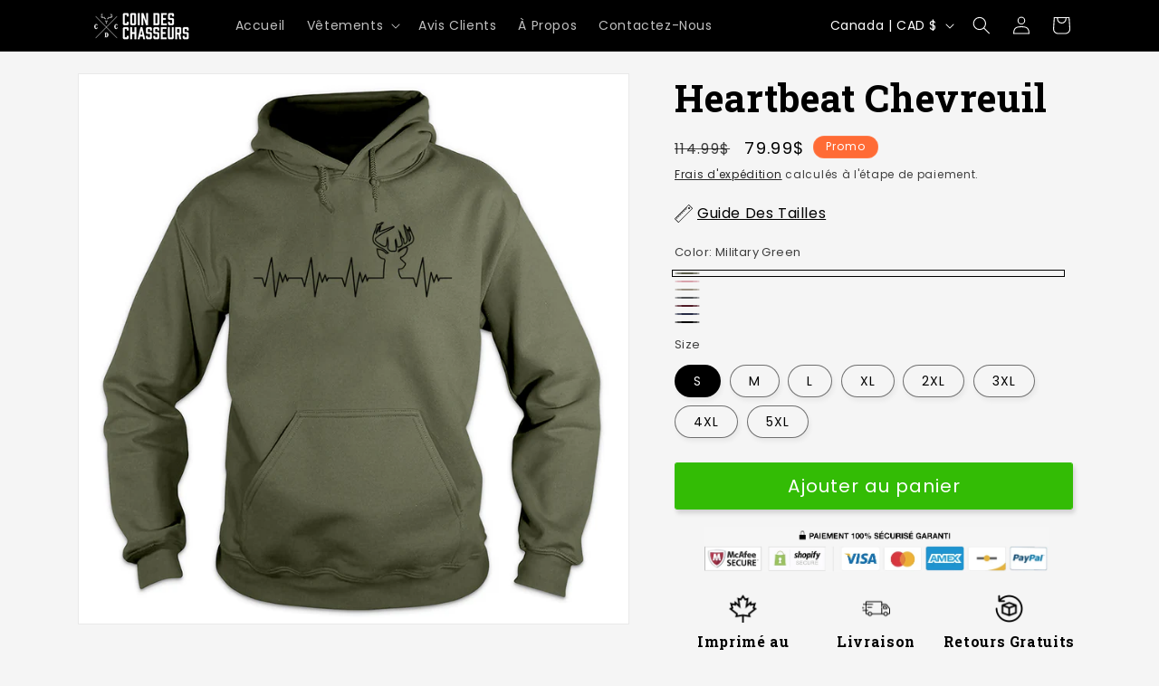

--- FILE ---
content_type: text/html; charset=utf-8
request_url: https://coindeschasseurs.com/products/heartbeat-chevreuil-1
body_size: 52904
content:
<!doctype html>
<html class="js" lang="fr">
  <head>
    <meta charset="utf-8">
    <meta http-equiv="X-UA-Compatible" content="IE=edge">
    <meta name="viewport" content="width=device-width,initial-scale=1">
    <meta name="theme-color" content="">
    <link rel="canonical" href="https://coindeschasseurs.com/products/heartbeat-chevreuil-1"><link rel="icon" type="image/png" href="//coindeschasseurs.com/cdn/shop/files/cdc_eb40a8de-2b05-4892-9efe-b9ab9131e0dd.jpg?crop=center&height=32&v=1763337472&width=32"><link rel="preconnect" href="https://fonts.shopifycdn.com" crossorigin><title>
      Heartbeat Chevreuil
 &ndash; Coin Des Chasseurs</title>

    
      <meta name="description" content="Ce coton ouaté, c&#39;est le mix parfait de confort et de style. Que ce soit pour camper, chasser ou relaxer, vous serez au chaud tout en ayant fière allure. Style Unisexe 50% coton, 50% polyester Tissu doux et chaud pour un confort optimal Imprimé et expédié directement depuis le Canada Livraison rapide et fiable (4-5 jou">
    

    

<meta property="og:site_name" content="Coin Des Chasseurs">
<meta property="og:url" content="https://coindeschasseurs.com/products/heartbeat-chevreuil-1">
<meta property="og:title" content="Heartbeat Chevreuil">
<meta property="og:type" content="product">
<meta property="og:description" content="Ce coton ouaté, c&#39;est le mix parfait de confort et de style. Que ce soit pour camper, chasser ou relaxer, vous serez au chaud tout en ayant fière allure. Style Unisexe 50% coton, 50% polyester Tissu doux et chaud pour un confort optimal Imprimé et expédié directement depuis le Canada Livraison rapide et fiable (4-5 jou"><meta property="og:image" content="http://coindeschasseurs.com/cdn/shop/files/heartbeat-cerfMilitary-Green_0d524425-886b-4bc6-82e2-3636fd6b43dd.jpg?v=1763063439">
  <meta property="og:image:secure_url" content="https://coindeschasseurs.com/cdn/shop/files/heartbeat-cerfMilitary-Green_0d524425-886b-4bc6-82e2-3636fd6b43dd.jpg?v=1763063439">
  <meta property="og:image:width" content="1000">
  <meta property="og:image:height" content="1000"><meta property="og:price:amount" content="79.99">
  <meta property="og:price:currency" content="CAD"><meta name="twitter:card" content="summary_large_image">
<meta name="twitter:title" content="Heartbeat Chevreuil">
<meta name="twitter:description" content="Ce coton ouaté, c&#39;est le mix parfait de confort et de style. Que ce soit pour camper, chasser ou relaxer, vous serez au chaud tout en ayant fière allure. Style Unisexe 50% coton, 50% polyester Tissu doux et chaud pour un confort optimal Imprimé et expédié directement depuis le Canada Livraison rapide et fiable (4-5 jou">


    <script src="//coindeschasseurs.com/cdn/shop/t/27/assets/constants.js?v=132983761750457495441754941610" defer="defer"></script>
    <script src="//coindeschasseurs.com/cdn/shop/t/27/assets/pubsub.js?v=25310214064522200911754941612" defer="defer"></script>
    <script src="//coindeschasseurs.com/cdn/shop/t/27/assets/global.js?v=184345515105158409801754941610" defer="defer"></script>
    <script src="//coindeschasseurs.com/cdn/shop/t/27/assets/details-disclosure.js?v=13653116266235556501754941610" defer="defer"></script>
    <script src="//coindeschasseurs.com/cdn/shop/t/27/assets/details-modal.js?v=25581673532751508451754941610" defer="defer"></script>
    <script src="//coindeschasseurs.com/cdn/shop/t/27/assets/search-form.js?v=133129549252120666541754941612" defer="defer"></script><script>window.performance && window.performance.mark && window.performance.mark('shopify.content_for_header.start');</script><meta id="shopify-digital-wallet" name="shopify-digital-wallet" content="/19612267/digital_wallets/dialog">
<meta name="shopify-checkout-api-token" content="9bc65198606e07aa8b8e205a9acd94d7">
<meta id="in-context-paypal-metadata" data-shop-id="19612267" data-venmo-supported="false" data-environment="production" data-locale="fr_FR" data-paypal-v4="true" data-currency="CAD">
<link rel="alternate" type="application/json+oembed" href="https://coindeschasseurs.com/products/heartbeat-chevreuil-1.oembed">
<script async="async" src="/checkouts/internal/preloads.js?locale=fr-CA"></script>
<link rel="preconnect" href="https://shop.app" crossorigin="anonymous">
<script async="async" src="https://shop.app/checkouts/internal/preloads.js?locale=fr-CA&shop_id=19612267" crossorigin="anonymous"></script>
<script id="apple-pay-shop-capabilities" type="application/json">{"shopId":19612267,"countryCode":"CA","currencyCode":"CAD","merchantCapabilities":["supports3DS"],"merchantId":"gid:\/\/shopify\/Shop\/19612267","merchantName":"Coin Des Chasseurs","requiredBillingContactFields":["postalAddress","email"],"requiredShippingContactFields":["postalAddress","email"],"shippingType":"shipping","supportedNetworks":["visa","masterCard","amex","discover","interac","jcb"],"total":{"type":"pending","label":"Coin Des Chasseurs","amount":"1.00"},"shopifyPaymentsEnabled":true,"supportsSubscriptions":true}</script>
<script id="shopify-features" type="application/json">{"accessToken":"9bc65198606e07aa8b8e205a9acd94d7","betas":["rich-media-storefront-analytics"],"domain":"coindeschasseurs.com","predictiveSearch":true,"shopId":19612267,"locale":"fr"}</script>
<script>var Shopify = Shopify || {};
Shopify.shop = "venor.myshopify.com";
Shopify.locale = "fr";
Shopify.currency = {"active":"CAD","rate":"1.0"};
Shopify.country = "CA";
Shopify.theme = {"name":"Wescale Dawn Theme","id":138357014617,"schema_name":"Dawn","schema_version":"15.3.0","theme_store_id":null,"role":"main"};
Shopify.theme.handle = "null";
Shopify.theme.style = {"id":null,"handle":null};
Shopify.cdnHost = "coindeschasseurs.com/cdn";
Shopify.routes = Shopify.routes || {};
Shopify.routes.root = "/";</script>
<script type="module">!function(o){(o.Shopify=o.Shopify||{}).modules=!0}(window);</script>
<script>!function(o){function n(){var o=[];function n(){o.push(Array.prototype.slice.apply(arguments))}return n.q=o,n}var t=o.Shopify=o.Shopify||{};t.loadFeatures=n(),t.autoloadFeatures=n()}(window);</script>
<script>
  window.ShopifyPay = window.ShopifyPay || {};
  window.ShopifyPay.apiHost = "shop.app\/pay";
  window.ShopifyPay.redirectState = null;
</script>
<script id="shop-js-analytics" type="application/json">{"pageType":"product"}</script>
<script defer="defer" async type="module" src="//coindeschasseurs.com/cdn/shopifycloud/shop-js/modules/v2/client.init-shop-cart-sync_Lpn8ZOi5.fr.esm.js"></script>
<script defer="defer" async type="module" src="//coindeschasseurs.com/cdn/shopifycloud/shop-js/modules/v2/chunk.common_X4Hu3kma.esm.js"></script>
<script defer="defer" async type="module" src="//coindeschasseurs.com/cdn/shopifycloud/shop-js/modules/v2/chunk.modal_BV0V5IrV.esm.js"></script>
<script type="module">
  await import("//coindeschasseurs.com/cdn/shopifycloud/shop-js/modules/v2/client.init-shop-cart-sync_Lpn8ZOi5.fr.esm.js");
await import("//coindeschasseurs.com/cdn/shopifycloud/shop-js/modules/v2/chunk.common_X4Hu3kma.esm.js");
await import("//coindeschasseurs.com/cdn/shopifycloud/shop-js/modules/v2/chunk.modal_BV0V5IrV.esm.js");

  window.Shopify.SignInWithShop?.initShopCartSync?.({"fedCMEnabled":true,"windoidEnabled":true});

</script>
<script>
  window.Shopify = window.Shopify || {};
  if (!window.Shopify.featureAssets) window.Shopify.featureAssets = {};
  window.Shopify.featureAssets['shop-js'] = {"shop-cart-sync":["modules/v2/client.shop-cart-sync_hBo3gat_.fr.esm.js","modules/v2/chunk.common_X4Hu3kma.esm.js","modules/v2/chunk.modal_BV0V5IrV.esm.js"],"init-fed-cm":["modules/v2/client.init-fed-cm_BoVeauXL.fr.esm.js","modules/v2/chunk.common_X4Hu3kma.esm.js","modules/v2/chunk.modal_BV0V5IrV.esm.js"],"init-shop-email-lookup-coordinator":["modules/v2/client.init-shop-email-lookup-coordinator_CX4-Y-CZ.fr.esm.js","modules/v2/chunk.common_X4Hu3kma.esm.js","modules/v2/chunk.modal_BV0V5IrV.esm.js"],"init-windoid":["modules/v2/client.init-windoid_iuUmw7cp.fr.esm.js","modules/v2/chunk.common_X4Hu3kma.esm.js","modules/v2/chunk.modal_BV0V5IrV.esm.js"],"shop-button":["modules/v2/client.shop-button_DumFxEIo.fr.esm.js","modules/v2/chunk.common_X4Hu3kma.esm.js","modules/v2/chunk.modal_BV0V5IrV.esm.js"],"shop-cash-offers":["modules/v2/client.shop-cash-offers_BPdnZcGX.fr.esm.js","modules/v2/chunk.common_X4Hu3kma.esm.js","modules/v2/chunk.modal_BV0V5IrV.esm.js"],"shop-toast-manager":["modules/v2/client.shop-toast-manager_sjv6XvZD.fr.esm.js","modules/v2/chunk.common_X4Hu3kma.esm.js","modules/v2/chunk.modal_BV0V5IrV.esm.js"],"init-shop-cart-sync":["modules/v2/client.init-shop-cart-sync_Lpn8ZOi5.fr.esm.js","modules/v2/chunk.common_X4Hu3kma.esm.js","modules/v2/chunk.modal_BV0V5IrV.esm.js"],"init-customer-accounts-sign-up":["modules/v2/client.init-customer-accounts-sign-up_DQVKlaja.fr.esm.js","modules/v2/client.shop-login-button_DkHUpD44.fr.esm.js","modules/v2/chunk.common_X4Hu3kma.esm.js","modules/v2/chunk.modal_BV0V5IrV.esm.js"],"pay-button":["modules/v2/client.pay-button_DN6Ek-nh.fr.esm.js","modules/v2/chunk.common_X4Hu3kma.esm.js","modules/v2/chunk.modal_BV0V5IrV.esm.js"],"init-customer-accounts":["modules/v2/client.init-customer-accounts_BQOJrVdv.fr.esm.js","modules/v2/client.shop-login-button_DkHUpD44.fr.esm.js","modules/v2/chunk.common_X4Hu3kma.esm.js","modules/v2/chunk.modal_BV0V5IrV.esm.js"],"avatar":["modules/v2/client.avatar_BTnouDA3.fr.esm.js"],"init-shop-for-new-customer-accounts":["modules/v2/client.init-shop-for-new-customer-accounts_DW7xpOCZ.fr.esm.js","modules/v2/client.shop-login-button_DkHUpD44.fr.esm.js","modules/v2/chunk.common_X4Hu3kma.esm.js","modules/v2/chunk.modal_BV0V5IrV.esm.js"],"shop-follow-button":["modules/v2/client.shop-follow-button_CXr7UFuQ.fr.esm.js","modules/v2/chunk.common_X4Hu3kma.esm.js","modules/v2/chunk.modal_BV0V5IrV.esm.js"],"checkout-modal":["modules/v2/client.checkout-modal_CXg0VCPn.fr.esm.js","modules/v2/chunk.common_X4Hu3kma.esm.js","modules/v2/chunk.modal_BV0V5IrV.esm.js"],"shop-login-button":["modules/v2/client.shop-login-button_DkHUpD44.fr.esm.js","modules/v2/chunk.common_X4Hu3kma.esm.js","modules/v2/chunk.modal_BV0V5IrV.esm.js"],"lead-capture":["modules/v2/client.lead-capture_C9SxlK5K.fr.esm.js","modules/v2/chunk.common_X4Hu3kma.esm.js","modules/v2/chunk.modal_BV0V5IrV.esm.js"],"shop-login":["modules/v2/client.shop-login_DQBEMTrD.fr.esm.js","modules/v2/chunk.common_X4Hu3kma.esm.js","modules/v2/chunk.modal_BV0V5IrV.esm.js"],"payment-terms":["modules/v2/client.payment-terms_CokxZuo0.fr.esm.js","modules/v2/chunk.common_X4Hu3kma.esm.js","modules/v2/chunk.modal_BV0V5IrV.esm.js"]};
</script>
<script>(function() {
  var isLoaded = false;
  function asyncLoad() {
    if (isLoaded) return;
    isLoaded = true;
    var urls = ["\/\/cdn.shopify.com\/proxy\/99840a2deb591fa8fa999f51bd07b05a495bb49935894e693454672294deae74\/static.cdn.printful.com\/static\/js\/external\/shopify-product-customizer.js?v=0.28\u0026shop=venor.myshopify.com\u0026sp-cache-control=cHVibGljLCBtYXgtYWdlPTkwMA","https:\/\/popcustoms.com\/template-designer.js?shop=venor.myshopify.com","https:\/\/ecommerce-editor-connector.live.gelato.tech\/ecommerce-editor\/v1\/shopify.esm.js?c=a68ed814-a0a3-41b8-b3ae-c4d6af30b00b\u0026s=964de27d-cd5c-4d70-bd1a-5dedc2069a22\u0026shop=venor.myshopify.com","https:\/\/cdn.hextom.com\/js\/eventpromotionbar.js?shop=venor.myshopify.com","https:\/\/cdn.hextom.com\/js\/freeshippingbar.js?shop=venor.myshopify.com","https:\/\/loox.io\/widget\/E1-yFa8vYI\/loox.1762362550267.js?shop=venor.myshopify.com"];
    for (var i = 0; i < urls.length; i++) {
      var s = document.createElement('script');
      s.type = 'text/javascript';
      s.async = true;
      s.src = urls[i];
      var x = document.getElementsByTagName('script')[0];
      x.parentNode.insertBefore(s, x);
    }
  };
  if(window.attachEvent) {
    window.attachEvent('onload', asyncLoad);
  } else {
    window.addEventListener('load', asyncLoad, false);
  }
})();</script>
<script id="__st">var __st={"a":19612267,"offset":-18000,"reqid":"3e994afd-293f-4745-b892-178ca6a270e6-1770000622","pageurl":"coindeschasseurs.com\/products\/heartbeat-chevreuil-1","u":"a6cef6f5e909","p":"product","rtyp":"product","rid":7651603480665};</script>
<script>window.ShopifyPaypalV4VisibilityTracking = true;</script>
<script id="captcha-bootstrap">!function(){'use strict';const t='contact',e='account',n='new_comment',o=[[t,t],['blogs',n],['comments',n],[t,'customer']],c=[[e,'customer_login'],[e,'guest_login'],[e,'recover_customer_password'],[e,'create_customer']],r=t=>t.map((([t,e])=>`form[action*='/${t}']:not([data-nocaptcha='true']) input[name='form_type'][value='${e}']`)).join(','),a=t=>()=>t?[...document.querySelectorAll(t)].map((t=>t.form)):[];function s(){const t=[...o],e=r(t);return a(e)}const i='password',u='form_key',d=['recaptcha-v3-token','g-recaptcha-response','h-captcha-response',i],f=()=>{try{return window.sessionStorage}catch{return}},m='__shopify_v',_=t=>t.elements[u];function p(t,e,n=!1){try{const o=window.sessionStorage,c=JSON.parse(o.getItem(e)),{data:r}=function(t){const{data:e,action:n}=t;return t[m]||n?{data:e,action:n}:{data:t,action:n}}(c);for(const[e,n]of Object.entries(r))t.elements[e]&&(t.elements[e].value=n);n&&o.removeItem(e)}catch(o){console.error('form repopulation failed',{error:o})}}const l='form_type',E='cptcha';function T(t){t.dataset[E]=!0}const w=window,h=w.document,L='Shopify',v='ce_forms',y='captcha';let A=!1;((t,e)=>{const n=(g='f06e6c50-85a8-45c8-87d0-21a2b65856fe',I='https://cdn.shopify.com/shopifycloud/storefront-forms-hcaptcha/ce_storefront_forms_captcha_hcaptcha.v1.5.2.iife.js',D={infoText:'Protégé par hCaptcha',privacyText:'Confidentialité',termsText:'Conditions'},(t,e,n)=>{const o=w[L][v],c=o.bindForm;if(c)return c(t,g,e,D).then(n);var r;o.q.push([[t,g,e,D],n]),r=I,A||(h.body.append(Object.assign(h.createElement('script'),{id:'captcha-provider',async:!0,src:r})),A=!0)});var g,I,D;w[L]=w[L]||{},w[L][v]=w[L][v]||{},w[L][v].q=[],w[L][y]=w[L][y]||{},w[L][y].protect=function(t,e){n(t,void 0,e),T(t)},Object.freeze(w[L][y]),function(t,e,n,w,h,L){const[v,y,A,g]=function(t,e,n){const i=e?o:[],u=t?c:[],d=[...i,...u],f=r(d),m=r(i),_=r(d.filter((([t,e])=>n.includes(e))));return[a(f),a(m),a(_),s()]}(w,h,L),I=t=>{const e=t.target;return e instanceof HTMLFormElement?e:e&&e.form},D=t=>v().includes(t);t.addEventListener('submit',(t=>{const e=I(t);if(!e)return;const n=D(e)&&!e.dataset.hcaptchaBound&&!e.dataset.recaptchaBound,o=_(e),c=g().includes(e)&&(!o||!o.value);(n||c)&&t.preventDefault(),c&&!n&&(function(t){try{if(!f())return;!function(t){const e=f();if(!e)return;const n=_(t);if(!n)return;const o=n.value;o&&e.removeItem(o)}(t);const e=Array.from(Array(32),(()=>Math.random().toString(36)[2])).join('');!function(t,e){_(t)||t.append(Object.assign(document.createElement('input'),{type:'hidden',name:u})),t.elements[u].value=e}(t,e),function(t,e){const n=f();if(!n)return;const o=[...t.querySelectorAll(`input[type='${i}']`)].map((({name:t})=>t)),c=[...d,...o],r={};for(const[a,s]of new FormData(t).entries())c.includes(a)||(r[a]=s);n.setItem(e,JSON.stringify({[m]:1,action:t.action,data:r}))}(t,e)}catch(e){console.error('failed to persist form',e)}}(e),e.submit())}));const S=(t,e)=>{t&&!t.dataset[E]&&(n(t,e.some((e=>e===t))),T(t))};for(const o of['focusin','change'])t.addEventListener(o,(t=>{const e=I(t);D(e)&&S(e,y())}));const B=e.get('form_key'),M=e.get(l),P=B&&M;t.addEventListener('DOMContentLoaded',(()=>{const t=y();if(P)for(const e of t)e.elements[l].value===M&&p(e,B);[...new Set([...A(),...v().filter((t=>'true'===t.dataset.shopifyCaptcha))])].forEach((e=>S(e,t)))}))}(h,new URLSearchParams(w.location.search),n,t,e,['guest_login'])})(!0,!0)}();</script>
<script integrity="sha256-4kQ18oKyAcykRKYeNunJcIwy7WH5gtpwJnB7kiuLZ1E=" data-source-attribution="shopify.loadfeatures" defer="defer" src="//coindeschasseurs.com/cdn/shopifycloud/storefront/assets/storefront/load_feature-a0a9edcb.js" crossorigin="anonymous"></script>
<script crossorigin="anonymous" defer="defer" src="//coindeschasseurs.com/cdn/shopifycloud/storefront/assets/shopify_pay/storefront-65b4c6d7.js?v=20250812"></script>
<script data-source-attribution="shopify.dynamic_checkout.dynamic.init">var Shopify=Shopify||{};Shopify.PaymentButton=Shopify.PaymentButton||{isStorefrontPortableWallets:!0,init:function(){window.Shopify.PaymentButton.init=function(){};var t=document.createElement("script");t.src="https://coindeschasseurs.com/cdn/shopifycloud/portable-wallets/latest/portable-wallets.fr.js",t.type="module",document.head.appendChild(t)}};
</script>
<script data-source-attribution="shopify.dynamic_checkout.buyer_consent">
  function portableWalletsHideBuyerConsent(e){var t=document.getElementById("shopify-buyer-consent"),n=document.getElementById("shopify-subscription-policy-button");t&&n&&(t.classList.add("hidden"),t.setAttribute("aria-hidden","true"),n.removeEventListener("click",e))}function portableWalletsShowBuyerConsent(e){var t=document.getElementById("shopify-buyer-consent"),n=document.getElementById("shopify-subscription-policy-button");t&&n&&(t.classList.remove("hidden"),t.removeAttribute("aria-hidden"),n.addEventListener("click",e))}window.Shopify?.PaymentButton&&(window.Shopify.PaymentButton.hideBuyerConsent=portableWalletsHideBuyerConsent,window.Shopify.PaymentButton.showBuyerConsent=portableWalletsShowBuyerConsent);
</script>
<script data-source-attribution="shopify.dynamic_checkout.cart.bootstrap">document.addEventListener("DOMContentLoaded",(function(){function t(){return document.querySelector("shopify-accelerated-checkout-cart, shopify-accelerated-checkout")}if(t())Shopify.PaymentButton.init();else{new MutationObserver((function(e,n){t()&&(Shopify.PaymentButton.init(),n.disconnect())})).observe(document.body,{childList:!0,subtree:!0})}}));
</script>
<link id="shopify-accelerated-checkout-styles" rel="stylesheet" media="screen" href="https://coindeschasseurs.com/cdn/shopifycloud/portable-wallets/latest/accelerated-checkout-backwards-compat.css" crossorigin="anonymous">
<style id="shopify-accelerated-checkout-cart">
        #shopify-buyer-consent {
  margin-top: 1em;
  display: inline-block;
  width: 100%;
}

#shopify-buyer-consent.hidden {
  display: none;
}

#shopify-subscription-policy-button {
  background: none;
  border: none;
  padding: 0;
  text-decoration: underline;
  font-size: inherit;
  cursor: pointer;
}

#shopify-subscription-policy-button::before {
  box-shadow: none;
}

      </style>
<script id="sections-script" data-sections="header" defer="defer" src="//coindeschasseurs.com/cdn/shop/t/27/compiled_assets/scripts.js?v=11841"></script>
<script>window.performance && window.performance.mark && window.performance.mark('shopify.content_for_header.end');</script>


    <style data-shopify>
      @font-face {
  font-family: Poppins;
  font-weight: 400;
  font-style: normal;
  font-display: swap;
  src: url("//coindeschasseurs.com/cdn/fonts/poppins/poppins_n4.0ba78fa5af9b0e1a374041b3ceaadf0a43b41362.woff2") format("woff2"),
       url("//coindeschasseurs.com/cdn/fonts/poppins/poppins_n4.214741a72ff2596839fc9760ee7a770386cf16ca.woff") format("woff");
}

      @font-face {
  font-family: Poppins;
  font-weight: 700;
  font-style: normal;
  font-display: swap;
  src: url("//coindeschasseurs.com/cdn/fonts/poppins/poppins_n7.56758dcf284489feb014a026f3727f2f20a54626.woff2") format("woff2"),
       url("//coindeschasseurs.com/cdn/fonts/poppins/poppins_n7.f34f55d9b3d3205d2cd6f64955ff4b36f0cfd8da.woff") format("woff");
}

      @font-face {
  font-family: Poppins;
  font-weight: 400;
  font-style: italic;
  font-display: swap;
  src: url("//coindeschasseurs.com/cdn/fonts/poppins/poppins_i4.846ad1e22474f856bd6b81ba4585a60799a9f5d2.woff2") format("woff2"),
       url("//coindeschasseurs.com/cdn/fonts/poppins/poppins_i4.56b43284e8b52fc64c1fd271f289a39e8477e9ec.woff") format("woff");
}

      @font-face {
  font-family: Poppins;
  font-weight: 700;
  font-style: italic;
  font-display: swap;
  src: url("//coindeschasseurs.com/cdn/fonts/poppins/poppins_i7.42fd71da11e9d101e1e6c7932199f925f9eea42d.woff2") format("woff2"),
       url("//coindeschasseurs.com/cdn/fonts/poppins/poppins_i7.ec8499dbd7616004e21155106d13837fff4cf556.woff") format("woff");
}

      @font-face {
  font-family: "Roboto Slab";
  font-weight: 700;
  font-style: normal;
  font-display: swap;
  src: url("//coindeschasseurs.com/cdn/fonts/roboto_slab/robotoslab_n7.5242eb50a2e2688ccb1b3a90257e09ca8f40a7fe.woff2") format("woff2"),
       url("//coindeschasseurs.com/cdn/fonts/roboto_slab/robotoslab_n7.6217d6e8cdce1468038779247b461b93d14a8e93.woff") format("woff");
}


      
        :root,
        .color-scheme-1 {
          --color-background: 245,245,245;
        
          --gradient-background: #f5f5f5;
        

        

        --color-foreground: 0,0,0;
        --color-background-contrast: 181,181,181;
        --color-shadow: 0,0,0;
        --color-button: 51,188,5;
        --color-button-text: 255,255,255;
        --color-secondary-button: 245,245,245;
        --color-secondary-button-text: 0,0,0;
        --color-link: 0,0,0;
        --color-badge-foreground: 0,0,0;
        --color-badge-background: 245,245,245;
        --color-badge-border: 0,0,0;
        --payment-terms-background-color: rgb(245 245 245);
      }
      
        
        .color-scheme-2 {
          --color-background: 0,0,0;
        
          --gradient-background: #000000;
        

        

        --color-foreground: 255,255,255;
        --color-background-contrast: 128,128,128;
        --color-shadow: 18,18,18;
        --color-button: 44,208,68;
        --color-button-text: 243,243,243;
        --color-secondary-button: 0,0,0;
        --color-secondary-button-text: 18,18,18;
        --color-link: 18,18,18;
        --color-badge-foreground: 255,255,255;
        --color-badge-background: 0,0,0;
        --color-badge-border: 255,255,255;
        --payment-terms-background-color: rgb(0 0 0);
      }
      
        
        .color-scheme-3 {
          --color-background: 0,0,0;
        
          --gradient-background: #000000;
        

        

        --color-foreground: 255,255,255;
        --color-background-contrast: 128,128,128;
        --color-shadow: 18,18,18;
        --color-button: 255,255,255;
        --color-button-text: 0,0,0;
        --color-secondary-button: 0,0,0;
        --color-secondary-button-text: 255,255,255;
        --color-link: 255,255,255;
        --color-badge-foreground: 255,255,255;
        --color-badge-background: 0,0,0;
        --color-badge-border: 255,255,255;
        --payment-terms-background-color: rgb(0 0 0);
      }
      
        
        .color-scheme-4 {
          --color-background: 255,107,53;
        
          --gradient-background: #ff6b35;
        

        

        --color-foreground: 255,255,255;
        --color-background-contrast: 180,48,0;
        --color-shadow: 18,18,18;
        --color-button: 255,255,255;
        --color-button-text: 18,18,18;
        --color-secondary-button: 255,107,53;
        --color-secondary-button-text: 255,255,255;
        --color-link: 255,255,255;
        --color-badge-foreground: 255,255,255;
        --color-badge-background: 255,107,53;
        --color-badge-border: 255,255,255;
        --payment-terms-background-color: rgb(255 107 53);
      }
      
        
        .color-scheme-5 {
          --color-background: 28,28,28;
        
          --gradient-background: #1c1c1c;
        

        

        --color-foreground: 255,255,255;
        --color-background-contrast: 41,41,41;
        --color-shadow: 18,18,18;
        --color-button: 255,255,255;
        --color-button-text: 51,79,180;
        --color-secondary-button: 28,28,28;
        --color-secondary-button-text: 255,255,255;
        --color-link: 255,255,255;
        --color-badge-foreground: 255,255,255;
        --color-badge-background: 28,28,28;
        --color-badge-border: 255,255,255;
        --payment-terms-background-color: rgb(28 28 28);
      }
      
        
        .color-scheme-ab755a8f-7d70-4dbc-bb1f-c61bfaf145a2 {
          --color-background: 243,243,243;
        
          --gradient-background: #f3f3f3;
        

        

        --color-foreground: 18,18,18;
        --color-background-contrast: 179,179,179;
        --color-shadow: 18,18,18;
        --color-button: 18,18,18;
        --color-button-text: 255,255,255;
        --color-secondary-button: 243,243,243;
        --color-secondary-button-text: 18,18,18;
        --color-link: 18,18,18;
        --color-badge-foreground: 18,18,18;
        --color-badge-background: 243,243,243;
        --color-badge-border: 18,18,18;
        --payment-terms-background-color: rgb(243 243 243);
      }
      

      body, .color-scheme-1, .color-scheme-2, .color-scheme-3, .color-scheme-4, .color-scheme-5, .color-scheme-ab755a8f-7d70-4dbc-bb1f-c61bfaf145a2 {
        color: rgba(var(--color-foreground), 0.75);
        background-color: rgb(var(--color-background));
      }

      :root {
        --font-body-family: Poppins, sans-serif;
        --font-body-style: normal;
        --font-body-weight: 400;
        --font-body-weight-bold: 700;

        --font-heading-family: "Roboto Slab", serif;
        --font-heading-style: normal;
        --font-heading-weight: 700;

        --font-body-scale: 1.0;
        --font-heading-scale: 1.05;

        --media-padding: px;
        --media-border-opacity: 0.05;
        --media-border-width: 1px;
        --media-radius: 0px;
        --media-shadow-opacity: 0.0;
        --media-shadow-horizontal-offset: 0px;
        --media-shadow-vertical-offset: 4px;
        --media-shadow-blur-radius: 5px;
        --media-shadow-visible: 0;

        --page-width: 120rem;
        --page-width-margin: 0rem;

        --product-card-image-padding: 0.0rem;
        --product-card-corner-radius: 1.4rem;
        --product-card-text-alignment: left;
        --product-card-border-width: 0.0rem;
        --product-card-border-opacity: 1.0;
        --product-card-shadow-opacity: 0.0;
        --product-card-shadow-visible: 0;
        --product-card-shadow-horizontal-offset: 0.0rem;
        --product-card-shadow-vertical-offset: 0.4rem;
        --product-card-shadow-blur-radius: 0.5rem;

        --collection-card-image-padding: 0.0rem;
        --collection-card-corner-radius: 2.0rem;
        --collection-card-text-alignment: left;
        --collection-card-border-width: 0.0rem;
        --collection-card-border-opacity: 1.0;
        --collection-card-shadow-opacity: 0.05;
        --collection-card-shadow-visible: 1;
        --collection-card-shadow-horizontal-offset: 0.0rem;
        --collection-card-shadow-vertical-offset: 0.4rem;
        --collection-card-shadow-blur-radius: 0.5rem;

        --blog-card-image-padding: 0.0rem;
        --blog-card-corner-radius: 0.0rem;
        --blog-card-text-alignment: left;
        --blog-card-border-width: 0.0rem;
        --blog-card-border-opacity: 0.1;
        --blog-card-shadow-opacity: 0.0;
        --blog-card-shadow-visible: 0;
        --blog-card-shadow-horizontal-offset: 0.0rem;
        --blog-card-shadow-vertical-offset: 0.4rem;
        --blog-card-shadow-blur-radius: 0.5rem;

        --badge-corner-radius: 2.0rem;

        --popup-border-width: 4px;
        --popup-border-opacity: 0.05;
        --popup-corner-radius: 10px;
        --popup-shadow-opacity: 0.05;
        --popup-shadow-horizontal-offset: 4px;
        --popup-shadow-vertical-offset: 4px;
        --popup-shadow-blur-radius: 10px;

        --drawer-border-width: 4px;
        --drawer-border-opacity: 0.1;
        --drawer-shadow-opacity: 0.1;
        --drawer-shadow-horizontal-offset: 4px;
        --drawer-shadow-vertical-offset: 4px;
        --drawer-shadow-blur-radius: 10px;

        --spacing-sections-desktop: 0px;
        --spacing-sections-mobile: 0px;

        --grid-desktop-vertical-spacing: 8px;
        --grid-desktop-horizontal-spacing: 8px;
        --grid-mobile-vertical-spacing: 4px;
        --grid-mobile-horizontal-spacing: 4px;

        --text-boxes-border-opacity: 0.1;
        --text-boxes-border-width: 0px;
        --text-boxes-radius: 0px;
        --text-boxes-shadow-opacity: 0.0;
        --text-boxes-shadow-visible: 0;
        --text-boxes-shadow-horizontal-offset: 0px;
        --text-boxes-shadow-vertical-offset: 4px;
        --text-boxes-shadow-blur-radius: 5px;

        --buttons-radius: 2px;
        --buttons-radius-outset: 3px;
        --buttons-border-width: 1px;
        --buttons-border-opacity: 1.0;
        --buttons-shadow-opacity: 0.15;
        --buttons-shadow-visible: 1;
        --buttons-shadow-horizontal-offset: 2px;
        --buttons-shadow-vertical-offset: 4px;
        --buttons-shadow-blur-radius: 5px;
        --buttons-border-offset: 0.3px;

        --inputs-radius: 40px;
        --inputs-border-width: 1px;
        --inputs-border-opacity: 0.55;
        --inputs-shadow-opacity: 0.0;
        --inputs-shadow-horizontal-offset: 0px;
        --inputs-margin-offset: 0px;
        --inputs-shadow-vertical-offset: 4px;
        --inputs-shadow-blur-radius: 5px;
        --inputs-radius-outset: 41px;

        --variant-pills-radius: 40px;
        --variant-pills-border-width: 1px;
        --variant-pills-border-opacity: 0.55;
        --variant-pills-shadow-opacity: 0.05;
        --variant-pills-shadow-horizontal-offset: 2px;
        --variant-pills-shadow-vertical-offset: 4px;
        --variant-pills-shadow-blur-radius: 5px;
      }

      *,
      *::before,
      *::after {
        box-sizing: inherit;
      }

      html {
        box-sizing: border-box;
        font-size: calc(var(--font-body-scale) * 62.5%);
        height: 100%;
      }

      body {
        display: grid;
        grid-template-rows: auto auto 1fr auto;
        grid-template-columns: 100%;
        min-height: 100%;
        margin: 0;
        font-size: 1.5rem;
        letter-spacing: 0.06rem;
        line-height: calc(1 + 0.8 / var(--font-body-scale));
        font-family: var(--font-body-family);
        font-style: var(--font-body-style);
        font-weight: var(--font-body-weight);
      }

      @media screen and (min-width: 750px) {
        body {
          font-size: 1.6rem;
        }
      }
    </style>

    <link href="//coindeschasseurs.com/cdn/shop/t/27/assets/base.css?v=126268788837477352271754944087" rel="stylesheet" type="text/css" media="all" />
    <link rel="stylesheet" href="//coindeschasseurs.com/cdn/shop/t/27/assets/component-cart-items.css?v=123238115697927560811754941610" media="print" onload="this.media='all'"><link href="//coindeschasseurs.com/cdn/shop/t/27/assets/component-cart-drawer.css?v=112801333748515159671754941610" rel="stylesheet" type="text/css" media="all" />
      <link href="//coindeschasseurs.com/cdn/shop/t/27/assets/component-cart.css?v=164708765130180853531754941610" rel="stylesheet" type="text/css" media="all" />
      <link href="//coindeschasseurs.com/cdn/shop/t/27/assets/component-totals.css?v=15906652033866631521754941610" rel="stylesheet" type="text/css" media="all" />
      <link href="//coindeschasseurs.com/cdn/shop/t/27/assets/component-price.css?v=70172745017360139101754941610" rel="stylesheet" type="text/css" media="all" />
      <link href="//coindeschasseurs.com/cdn/shop/t/27/assets/component-discounts.css?v=152760482443307489271754941610" rel="stylesheet" type="text/css" media="all" />

      <link rel="preload" as="font" href="//coindeschasseurs.com/cdn/fonts/poppins/poppins_n4.0ba78fa5af9b0e1a374041b3ceaadf0a43b41362.woff2" type="font/woff2" crossorigin>
      

      <link rel="preload" as="font" href="//coindeschasseurs.com/cdn/fonts/roboto_slab/robotoslab_n7.5242eb50a2e2688ccb1b3a90257e09ca8f40a7fe.woff2" type="font/woff2" crossorigin>
      
<link href="//coindeschasseurs.com/cdn/shop/t/27/assets/component-localization-form.css?v=170315343355214948141754941610" rel="stylesheet" type="text/css" media="all" />
      <script src="//coindeschasseurs.com/cdn/shop/t/27/assets/localization-form.js?v=144176611646395275351754941611" defer="defer"></script><link
        rel="stylesheet"
        href="//coindeschasseurs.com/cdn/shop/t/27/assets/component-predictive-search.css?v=118923337488134913561754941610"
        media="print"
        onload="this.media='all'"
      ><script>
      if (Shopify.designMode) {
        document.documentElement.classList.add('shopify-design-mode');
      }
    </script>
  <!-- BEGIN app block: shopify://apps/klaviyo-email-marketing-sms/blocks/klaviyo-onsite-embed/2632fe16-c075-4321-a88b-50b567f42507 -->












  <script async src="https://static.klaviyo.com/onsite/js/XmjSKu/klaviyo.js?company_id=XmjSKu"></script>
  <script>!function(){if(!window.klaviyo){window._klOnsite=window._klOnsite||[];try{window.klaviyo=new Proxy({},{get:function(n,i){return"push"===i?function(){var n;(n=window._klOnsite).push.apply(n,arguments)}:function(){for(var n=arguments.length,o=new Array(n),w=0;w<n;w++)o[w]=arguments[w];var t="function"==typeof o[o.length-1]?o.pop():void 0,e=new Promise((function(n){window._klOnsite.push([i].concat(o,[function(i){t&&t(i),n(i)}]))}));return e}}})}catch(n){window.klaviyo=window.klaviyo||[],window.klaviyo.push=function(){var n;(n=window._klOnsite).push.apply(n,arguments)}}}}();</script>

  
    <script id="viewed_product">
      if (item == null) {
        var _learnq = _learnq || [];

        var MetafieldReviews = null
        var MetafieldYotpoRating = null
        var MetafieldYotpoCount = null
        var MetafieldLooxRating = null
        var MetafieldLooxCount = null
        var okendoProduct = null
        var okendoProductReviewCount = null
        var okendoProductReviewAverageValue = null
        try {
          // The following fields are used for Customer Hub recently viewed in order to add reviews.
          // This information is not part of __kla_viewed. Instead, it is part of __kla_viewed_reviewed_items
          MetafieldReviews = {"rating":{"scale_min":"1.0","scale_max":"5.0","value":"5.0"},"rating_count":1};
          MetafieldYotpoRating = null
          MetafieldYotpoCount = null
          MetafieldLooxRating = "5.0"
          MetafieldLooxCount = 1

          okendoProduct = null
          // If the okendo metafield is not legacy, it will error, which then requires the new json formatted data
          if (okendoProduct && 'error' in okendoProduct) {
            okendoProduct = null
          }
          okendoProductReviewCount = okendoProduct ? okendoProduct.reviewCount : null
          okendoProductReviewAverageValue = okendoProduct ? okendoProduct.reviewAverageValue : null
        } catch (error) {
          console.error('Error in Klaviyo onsite reviews tracking:', error);
        }

        var item = {
          Name: "Heartbeat Chevreuil",
          ProductID: 7651603480665,
          Categories: ["Promo Boxing Day!","Promo Cotons Ouatés!"],
          ImageURL: "https://coindeschasseurs.com/cdn/shop/files/heartbeat-cerfMilitary-Green_0d524425-886b-4bc6-82e2-3636fd6b43dd_grande.jpg?v=1763063439",
          URL: "https://coindeschasseurs.com/products/heartbeat-chevreuil-1",
          Brand: "Coin des chasseurs Canada",
          Price: "79.99$",
          Value: "79.99",
          CompareAtPrice: "114.99$"
        };
        _learnq.push(['track', 'Viewed Product', item]);
        _learnq.push(['trackViewedItem', {
          Title: item.Name,
          ItemId: item.ProductID,
          Categories: item.Categories,
          ImageUrl: item.ImageURL,
          Url: item.URL,
          Metadata: {
            Brand: item.Brand,
            Price: item.Price,
            Value: item.Value,
            CompareAtPrice: item.CompareAtPrice
          },
          metafields:{
            reviews: MetafieldReviews,
            yotpo:{
              rating: MetafieldYotpoRating,
              count: MetafieldYotpoCount,
            },
            loox:{
              rating: MetafieldLooxRating,
              count: MetafieldLooxCount,
            },
            okendo: {
              rating: okendoProductReviewAverageValue,
              count: okendoProductReviewCount,
            }
          }
        }]);
      }
    </script>
  




  <script>
    window.klaviyoReviewsProductDesignMode = false
  </script>







<!-- END app block --><!-- BEGIN app block: shopify://apps/frequently-bought/blocks/app-embed-block/b1a8cbea-c844-4842-9529-7c62dbab1b1f --><script>
    window.codeblackbelt = window.codeblackbelt || {};
    window.codeblackbelt.shop = window.codeblackbelt.shop || 'venor.myshopify.com';
    
        window.codeblackbelt.productId = 7651603480665;</script><script src="//cdn.codeblackbelt.com/widgets/frequently-bought-together/main.min.js?version=2026020121-0500" async></script>
 <!-- END app block --><!-- BEGIN app block: shopify://apps/essential-announcer/blocks/app-embed/93b5429f-c8d6-4c33-ae14-250fd84f361b --><script>
  
    window.essentialAnnouncementConfigs = [];
  
  window.essentialAnnouncementMeta = {
    productCollections: [{"id":461614219353,"handle":"all","title":"Promo Boxing Day!","updated_at":"2026-02-01T07:05:31-05:00","body_html":"\u003cp\u003e\u003cmeta charset=\"utf-8\"\u003e\u003cmeta charset=\"utf-8\"\u003e★★★★★ \u003cstrong\u003e\u003cem\u003e30,000+ Chasseurs Satisfaits!\u003c\/em\u003e\u003c\/strong\u003e\u003cbr\u003e\u003c\/p\u003e","published_at":"2025-11-27T15:31:45-05:00","sort_order":"best-selling","template_suffix":"","disjunctive":false,"rules":[{"column":"variant_price","relation":"greater_than","condition":"1"}],"published_scope":"web"},{"id":269428064345,"handle":"cotons-ouates-t-shirts-camisoles","updated_at":"2026-02-01T07:05:31-05:00","published_at":"2022-09-02T11:17:06-04:00","sort_order":"manual","template_suffix":"","published_scope":"web","title":"Promo Cotons Ouatés!","body_html":"\u003cdiv id=\"shopify-section-template--17639051493465__banner\" class=\"shopify-section section\"\u003e\n\u003cdiv class=\"collection-hero color-scheme-1 gradient\"\u003e\n\u003cdiv class=\"collection-hero__inner page-width\"\u003e\n\u003cdiv class=\"collection-hero__text-wrapper\"\u003e\n\u003cdiv class=\"collection-hero__description rte\"\u003e\n\u003cp style=\"text-align: left;\"\u003e\u003cmeta charset=\"utf-8\"\u003e★★★★★ \u003cstrong\u003e\u003cem\u003e30,000+ Chasseurs Satisfaits!\u003c\/em\u003e\u003c\/strong\u003e\u003c\/p\u003e\n\u003c\/div\u003e\n\u003c\/div\u003e\n\u003c\/div\u003e\n\u003c\/div\u003e\n\u003c\/div\u003e\n\u003cdiv id=\"shopify-section-template--17639051493465__product-grid\" class=\"shopify-section section\"\u003e\n\u003cdiv class=\"section-template--17639051493465__product-grid-padding gradient color-scheme-1\"\u003e\n\u003cdiv class=\"\"\u003e\n\u003caside aria-labelledby=\"verticalTitle\" class=\"facets-wrapper page-width\" id=\"main-collection-filters\" data-id=\"template--17639051493465__product-grid\"\u003e\n\u003cdiv class=\"facets-container\"\u003e\u003cform id=\"FacetFiltersForm\" class=\"facets__form\"\u003e\n\u003cdiv id=\"FacetsWrapperDesktop\" class=\"facets__wrapper\"\u003e\u003c\/div\u003e\n\u003c\/form\u003e\u003c\/div\u003e\n\u003c\/aside\u003e\n\u003c\/div\u003e\n\u003c\/div\u003e\n\u003c\/div\u003e","image":{"created_at":"2024-10-23T14:13:02-04:00","alt":null,"width":1200,"height":1200,"src":"\/\/coindeschasseurs.com\/cdn\/shop\/collections\/jolie_en_rose_400x_62affd41-4050-4ed6-9c3c-43a22ef92bd7.webp?v=1729707183"}}],
    productData: {"id":7651603480665,"title":"Heartbeat Chevreuil","handle":"heartbeat-chevreuil-1","description":"\u003cp\u003eCe coton ouaté, c'est\u003cspan\u003e \u003c\/span\u003e\u003cstrong\u003ele mix parfait de confort et de style\u003c\/strong\u003e. Que ce soit pour camper, chasser ou relaxer, vous serez au chaud tout en ayant fière allure.\u003c\/p\u003e\n\u003cul\u003e\n\u003cli\u003eStyle Unisexe\u003c\/li\u003e\n\u003cli\u003e50% coton, 50% polyester\u003c\/li\u003e\n\u003cli\u003eTissu doux et chaud pour un confort optimal\u003c\/li\u003e\n\u003cli\u003eImprimé et expédié directement depuis le Canada\u003c\/li\u003e\n\u003cli\u003eLivraison rapide et fiable (4-5 jours ouvrables)\u003c\/li\u003e\n\u003cli\u003eGrandeurs normale,\u003cspan\u003e \u003c\/span\u003e\u003cstrong\u003enous vous recommandons de choisir votre taille habituelle (voir onglet Guide Des Tailles)\u003c\/strong\u003e\n\u003c\/li\u003e\n\u003c\/ul\u003e\n\u003cp\u003e\u003cstrong\u003eCE VÊTEMENT EST IMPRIMÉ ET EXPÉDIÉ À PARTIR DU CANADA.\u003c\/strong\u003e\u003c\/p\u003e","published_at":"2024-05-03T14:34:41-04:00","created_at":"2024-05-03T14:34:41-04:00","vendor":"Coin des chasseurs Canada","type":"Print Material","tags":[],"price":7999,"price_min":7999,"price_max":8799,"available":true,"price_varies":true,"compare_at_price":11499,"compare_at_price_min":11499,"compare_at_price_max":11499,"compare_at_price_varies":false,"variants":[{"id":41331020038233,"title":"Military Green \/ S","option1":"Military Green","option2":"S","option3":null,"sku":"3bb50b10-083a-4a25-9eaf-808e6d0340c7","requires_shipping":true,"taxable":true,"featured_image":{"id":34897771790425,"product_id":7651603480665,"position":1,"created_at":"2025-11-13T14:49:42-05:00","updated_at":"2025-11-13T14:50:39-05:00","alt":null,"width":1000,"height":1000,"src":"\/\/coindeschasseurs.com\/cdn\/shop\/files\/heartbeat-cerfMilitary-Green_0d524425-886b-4bc6-82e2-3636fd6b43dd.jpg?v=1763063439","variant_ids":[41331020038233,41331020071001,41331020103769,41331020136537,41331020169305,41331020202073,41331020234841,41331020267609]},"available":true,"name":"Heartbeat Chevreuil - Military Green \/ S","public_title":"Military Green \/ S","options":["Military Green","S"],"price":7999,"weight":450,"compare_at_price":11499,"inventory_quantity":-3,"inventory_management":null,"inventory_policy":"deny","barcode":null,"featured_media":{"alt":null,"id":27001342230617,"position":1,"preview_image":{"aspect_ratio":1.0,"height":1000,"width":1000,"src":"\/\/coindeschasseurs.com\/cdn\/shop\/files\/heartbeat-cerfMilitary-Green_0d524425-886b-4bc6-82e2-3636fd6b43dd.jpg?v=1763063439"}},"requires_selling_plan":false,"selling_plan_allocations":[]},{"id":41331020071001,"title":"Military Green \/ M","option1":"Military Green","option2":"M","option3":null,"sku":"c31e969a-2b29-4a8d-bac0-6148aeb0808d","requires_shipping":true,"taxable":true,"featured_image":{"id":34897771790425,"product_id":7651603480665,"position":1,"created_at":"2025-11-13T14:49:42-05:00","updated_at":"2025-11-13T14:50:39-05:00","alt":null,"width":1000,"height":1000,"src":"\/\/coindeschasseurs.com\/cdn\/shop\/files\/heartbeat-cerfMilitary-Green_0d524425-886b-4bc6-82e2-3636fd6b43dd.jpg?v=1763063439","variant_ids":[41331020038233,41331020071001,41331020103769,41331020136537,41331020169305,41331020202073,41331020234841,41331020267609]},"available":true,"name":"Heartbeat Chevreuil - Military Green \/ M","public_title":"Military Green \/ M","options":["Military Green","M"],"price":7999,"weight":489,"compare_at_price":11499,"inventory_quantity":-7,"inventory_management":null,"inventory_policy":"deny","barcode":null,"featured_media":{"alt":null,"id":27001342230617,"position":1,"preview_image":{"aspect_ratio":1.0,"height":1000,"width":1000,"src":"\/\/coindeschasseurs.com\/cdn\/shop\/files\/heartbeat-cerfMilitary-Green_0d524425-886b-4bc6-82e2-3636fd6b43dd.jpg?v=1763063439"}},"requires_selling_plan":false,"selling_plan_allocations":[]},{"id":41331020103769,"title":"Military Green \/ L","option1":"Military Green","option2":"L","option3":null,"sku":"6b959b1f-9156-4bd9-b26b-11a045934564","requires_shipping":true,"taxable":true,"featured_image":{"id":34897771790425,"product_id":7651603480665,"position":1,"created_at":"2025-11-13T14:49:42-05:00","updated_at":"2025-11-13T14:50:39-05:00","alt":null,"width":1000,"height":1000,"src":"\/\/coindeschasseurs.com\/cdn\/shop\/files\/heartbeat-cerfMilitary-Green_0d524425-886b-4bc6-82e2-3636fd6b43dd.jpg?v=1763063439","variant_ids":[41331020038233,41331020071001,41331020103769,41331020136537,41331020169305,41331020202073,41331020234841,41331020267609]},"available":true,"name":"Heartbeat Chevreuil - Military Green \/ L","public_title":"Military Green \/ L","options":["Military Green","L"],"price":7999,"weight":530,"compare_at_price":11499,"inventory_quantity":-24,"inventory_management":null,"inventory_policy":"deny","barcode":null,"featured_media":{"alt":null,"id":27001342230617,"position":1,"preview_image":{"aspect_ratio":1.0,"height":1000,"width":1000,"src":"\/\/coindeschasseurs.com\/cdn\/shop\/files\/heartbeat-cerfMilitary-Green_0d524425-886b-4bc6-82e2-3636fd6b43dd.jpg?v=1763063439"}},"requires_selling_plan":false,"selling_plan_allocations":[]},{"id":41331020136537,"title":"Military Green \/ XL","option1":"Military Green","option2":"XL","option3":null,"sku":"7aee1801-dc11-4890-8edf-967f10877ae6","requires_shipping":true,"taxable":true,"featured_image":{"id":34897771790425,"product_id":7651603480665,"position":1,"created_at":"2025-11-13T14:49:42-05:00","updated_at":"2025-11-13T14:50:39-05:00","alt":null,"width":1000,"height":1000,"src":"\/\/coindeschasseurs.com\/cdn\/shop\/files\/heartbeat-cerfMilitary-Green_0d524425-886b-4bc6-82e2-3636fd6b43dd.jpg?v=1763063439","variant_ids":[41331020038233,41331020071001,41331020103769,41331020136537,41331020169305,41331020202073,41331020234841,41331020267609]},"available":true,"name":"Heartbeat Chevreuil - Military Green \/ XL","public_title":"Military Green \/ XL","options":["Military Green","XL"],"price":7999,"weight":572,"compare_at_price":11499,"inventory_quantity":-12,"inventory_management":null,"inventory_policy":"deny","barcode":null,"featured_media":{"alt":null,"id":27001342230617,"position":1,"preview_image":{"aspect_ratio":1.0,"height":1000,"width":1000,"src":"\/\/coindeschasseurs.com\/cdn\/shop\/files\/heartbeat-cerfMilitary-Green_0d524425-886b-4bc6-82e2-3636fd6b43dd.jpg?v=1763063439"}},"requires_selling_plan":false,"selling_plan_allocations":[]},{"id":41331020169305,"title":"Military Green \/ 2XL","option1":"Military Green","option2":"2XL","option3":null,"sku":"6f97b1e2-f9dd-44eb-9c87-9745edd16ec1","requires_shipping":true,"taxable":true,"featured_image":{"id":34897771790425,"product_id":7651603480665,"position":1,"created_at":"2025-11-13T14:49:42-05:00","updated_at":"2025-11-13T14:50:39-05:00","alt":null,"width":1000,"height":1000,"src":"\/\/coindeschasseurs.com\/cdn\/shop\/files\/heartbeat-cerfMilitary-Green_0d524425-886b-4bc6-82e2-3636fd6b43dd.jpg?v=1763063439","variant_ids":[41331020038233,41331020071001,41331020103769,41331020136537,41331020169305,41331020202073,41331020234841,41331020267609]},"available":true,"name":"Heartbeat Chevreuil - Military Green \/ 2XL","public_title":"Military Green \/ 2XL","options":["Military Green","2XL"],"price":8299,"weight":616,"compare_at_price":11499,"inventory_quantity":-6,"inventory_management":null,"inventory_policy":"deny","barcode":null,"featured_media":{"alt":null,"id":27001342230617,"position":1,"preview_image":{"aspect_ratio":1.0,"height":1000,"width":1000,"src":"\/\/coindeschasseurs.com\/cdn\/shop\/files\/heartbeat-cerfMilitary-Green_0d524425-886b-4bc6-82e2-3636fd6b43dd.jpg?v=1763063439"}},"requires_selling_plan":false,"selling_plan_allocations":[]},{"id":41331020202073,"title":"Military Green \/ 3XL","option1":"Military Green","option2":"3XL","option3":null,"sku":"fc85dee2-eeac-41a9-8e2f-cb82e4be40a8","requires_shipping":true,"taxable":true,"featured_image":{"id":34897771790425,"product_id":7651603480665,"position":1,"created_at":"2025-11-13T14:49:42-05:00","updated_at":"2025-11-13T14:50:39-05:00","alt":null,"width":1000,"height":1000,"src":"\/\/coindeschasseurs.com\/cdn\/shop\/files\/heartbeat-cerfMilitary-Green_0d524425-886b-4bc6-82e2-3636fd6b43dd.jpg?v=1763063439","variant_ids":[41331020038233,41331020071001,41331020103769,41331020136537,41331020169305,41331020202073,41331020234841,41331020267609]},"available":true,"name":"Heartbeat Chevreuil - Military Green \/ 3XL","public_title":"Military Green \/ 3XL","options":["Military Green","3XL"],"price":8499,"weight":661,"compare_at_price":11499,"inventory_quantity":-2,"inventory_management":null,"inventory_policy":"deny","barcode":null,"featured_media":{"alt":null,"id":27001342230617,"position":1,"preview_image":{"aspect_ratio":1.0,"height":1000,"width":1000,"src":"\/\/coindeschasseurs.com\/cdn\/shop\/files\/heartbeat-cerfMilitary-Green_0d524425-886b-4bc6-82e2-3636fd6b43dd.jpg?v=1763063439"}},"requires_selling_plan":false,"selling_plan_allocations":[]},{"id":41331020234841,"title":"Military Green \/ 4XL","option1":"Military Green","option2":"4XL","option3":null,"sku":"06ec8a6e-2dc1-4e14-b54b-003d62f104d9","requires_shipping":true,"taxable":true,"featured_image":{"id":34897771790425,"product_id":7651603480665,"position":1,"created_at":"2025-11-13T14:49:42-05:00","updated_at":"2025-11-13T14:50:39-05:00","alt":null,"width":1000,"height":1000,"src":"\/\/coindeschasseurs.com\/cdn\/shop\/files\/heartbeat-cerfMilitary-Green_0d524425-886b-4bc6-82e2-3636fd6b43dd.jpg?v=1763063439","variant_ids":[41331020038233,41331020071001,41331020103769,41331020136537,41331020169305,41331020202073,41331020234841,41331020267609]},"available":true,"name":"Heartbeat Chevreuil - Military Green \/ 4XL","public_title":"Military Green \/ 4XL","options":["Military Green","4XL"],"price":8799,"weight":661,"compare_at_price":11499,"inventory_quantity":0,"inventory_management":null,"inventory_policy":"deny","barcode":null,"featured_media":{"alt":null,"id":27001342230617,"position":1,"preview_image":{"aspect_ratio":1.0,"height":1000,"width":1000,"src":"\/\/coindeschasseurs.com\/cdn\/shop\/files\/heartbeat-cerfMilitary-Green_0d524425-886b-4bc6-82e2-3636fd6b43dd.jpg?v=1763063439"}},"requires_selling_plan":false,"selling_plan_allocations":[]},{"id":41331020267609,"title":"Military Green \/ 5XL","option1":"Military Green","option2":"5XL","option3":null,"sku":"cedf409e-174f-4ade-a3cf-fd690e243ae1","requires_shipping":true,"taxable":true,"featured_image":{"id":34897771790425,"product_id":7651603480665,"position":1,"created_at":"2025-11-13T14:49:42-05:00","updated_at":"2025-11-13T14:50:39-05:00","alt":null,"width":1000,"height":1000,"src":"\/\/coindeschasseurs.com\/cdn\/shop\/files\/heartbeat-cerfMilitary-Green_0d524425-886b-4bc6-82e2-3636fd6b43dd.jpg?v=1763063439","variant_ids":[41331020038233,41331020071001,41331020103769,41331020136537,41331020169305,41331020202073,41331020234841,41331020267609]},"available":true,"name":"Heartbeat Chevreuil - Military Green \/ 5XL","public_title":"Military Green \/ 5XL","options":["Military Green","5XL"],"price":8799,"weight":661,"compare_at_price":11499,"inventory_quantity":0,"inventory_management":null,"inventory_policy":"deny","barcode":null,"featured_media":{"alt":null,"id":27001342230617,"position":1,"preview_image":{"aspect_ratio":1.0,"height":1000,"width":1000,"src":"\/\/coindeschasseurs.com\/cdn\/shop\/files\/heartbeat-cerfMilitary-Green_0d524425-886b-4bc6-82e2-3636fd6b43dd.jpg?v=1763063439"}},"requires_selling_plan":false,"selling_plan_allocations":[]},{"id":41944877006937,"title":"Rose \/ S","option1":"Rose","option2":"S","option3":null,"sku":"faa2b70f-da26-48c0-9c56-e03a6469f737","requires_shipping":true,"taxable":true,"featured_image":{"id":34897771757657,"product_id":7651603480665,"position":5,"created_at":"2025-11-13T14:49:42-05:00","updated_at":"2025-11-13T14:50:39-05:00","alt":null,"width":1000,"height":1000,"src":"\/\/coindeschasseurs.com\/cdn\/shop\/files\/heartbeat-cerfLight-Pink.jpg?v=1763063439","variant_ids":[41944877006937,41944877039705,41944877072473,41944877105241,41944877138009,41944877170777,41944877203545,41944877236313]},"available":true,"name":"Heartbeat Chevreuil - Rose \/ S","public_title":"Rose \/ S","options":["Rose","S"],"price":7999,"weight":450,"compare_at_price":11499,"inventory_quantity":0,"inventory_management":null,"inventory_policy":"deny","barcode":null,"featured_media":{"alt":null,"id":27001342197849,"position":5,"preview_image":{"aspect_ratio":1.0,"height":1000,"width":1000,"src":"\/\/coindeschasseurs.com\/cdn\/shop\/files\/heartbeat-cerfLight-Pink.jpg?v=1763063439"}},"requires_selling_plan":false,"selling_plan_allocations":[]},{"id":41944877039705,"title":"Rose \/ M","option1":"Rose","option2":"M","option3":null,"sku":"37ab3700-2a99-4d87-910b-56168502e99a","requires_shipping":true,"taxable":true,"featured_image":{"id":34897771757657,"product_id":7651603480665,"position":5,"created_at":"2025-11-13T14:49:42-05:00","updated_at":"2025-11-13T14:50:39-05:00","alt":null,"width":1000,"height":1000,"src":"\/\/coindeschasseurs.com\/cdn\/shop\/files\/heartbeat-cerfLight-Pink.jpg?v=1763063439","variant_ids":[41944877006937,41944877039705,41944877072473,41944877105241,41944877138009,41944877170777,41944877203545,41944877236313]},"available":true,"name":"Heartbeat Chevreuil - Rose \/ M","public_title":"Rose \/ M","options":["Rose","M"],"price":7999,"weight":489,"compare_at_price":11499,"inventory_quantity":-1,"inventory_management":null,"inventory_policy":"deny","barcode":null,"featured_media":{"alt":null,"id":27001342197849,"position":5,"preview_image":{"aspect_ratio":1.0,"height":1000,"width":1000,"src":"\/\/coindeschasseurs.com\/cdn\/shop\/files\/heartbeat-cerfLight-Pink.jpg?v=1763063439"}},"requires_selling_plan":false,"selling_plan_allocations":[]},{"id":41944877072473,"title":"Rose \/ L","option1":"Rose","option2":"L","option3":null,"sku":"5bbfaec4-81c4-4add-83ff-b0148f0e1eec","requires_shipping":true,"taxable":true,"featured_image":{"id":34897771757657,"product_id":7651603480665,"position":5,"created_at":"2025-11-13T14:49:42-05:00","updated_at":"2025-11-13T14:50:39-05:00","alt":null,"width":1000,"height":1000,"src":"\/\/coindeschasseurs.com\/cdn\/shop\/files\/heartbeat-cerfLight-Pink.jpg?v=1763063439","variant_ids":[41944877006937,41944877039705,41944877072473,41944877105241,41944877138009,41944877170777,41944877203545,41944877236313]},"available":true,"name":"Heartbeat Chevreuil - Rose \/ L","public_title":"Rose \/ L","options":["Rose","L"],"price":7999,"weight":530,"compare_at_price":11499,"inventory_quantity":0,"inventory_management":null,"inventory_policy":"deny","barcode":null,"featured_media":{"alt":null,"id":27001342197849,"position":5,"preview_image":{"aspect_ratio":1.0,"height":1000,"width":1000,"src":"\/\/coindeschasseurs.com\/cdn\/shop\/files\/heartbeat-cerfLight-Pink.jpg?v=1763063439"}},"requires_selling_plan":false,"selling_plan_allocations":[]},{"id":41944877105241,"title":"Rose \/ XL","option1":"Rose","option2":"XL","option3":null,"sku":"9d3e6648-180c-4081-848e-47b0370236ae","requires_shipping":true,"taxable":true,"featured_image":{"id":34897771757657,"product_id":7651603480665,"position":5,"created_at":"2025-11-13T14:49:42-05:00","updated_at":"2025-11-13T14:50:39-05:00","alt":null,"width":1000,"height":1000,"src":"\/\/coindeschasseurs.com\/cdn\/shop\/files\/heartbeat-cerfLight-Pink.jpg?v=1763063439","variant_ids":[41944877006937,41944877039705,41944877072473,41944877105241,41944877138009,41944877170777,41944877203545,41944877236313]},"available":true,"name":"Heartbeat Chevreuil - Rose \/ XL","public_title":"Rose \/ XL","options":["Rose","XL"],"price":7999,"weight":572,"compare_at_price":11499,"inventory_quantity":-1,"inventory_management":null,"inventory_policy":"deny","barcode":null,"featured_media":{"alt":null,"id":27001342197849,"position":5,"preview_image":{"aspect_ratio":1.0,"height":1000,"width":1000,"src":"\/\/coindeschasseurs.com\/cdn\/shop\/files\/heartbeat-cerfLight-Pink.jpg?v=1763063439"}},"requires_selling_plan":false,"selling_plan_allocations":[]},{"id":41944877138009,"title":"Rose \/ 2XL","option1":"Rose","option2":"2XL","option3":null,"sku":"03afb5a8-c5c7-4437-86ed-907c63b3cfbe","requires_shipping":true,"taxable":true,"featured_image":{"id":34897771757657,"product_id":7651603480665,"position":5,"created_at":"2025-11-13T14:49:42-05:00","updated_at":"2025-11-13T14:50:39-05:00","alt":null,"width":1000,"height":1000,"src":"\/\/coindeschasseurs.com\/cdn\/shop\/files\/heartbeat-cerfLight-Pink.jpg?v=1763063439","variant_ids":[41944877006937,41944877039705,41944877072473,41944877105241,41944877138009,41944877170777,41944877203545,41944877236313]},"available":true,"name":"Heartbeat Chevreuil - Rose \/ 2XL","public_title":"Rose \/ 2XL","options":["Rose","2XL"],"price":8299,"weight":616,"compare_at_price":11499,"inventory_quantity":0,"inventory_management":null,"inventory_policy":"deny","barcode":null,"featured_media":{"alt":null,"id":27001342197849,"position":5,"preview_image":{"aspect_ratio":1.0,"height":1000,"width":1000,"src":"\/\/coindeschasseurs.com\/cdn\/shop\/files\/heartbeat-cerfLight-Pink.jpg?v=1763063439"}},"requires_selling_plan":false,"selling_plan_allocations":[]},{"id":41944877170777,"title":"Rose \/ 3XL","option1":"Rose","option2":"3XL","option3":null,"sku":"04d58e7e-c251-4a7b-bc6d-1f91d1fe1556","requires_shipping":true,"taxable":true,"featured_image":{"id":34897771757657,"product_id":7651603480665,"position":5,"created_at":"2025-11-13T14:49:42-05:00","updated_at":"2025-11-13T14:50:39-05:00","alt":null,"width":1000,"height":1000,"src":"\/\/coindeschasseurs.com\/cdn\/shop\/files\/heartbeat-cerfLight-Pink.jpg?v=1763063439","variant_ids":[41944877006937,41944877039705,41944877072473,41944877105241,41944877138009,41944877170777,41944877203545,41944877236313]},"available":true,"name":"Heartbeat Chevreuil - Rose \/ 3XL","public_title":"Rose \/ 3XL","options":["Rose","3XL"],"price":8499,"weight":661,"compare_at_price":11499,"inventory_quantity":0,"inventory_management":null,"inventory_policy":"deny","barcode":null,"featured_media":{"alt":null,"id":27001342197849,"position":5,"preview_image":{"aspect_ratio":1.0,"height":1000,"width":1000,"src":"\/\/coindeschasseurs.com\/cdn\/shop\/files\/heartbeat-cerfLight-Pink.jpg?v=1763063439"}},"requires_selling_plan":false,"selling_plan_allocations":[]},{"id":41944877203545,"title":"Rose \/ 4XL","option1":"Rose","option2":"4XL","option3":null,"sku":"2fe3d6ef-f685-401e-8a42-6fd8e2667acb","requires_shipping":true,"taxable":true,"featured_image":{"id":34897771757657,"product_id":7651603480665,"position":5,"created_at":"2025-11-13T14:49:42-05:00","updated_at":"2025-11-13T14:50:39-05:00","alt":null,"width":1000,"height":1000,"src":"\/\/coindeschasseurs.com\/cdn\/shop\/files\/heartbeat-cerfLight-Pink.jpg?v=1763063439","variant_ids":[41944877006937,41944877039705,41944877072473,41944877105241,41944877138009,41944877170777,41944877203545,41944877236313]},"available":true,"name":"Heartbeat Chevreuil - Rose \/ 4XL","public_title":"Rose \/ 4XL","options":["Rose","4XL"],"price":8799,"weight":661,"compare_at_price":11499,"inventory_quantity":0,"inventory_management":null,"inventory_policy":"deny","barcode":null,"featured_media":{"alt":null,"id":27001342197849,"position":5,"preview_image":{"aspect_ratio":1.0,"height":1000,"width":1000,"src":"\/\/coindeschasseurs.com\/cdn\/shop\/files\/heartbeat-cerfLight-Pink.jpg?v=1763063439"}},"requires_selling_plan":false,"selling_plan_allocations":[]},{"id":41944877236313,"title":"Rose \/ 5XL","option1":"Rose","option2":"5XL","option3":null,"sku":"581e55df-2db6-4c56-9293-95ad70bf850e","requires_shipping":true,"taxable":true,"featured_image":{"id":34897771757657,"product_id":7651603480665,"position":5,"created_at":"2025-11-13T14:49:42-05:00","updated_at":"2025-11-13T14:50:39-05:00","alt":null,"width":1000,"height":1000,"src":"\/\/coindeschasseurs.com\/cdn\/shop\/files\/heartbeat-cerfLight-Pink.jpg?v=1763063439","variant_ids":[41944877006937,41944877039705,41944877072473,41944877105241,41944877138009,41944877170777,41944877203545,41944877236313]},"available":true,"name":"Heartbeat Chevreuil - Rose \/ 5XL","public_title":"Rose \/ 5XL","options":["Rose","5XL"],"price":8799,"weight":661,"compare_at_price":11499,"inventory_quantity":0,"inventory_management":null,"inventory_policy":"deny","barcode":null,"featured_media":{"alt":null,"id":27001342197849,"position":5,"preview_image":{"aspect_ratio":1.0,"height":1000,"width":1000,"src":"\/\/coindeschasseurs.com\/cdn\/shop\/files\/heartbeat-cerfLight-Pink.jpg?v=1763063439"}},"requires_selling_plan":false,"selling_plan_allocations":[]},{"id":41944877269081,"title":"Sand \/ S","option1":"Sand","option2":"S","option3":null,"sku":"b0a788be-89cc-4fe6-90c5-6be72931394b","requires_shipping":true,"taxable":true,"featured_image":{"id":34897771855961,"product_id":7651603480665,"position":7,"created_at":"2025-11-13T14:49:42-05:00","updated_at":"2025-11-13T14:49:43-05:00","alt":null,"width":1000,"height":1000,"src":"\/\/coindeschasseurs.com\/cdn\/shop\/files\/heartbeat-cerfSand_ac1101fd-c7a7-4372-bed2-37a3b8f3b22c.jpg?v=1763063383","variant_ids":[41944877269081,41944877301849,41944877334617,41944877367385,41944877400153,41944877432921,41944877465689,41944877498457]},"available":true,"name":"Heartbeat Chevreuil - Sand \/ S","public_title":"Sand \/ S","options":["Sand","S"],"price":7999,"weight":450,"compare_at_price":11499,"inventory_quantity":0,"inventory_management":null,"inventory_policy":"deny","barcode":null,"featured_media":{"alt":null,"id":27001342296153,"position":7,"preview_image":{"aspect_ratio":1.0,"height":1000,"width":1000,"src":"\/\/coindeschasseurs.com\/cdn\/shop\/files\/heartbeat-cerfSand_ac1101fd-c7a7-4372-bed2-37a3b8f3b22c.jpg?v=1763063383"}},"requires_selling_plan":false,"selling_plan_allocations":[]},{"id":41944877301849,"title":"Sand \/ M","option1":"Sand","option2":"M","option3":null,"sku":"3c95e542-15b5-4587-a3e7-234fff5daa48","requires_shipping":true,"taxable":true,"featured_image":{"id":34897771855961,"product_id":7651603480665,"position":7,"created_at":"2025-11-13T14:49:42-05:00","updated_at":"2025-11-13T14:49:43-05:00","alt":null,"width":1000,"height":1000,"src":"\/\/coindeschasseurs.com\/cdn\/shop\/files\/heartbeat-cerfSand_ac1101fd-c7a7-4372-bed2-37a3b8f3b22c.jpg?v=1763063383","variant_ids":[41944877269081,41944877301849,41944877334617,41944877367385,41944877400153,41944877432921,41944877465689,41944877498457]},"available":true,"name":"Heartbeat Chevreuil - Sand \/ M","public_title":"Sand \/ M","options":["Sand","M"],"price":7999,"weight":489,"compare_at_price":11499,"inventory_quantity":-1,"inventory_management":null,"inventory_policy":"deny","barcode":null,"featured_media":{"alt":null,"id":27001342296153,"position":7,"preview_image":{"aspect_ratio":1.0,"height":1000,"width":1000,"src":"\/\/coindeschasseurs.com\/cdn\/shop\/files\/heartbeat-cerfSand_ac1101fd-c7a7-4372-bed2-37a3b8f3b22c.jpg?v=1763063383"}},"requires_selling_plan":false,"selling_plan_allocations":[]},{"id":41944877334617,"title":"Sand \/ L","option1":"Sand","option2":"L","option3":null,"sku":"16e58d8b-9812-48ca-bf43-3a6abf0719f1","requires_shipping":true,"taxable":true,"featured_image":{"id":34897771855961,"product_id":7651603480665,"position":7,"created_at":"2025-11-13T14:49:42-05:00","updated_at":"2025-11-13T14:49:43-05:00","alt":null,"width":1000,"height":1000,"src":"\/\/coindeschasseurs.com\/cdn\/shop\/files\/heartbeat-cerfSand_ac1101fd-c7a7-4372-bed2-37a3b8f3b22c.jpg?v=1763063383","variant_ids":[41944877269081,41944877301849,41944877334617,41944877367385,41944877400153,41944877432921,41944877465689,41944877498457]},"available":true,"name":"Heartbeat Chevreuil - Sand \/ L","public_title":"Sand \/ L","options":["Sand","L"],"price":7999,"weight":530,"compare_at_price":11499,"inventory_quantity":-7,"inventory_management":null,"inventory_policy":"deny","barcode":null,"featured_media":{"alt":null,"id":27001342296153,"position":7,"preview_image":{"aspect_ratio":1.0,"height":1000,"width":1000,"src":"\/\/coindeschasseurs.com\/cdn\/shop\/files\/heartbeat-cerfSand_ac1101fd-c7a7-4372-bed2-37a3b8f3b22c.jpg?v=1763063383"}},"requires_selling_plan":false,"selling_plan_allocations":[]},{"id":41944877367385,"title":"Sand \/ XL","option1":"Sand","option2":"XL","option3":null,"sku":"0834b9ba-691d-46ba-b9f5-eaf9d4bdf86a","requires_shipping":true,"taxable":true,"featured_image":{"id":34897771855961,"product_id":7651603480665,"position":7,"created_at":"2025-11-13T14:49:42-05:00","updated_at":"2025-11-13T14:49:43-05:00","alt":null,"width":1000,"height":1000,"src":"\/\/coindeschasseurs.com\/cdn\/shop\/files\/heartbeat-cerfSand_ac1101fd-c7a7-4372-bed2-37a3b8f3b22c.jpg?v=1763063383","variant_ids":[41944877269081,41944877301849,41944877334617,41944877367385,41944877400153,41944877432921,41944877465689,41944877498457]},"available":true,"name":"Heartbeat Chevreuil - Sand \/ XL","public_title":"Sand \/ XL","options":["Sand","XL"],"price":7999,"weight":572,"compare_at_price":11499,"inventory_quantity":-2,"inventory_management":null,"inventory_policy":"deny","barcode":null,"featured_media":{"alt":null,"id":27001342296153,"position":7,"preview_image":{"aspect_ratio":1.0,"height":1000,"width":1000,"src":"\/\/coindeschasseurs.com\/cdn\/shop\/files\/heartbeat-cerfSand_ac1101fd-c7a7-4372-bed2-37a3b8f3b22c.jpg?v=1763063383"}},"requires_selling_plan":false,"selling_plan_allocations":[]},{"id":41944877400153,"title":"Sand \/ 2XL","option1":"Sand","option2":"2XL","option3":null,"sku":"0c505240-44c1-406a-beff-2e7b1e2765b5","requires_shipping":true,"taxable":true,"featured_image":{"id":34897771855961,"product_id":7651603480665,"position":7,"created_at":"2025-11-13T14:49:42-05:00","updated_at":"2025-11-13T14:49:43-05:00","alt":null,"width":1000,"height":1000,"src":"\/\/coindeschasseurs.com\/cdn\/shop\/files\/heartbeat-cerfSand_ac1101fd-c7a7-4372-bed2-37a3b8f3b22c.jpg?v=1763063383","variant_ids":[41944877269081,41944877301849,41944877334617,41944877367385,41944877400153,41944877432921,41944877465689,41944877498457]},"available":true,"name":"Heartbeat Chevreuil - Sand \/ 2XL","public_title":"Sand \/ 2XL","options":["Sand","2XL"],"price":8299,"weight":616,"compare_at_price":11499,"inventory_quantity":0,"inventory_management":null,"inventory_policy":"deny","barcode":null,"featured_media":{"alt":null,"id":27001342296153,"position":7,"preview_image":{"aspect_ratio":1.0,"height":1000,"width":1000,"src":"\/\/coindeschasseurs.com\/cdn\/shop\/files\/heartbeat-cerfSand_ac1101fd-c7a7-4372-bed2-37a3b8f3b22c.jpg?v=1763063383"}},"requires_selling_plan":false,"selling_plan_allocations":[]},{"id":41944877432921,"title":"Sand \/ 3XL","option1":"Sand","option2":"3XL","option3":null,"sku":"c10f22e6-a8f8-4581-bb69-ab6bcc5d7eeb","requires_shipping":true,"taxable":true,"featured_image":{"id":34897771855961,"product_id":7651603480665,"position":7,"created_at":"2025-11-13T14:49:42-05:00","updated_at":"2025-11-13T14:49:43-05:00","alt":null,"width":1000,"height":1000,"src":"\/\/coindeschasseurs.com\/cdn\/shop\/files\/heartbeat-cerfSand_ac1101fd-c7a7-4372-bed2-37a3b8f3b22c.jpg?v=1763063383","variant_ids":[41944877269081,41944877301849,41944877334617,41944877367385,41944877400153,41944877432921,41944877465689,41944877498457]},"available":true,"name":"Heartbeat Chevreuil - Sand \/ 3XL","public_title":"Sand \/ 3XL","options":["Sand","3XL"],"price":8499,"weight":661,"compare_at_price":11499,"inventory_quantity":-1,"inventory_management":null,"inventory_policy":"deny","barcode":null,"featured_media":{"alt":null,"id":27001342296153,"position":7,"preview_image":{"aspect_ratio":1.0,"height":1000,"width":1000,"src":"\/\/coindeschasseurs.com\/cdn\/shop\/files\/heartbeat-cerfSand_ac1101fd-c7a7-4372-bed2-37a3b8f3b22c.jpg?v=1763063383"}},"requires_selling_plan":false,"selling_plan_allocations":[]},{"id":41944877465689,"title":"Sand \/ 4XL","option1":"Sand","option2":"4XL","option3":null,"sku":"bfcd1dea-15a1-4db9-b97b-59bf1b2fdee3","requires_shipping":true,"taxable":true,"featured_image":{"id":34897771855961,"product_id":7651603480665,"position":7,"created_at":"2025-11-13T14:49:42-05:00","updated_at":"2025-11-13T14:49:43-05:00","alt":null,"width":1000,"height":1000,"src":"\/\/coindeschasseurs.com\/cdn\/shop\/files\/heartbeat-cerfSand_ac1101fd-c7a7-4372-bed2-37a3b8f3b22c.jpg?v=1763063383","variant_ids":[41944877269081,41944877301849,41944877334617,41944877367385,41944877400153,41944877432921,41944877465689,41944877498457]},"available":true,"name":"Heartbeat Chevreuil - Sand \/ 4XL","public_title":"Sand \/ 4XL","options":["Sand","4XL"],"price":8799,"weight":661,"compare_at_price":11499,"inventory_quantity":0,"inventory_management":null,"inventory_policy":"deny","barcode":null,"featured_media":{"alt":null,"id":27001342296153,"position":7,"preview_image":{"aspect_ratio":1.0,"height":1000,"width":1000,"src":"\/\/coindeschasseurs.com\/cdn\/shop\/files\/heartbeat-cerfSand_ac1101fd-c7a7-4372-bed2-37a3b8f3b22c.jpg?v=1763063383"}},"requires_selling_plan":false,"selling_plan_allocations":[]},{"id":41944877498457,"title":"Sand \/ 5XL","option1":"Sand","option2":"5XL","option3":null,"sku":"675de2ba-7ee7-4080-a575-db7d96ee6715","requires_shipping":true,"taxable":true,"featured_image":{"id":34897771855961,"product_id":7651603480665,"position":7,"created_at":"2025-11-13T14:49:42-05:00","updated_at":"2025-11-13T14:49:43-05:00","alt":null,"width":1000,"height":1000,"src":"\/\/coindeschasseurs.com\/cdn\/shop\/files\/heartbeat-cerfSand_ac1101fd-c7a7-4372-bed2-37a3b8f3b22c.jpg?v=1763063383","variant_ids":[41944877269081,41944877301849,41944877334617,41944877367385,41944877400153,41944877432921,41944877465689,41944877498457]},"available":true,"name":"Heartbeat Chevreuil - Sand \/ 5XL","public_title":"Sand \/ 5XL","options":["Sand","5XL"],"price":8799,"weight":661,"compare_at_price":11499,"inventory_quantity":0,"inventory_management":null,"inventory_policy":"deny","barcode":null,"featured_media":{"alt":null,"id":27001342296153,"position":7,"preview_image":{"aspect_ratio":1.0,"height":1000,"width":1000,"src":"\/\/coindeschasseurs.com\/cdn\/shop\/files\/heartbeat-cerfSand_ac1101fd-c7a7-4372-bed2-37a3b8f3b22c.jpg?v=1763063383"}},"requires_selling_plan":false,"selling_plan_allocations":[]},{"id":42835833028697,"title":"Gris \/ S","option1":"Gris","option2":"S","option3":null,"sku":"6df4c8a1-4947-4c95-87c2-9244a961fc9f","requires_shipping":true,"taxable":true,"featured_image":{"id":34897771692121,"product_id":7651603480665,"position":3,"created_at":"2025-11-13T14:49:42-05:00","updated_at":"2025-11-13T14:50:39-05:00","alt":null,"width":1000,"height":1000,"src":"\/\/coindeschasseurs.com\/cdn\/shop\/files\/heartbeat-cerfDark-Heather.jpg?v=1763063439","variant_ids":[42835833028697,42835833061465,42835833094233,42835833127001,42835833159769,42835833192537,42835833225305,42835833258073]},"available":true,"name":"Heartbeat Chevreuil - Gris \/ S","public_title":"Gris \/ S","options":["Gris","S"],"price":7999,"weight":450,"compare_at_price":null,"inventory_quantity":0,"inventory_management":null,"inventory_policy":"deny","barcode":null,"featured_media":{"alt":null,"id":27001342132313,"position":3,"preview_image":{"aspect_ratio":1.0,"height":1000,"width":1000,"src":"\/\/coindeschasseurs.com\/cdn\/shop\/files\/heartbeat-cerfDark-Heather.jpg?v=1763063439"}},"requires_selling_plan":false,"selling_plan_allocations":[]},{"id":42835833061465,"title":"Gris \/ M","option1":"Gris","option2":"M","option3":null,"sku":"5cc31040-b167-4227-b376-be50f30e9b23","requires_shipping":true,"taxable":true,"featured_image":{"id":34897771692121,"product_id":7651603480665,"position":3,"created_at":"2025-11-13T14:49:42-05:00","updated_at":"2025-11-13T14:50:39-05:00","alt":null,"width":1000,"height":1000,"src":"\/\/coindeschasseurs.com\/cdn\/shop\/files\/heartbeat-cerfDark-Heather.jpg?v=1763063439","variant_ids":[42835833028697,42835833061465,42835833094233,42835833127001,42835833159769,42835833192537,42835833225305,42835833258073]},"available":true,"name":"Heartbeat Chevreuil - Gris \/ M","public_title":"Gris \/ M","options":["Gris","M"],"price":7999,"weight":489,"compare_at_price":null,"inventory_quantity":-1,"inventory_management":null,"inventory_policy":"deny","barcode":null,"featured_media":{"alt":null,"id":27001342132313,"position":3,"preview_image":{"aspect_ratio":1.0,"height":1000,"width":1000,"src":"\/\/coindeschasseurs.com\/cdn\/shop\/files\/heartbeat-cerfDark-Heather.jpg?v=1763063439"}},"requires_selling_plan":false,"selling_plan_allocations":[]},{"id":42835833094233,"title":"Gris \/ L","option1":"Gris","option2":"L","option3":null,"sku":"30f8474d-7c05-41a2-9ff3-717270dfb23a","requires_shipping":true,"taxable":true,"featured_image":{"id":34897771692121,"product_id":7651603480665,"position":3,"created_at":"2025-11-13T14:49:42-05:00","updated_at":"2025-11-13T14:50:39-05:00","alt":null,"width":1000,"height":1000,"src":"\/\/coindeschasseurs.com\/cdn\/shop\/files\/heartbeat-cerfDark-Heather.jpg?v=1763063439","variant_ids":[42835833028697,42835833061465,42835833094233,42835833127001,42835833159769,42835833192537,42835833225305,42835833258073]},"available":true,"name":"Heartbeat Chevreuil - Gris \/ L","public_title":"Gris \/ L","options":["Gris","L"],"price":7999,"weight":530,"compare_at_price":null,"inventory_quantity":0,"inventory_management":null,"inventory_policy":"deny","barcode":null,"featured_media":{"alt":null,"id":27001342132313,"position":3,"preview_image":{"aspect_ratio":1.0,"height":1000,"width":1000,"src":"\/\/coindeschasseurs.com\/cdn\/shop\/files\/heartbeat-cerfDark-Heather.jpg?v=1763063439"}},"requires_selling_plan":false,"selling_plan_allocations":[]},{"id":42835833127001,"title":"Gris \/ XL","option1":"Gris","option2":"XL","option3":null,"sku":"405ed11d-0cf4-4da6-aa29-915946210013","requires_shipping":true,"taxable":true,"featured_image":{"id":34897771692121,"product_id":7651603480665,"position":3,"created_at":"2025-11-13T14:49:42-05:00","updated_at":"2025-11-13T14:50:39-05:00","alt":null,"width":1000,"height":1000,"src":"\/\/coindeschasseurs.com\/cdn\/shop\/files\/heartbeat-cerfDark-Heather.jpg?v=1763063439","variant_ids":[42835833028697,42835833061465,42835833094233,42835833127001,42835833159769,42835833192537,42835833225305,42835833258073]},"available":true,"name":"Heartbeat Chevreuil - Gris \/ XL","public_title":"Gris \/ XL","options":["Gris","XL"],"price":7999,"weight":572,"compare_at_price":null,"inventory_quantity":-1,"inventory_management":null,"inventory_policy":"deny","barcode":null,"featured_media":{"alt":null,"id":27001342132313,"position":3,"preview_image":{"aspect_ratio":1.0,"height":1000,"width":1000,"src":"\/\/coindeschasseurs.com\/cdn\/shop\/files\/heartbeat-cerfDark-Heather.jpg?v=1763063439"}},"requires_selling_plan":false,"selling_plan_allocations":[]},{"id":42835833159769,"title":"Gris \/ 2XL","option1":"Gris","option2":"2XL","option3":null,"sku":"ee031ec2-7986-4c42-8e10-7fc1c0f5bc67","requires_shipping":true,"taxable":true,"featured_image":{"id":34897771692121,"product_id":7651603480665,"position":3,"created_at":"2025-11-13T14:49:42-05:00","updated_at":"2025-11-13T14:50:39-05:00","alt":null,"width":1000,"height":1000,"src":"\/\/coindeschasseurs.com\/cdn\/shop\/files\/heartbeat-cerfDark-Heather.jpg?v=1763063439","variant_ids":[42835833028697,42835833061465,42835833094233,42835833127001,42835833159769,42835833192537,42835833225305,42835833258073]},"available":true,"name":"Heartbeat Chevreuil - Gris \/ 2XL","public_title":"Gris \/ 2XL","options":["Gris","2XL"],"price":8299,"weight":616,"compare_at_price":null,"inventory_quantity":-1,"inventory_management":null,"inventory_policy":"deny","barcode":null,"featured_media":{"alt":null,"id":27001342132313,"position":3,"preview_image":{"aspect_ratio":1.0,"height":1000,"width":1000,"src":"\/\/coindeschasseurs.com\/cdn\/shop\/files\/heartbeat-cerfDark-Heather.jpg?v=1763063439"}},"requires_selling_plan":false,"selling_plan_allocations":[]},{"id":42835833192537,"title":"Gris \/ 3XL","option1":"Gris","option2":"3XL","option3":null,"sku":"cd5b4f35-0dcd-49f3-8df5-b6b7419efcf1","requires_shipping":true,"taxable":true,"featured_image":{"id":34897771692121,"product_id":7651603480665,"position":3,"created_at":"2025-11-13T14:49:42-05:00","updated_at":"2025-11-13T14:50:39-05:00","alt":null,"width":1000,"height":1000,"src":"\/\/coindeschasseurs.com\/cdn\/shop\/files\/heartbeat-cerfDark-Heather.jpg?v=1763063439","variant_ids":[42835833028697,42835833061465,42835833094233,42835833127001,42835833159769,42835833192537,42835833225305,42835833258073]},"available":true,"name":"Heartbeat Chevreuil - Gris \/ 3XL","public_title":"Gris \/ 3XL","options":["Gris","3XL"],"price":8499,"weight":661,"compare_at_price":null,"inventory_quantity":0,"inventory_management":null,"inventory_policy":"deny","barcode":null,"featured_media":{"alt":null,"id":27001342132313,"position":3,"preview_image":{"aspect_ratio":1.0,"height":1000,"width":1000,"src":"\/\/coindeschasseurs.com\/cdn\/shop\/files\/heartbeat-cerfDark-Heather.jpg?v=1763063439"}},"requires_selling_plan":false,"selling_plan_allocations":[]},{"id":42835833225305,"title":"Gris \/ 4XL","option1":"Gris","option2":"4XL","option3":null,"sku":"fc867bcf-8321-401c-a8e4-32c87d651766","requires_shipping":true,"taxable":true,"featured_image":{"id":34897771692121,"product_id":7651603480665,"position":3,"created_at":"2025-11-13T14:49:42-05:00","updated_at":"2025-11-13T14:50:39-05:00","alt":null,"width":1000,"height":1000,"src":"\/\/coindeschasseurs.com\/cdn\/shop\/files\/heartbeat-cerfDark-Heather.jpg?v=1763063439","variant_ids":[42835833028697,42835833061465,42835833094233,42835833127001,42835833159769,42835833192537,42835833225305,42835833258073]},"available":true,"name":"Heartbeat Chevreuil - Gris \/ 4XL","public_title":"Gris \/ 4XL","options":["Gris","4XL"],"price":8799,"weight":661,"compare_at_price":null,"inventory_quantity":0,"inventory_management":null,"inventory_policy":"deny","barcode":null,"featured_media":{"alt":null,"id":27001342132313,"position":3,"preview_image":{"aspect_ratio":1.0,"height":1000,"width":1000,"src":"\/\/coindeschasseurs.com\/cdn\/shop\/files\/heartbeat-cerfDark-Heather.jpg?v=1763063439"}},"requires_selling_plan":false,"selling_plan_allocations":[]},{"id":42835833258073,"title":"Gris \/ 5XL","option1":"Gris","option2":"5XL","option3":null,"sku":"418c374a-d09a-416b-8b99-b71a89da50c7","requires_shipping":true,"taxable":true,"featured_image":{"id":34897771692121,"product_id":7651603480665,"position":3,"created_at":"2025-11-13T14:49:42-05:00","updated_at":"2025-11-13T14:50:39-05:00","alt":null,"width":1000,"height":1000,"src":"\/\/coindeschasseurs.com\/cdn\/shop\/files\/heartbeat-cerfDark-Heather.jpg?v=1763063439","variant_ids":[42835833028697,42835833061465,42835833094233,42835833127001,42835833159769,42835833192537,42835833225305,42835833258073]},"available":true,"name":"Heartbeat Chevreuil - Gris \/ 5XL","public_title":"Gris \/ 5XL","options":["Gris","5XL"],"price":8799,"weight":661,"compare_at_price":null,"inventory_quantity":0,"inventory_management":null,"inventory_policy":"deny","barcode":null,"featured_media":{"alt":null,"id":27001342132313,"position":3,"preview_image":{"aspect_ratio":1.0,"height":1000,"width":1000,"src":"\/\/coindeschasseurs.com\/cdn\/shop\/files\/heartbeat-cerfDark-Heather.jpg?v=1763063439"}},"requires_selling_plan":false,"selling_plan_allocations":[]},{"id":42835833290841,"title":"Garnet \/ S","option1":"Garnet","option2":"S","option3":null,"sku":"e134aa3b-ac76-4d28-ac7e-75ca928b1c35","requires_shipping":true,"taxable":true,"featured_image":{"id":34897771724889,"product_id":7651603480665,"position":4,"created_at":"2025-11-13T14:49:42-05:00","updated_at":"2025-11-13T14:50:39-05:00","alt":null,"width":1000,"height":1000,"src":"\/\/coindeschasseurs.com\/cdn\/shop\/files\/heartbeat-cerfGarnet.jpg?v=1763063439","variant_ids":[42835833290841,42835833323609,42835833356377,42835833389145,42835833421913,42835833454681]},"available":true,"name":"Heartbeat Chevreuil - Garnet \/ S","public_title":"Garnet \/ S","options":["Garnet","S"],"price":7999,"weight":450,"compare_at_price":null,"inventory_quantity":0,"inventory_management":null,"inventory_policy":"deny","barcode":null,"featured_media":{"alt":null,"id":27001342165081,"position":4,"preview_image":{"aspect_ratio":1.0,"height":1000,"width":1000,"src":"\/\/coindeschasseurs.com\/cdn\/shop\/files\/heartbeat-cerfGarnet.jpg?v=1763063439"}},"requires_selling_plan":false,"selling_plan_allocations":[]},{"id":42835833323609,"title":"Garnet \/ M","option1":"Garnet","option2":"M","option3":null,"sku":"63c6db14-9d7a-45e3-a71d-da5aafa678de","requires_shipping":true,"taxable":true,"featured_image":{"id":34897771724889,"product_id":7651603480665,"position":4,"created_at":"2025-11-13T14:49:42-05:00","updated_at":"2025-11-13T14:50:39-05:00","alt":null,"width":1000,"height":1000,"src":"\/\/coindeschasseurs.com\/cdn\/shop\/files\/heartbeat-cerfGarnet.jpg?v=1763063439","variant_ids":[42835833290841,42835833323609,42835833356377,42835833389145,42835833421913,42835833454681]},"available":true,"name":"Heartbeat Chevreuil - Garnet \/ M","public_title":"Garnet \/ M","options":["Garnet","M"],"price":7999,"weight":489,"compare_at_price":null,"inventory_quantity":-2,"inventory_management":null,"inventory_policy":"deny","barcode":null,"featured_media":{"alt":null,"id":27001342165081,"position":4,"preview_image":{"aspect_ratio":1.0,"height":1000,"width":1000,"src":"\/\/coindeschasseurs.com\/cdn\/shop\/files\/heartbeat-cerfGarnet.jpg?v=1763063439"}},"requires_selling_plan":false,"selling_plan_allocations":[]},{"id":42835833356377,"title":"Garnet \/ L","option1":"Garnet","option2":"L","option3":null,"sku":"2ab91fed-886a-4215-8bee-737f322eedbd","requires_shipping":true,"taxable":true,"featured_image":{"id":34897771724889,"product_id":7651603480665,"position":4,"created_at":"2025-11-13T14:49:42-05:00","updated_at":"2025-11-13T14:50:39-05:00","alt":null,"width":1000,"height":1000,"src":"\/\/coindeschasseurs.com\/cdn\/shop\/files\/heartbeat-cerfGarnet.jpg?v=1763063439","variant_ids":[42835833290841,42835833323609,42835833356377,42835833389145,42835833421913,42835833454681]},"available":true,"name":"Heartbeat Chevreuil - Garnet \/ L","public_title":"Garnet \/ L","options":["Garnet","L"],"price":7999,"weight":530,"compare_at_price":null,"inventory_quantity":-1,"inventory_management":null,"inventory_policy":"deny","barcode":null,"featured_media":{"alt":null,"id":27001342165081,"position":4,"preview_image":{"aspect_ratio":1.0,"height":1000,"width":1000,"src":"\/\/coindeschasseurs.com\/cdn\/shop\/files\/heartbeat-cerfGarnet.jpg?v=1763063439"}},"requires_selling_plan":false,"selling_plan_allocations":[]},{"id":42835833389145,"title":"Garnet \/ XL","option1":"Garnet","option2":"XL","option3":null,"sku":"37ed0bce-d032-4a55-a395-a93ad421c69c","requires_shipping":true,"taxable":true,"featured_image":{"id":34897771724889,"product_id":7651603480665,"position":4,"created_at":"2025-11-13T14:49:42-05:00","updated_at":"2025-11-13T14:50:39-05:00","alt":null,"width":1000,"height":1000,"src":"\/\/coindeschasseurs.com\/cdn\/shop\/files\/heartbeat-cerfGarnet.jpg?v=1763063439","variant_ids":[42835833290841,42835833323609,42835833356377,42835833389145,42835833421913,42835833454681]},"available":true,"name":"Heartbeat Chevreuil - Garnet \/ XL","public_title":"Garnet \/ XL","options":["Garnet","XL"],"price":7999,"weight":572,"compare_at_price":null,"inventory_quantity":0,"inventory_management":null,"inventory_policy":"deny","barcode":null,"featured_media":{"alt":null,"id":27001342165081,"position":4,"preview_image":{"aspect_ratio":1.0,"height":1000,"width":1000,"src":"\/\/coindeschasseurs.com\/cdn\/shop\/files\/heartbeat-cerfGarnet.jpg?v=1763063439"}},"requires_selling_plan":false,"selling_plan_allocations":[]},{"id":42835833421913,"title":"Garnet \/ 2XL","option1":"Garnet","option2":"2XL","option3":null,"sku":"b113fce0-e84f-4922-8e0e-846c3d0a8942","requires_shipping":true,"taxable":true,"featured_image":{"id":34897771724889,"product_id":7651603480665,"position":4,"created_at":"2025-11-13T14:49:42-05:00","updated_at":"2025-11-13T14:50:39-05:00","alt":null,"width":1000,"height":1000,"src":"\/\/coindeschasseurs.com\/cdn\/shop\/files\/heartbeat-cerfGarnet.jpg?v=1763063439","variant_ids":[42835833290841,42835833323609,42835833356377,42835833389145,42835833421913,42835833454681]},"available":true,"name":"Heartbeat Chevreuil - Garnet \/ 2XL","public_title":"Garnet \/ 2XL","options":["Garnet","2XL"],"price":8299,"weight":616,"compare_at_price":null,"inventory_quantity":0,"inventory_management":null,"inventory_policy":"deny","barcode":null,"featured_media":{"alt":null,"id":27001342165081,"position":4,"preview_image":{"aspect_ratio":1.0,"height":1000,"width":1000,"src":"\/\/coindeschasseurs.com\/cdn\/shop\/files\/heartbeat-cerfGarnet.jpg?v=1763063439"}},"requires_selling_plan":false,"selling_plan_allocations":[]},{"id":42835833454681,"title":"Garnet \/ 3XL","option1":"Garnet","option2":"3XL","option3":null,"sku":"96e4f446-fb8c-4301-a497-49ccbdbd1e80","requires_shipping":true,"taxable":true,"featured_image":{"id":34897771724889,"product_id":7651603480665,"position":4,"created_at":"2025-11-13T14:49:42-05:00","updated_at":"2025-11-13T14:50:39-05:00","alt":null,"width":1000,"height":1000,"src":"\/\/coindeschasseurs.com\/cdn\/shop\/files\/heartbeat-cerfGarnet.jpg?v=1763063439","variant_ids":[42835833290841,42835833323609,42835833356377,42835833389145,42835833421913,42835833454681]},"available":true,"name":"Heartbeat Chevreuil - Garnet \/ 3XL","public_title":"Garnet \/ 3XL","options":["Garnet","3XL"],"price":8499,"weight":661,"compare_at_price":null,"inventory_quantity":0,"inventory_management":null,"inventory_policy":"deny","barcode":null,"featured_media":{"alt":null,"id":27001342165081,"position":4,"preview_image":{"aspect_ratio":1.0,"height":1000,"width":1000,"src":"\/\/coindeschasseurs.com\/cdn\/shop\/files\/heartbeat-cerfGarnet.jpg?v=1763063439"}},"requires_selling_plan":false,"selling_plan_allocations":[]},{"id":41331020824665,"title":"Navy \/ S","option1":"Navy","option2":"S","option3":null,"sku":"4fca0520-e4bd-4330-a1e0-22dc8c14f58c","requires_shipping":true,"taxable":true,"featured_image":{"id":34897771823193,"product_id":7651603480665,"position":6,"created_at":"2025-11-13T14:49:42-05:00","updated_at":"2025-11-13T14:49:43-05:00","alt":null,"width":1000,"height":1000,"src":"\/\/coindeschasseurs.com\/cdn\/shop\/files\/heartbeat-cerfNavy_4364895e-f85d-41cb-9920-e803f03d957e.jpg?v=1763063383","variant_ids":[41331020824665,41331020857433,41331020890201,41331020922969,41331020955737,41331020988505,41331021021273,41331021054041]},"available":true,"name":"Heartbeat Chevreuil - Navy \/ S","public_title":"Navy \/ S","options":["Navy","S"],"price":7999,"weight":450,"compare_at_price":11499,"inventory_quantity":0,"inventory_management":null,"inventory_policy":"deny","barcode":null,"featured_media":{"alt":null,"id":27001342263385,"position":6,"preview_image":{"aspect_ratio":1.0,"height":1000,"width":1000,"src":"\/\/coindeschasseurs.com\/cdn\/shop\/files\/heartbeat-cerfNavy_4364895e-f85d-41cb-9920-e803f03d957e.jpg?v=1763063383"}},"requires_selling_plan":false,"selling_plan_allocations":[]},{"id":41331020857433,"title":"Navy \/ M","option1":"Navy","option2":"M","option3":null,"sku":"882138b6-e7f0-4f3a-acfa-831e3ccbb6a5","requires_shipping":true,"taxable":true,"featured_image":{"id":34897771823193,"product_id":7651603480665,"position":6,"created_at":"2025-11-13T14:49:42-05:00","updated_at":"2025-11-13T14:49:43-05:00","alt":null,"width":1000,"height":1000,"src":"\/\/coindeschasseurs.com\/cdn\/shop\/files\/heartbeat-cerfNavy_4364895e-f85d-41cb-9920-e803f03d957e.jpg?v=1763063383","variant_ids":[41331020824665,41331020857433,41331020890201,41331020922969,41331020955737,41331020988505,41331021021273,41331021054041]},"available":true,"name":"Heartbeat Chevreuil - Navy \/ M","public_title":"Navy \/ M","options":["Navy","M"],"price":7999,"weight":489,"compare_at_price":11499,"inventory_quantity":-1,"inventory_management":null,"inventory_policy":"deny","barcode":null,"featured_media":{"alt":null,"id":27001342263385,"position":6,"preview_image":{"aspect_ratio":1.0,"height":1000,"width":1000,"src":"\/\/coindeschasseurs.com\/cdn\/shop\/files\/heartbeat-cerfNavy_4364895e-f85d-41cb-9920-e803f03d957e.jpg?v=1763063383"}},"requires_selling_plan":false,"selling_plan_allocations":[]},{"id":41331020890201,"title":"Navy \/ L","option1":"Navy","option2":"L","option3":null,"sku":"3f07fe28-27c7-4458-990d-53d495aa2f3a","requires_shipping":true,"taxable":true,"featured_image":{"id":34897771823193,"product_id":7651603480665,"position":6,"created_at":"2025-11-13T14:49:42-05:00","updated_at":"2025-11-13T14:49:43-05:00","alt":null,"width":1000,"height":1000,"src":"\/\/coindeschasseurs.com\/cdn\/shop\/files\/heartbeat-cerfNavy_4364895e-f85d-41cb-9920-e803f03d957e.jpg?v=1763063383","variant_ids":[41331020824665,41331020857433,41331020890201,41331020922969,41331020955737,41331020988505,41331021021273,41331021054041]},"available":true,"name":"Heartbeat Chevreuil - Navy \/ L","public_title":"Navy \/ L","options":["Navy","L"],"price":7999,"weight":530,"compare_at_price":11499,"inventory_quantity":-2,"inventory_management":null,"inventory_policy":"deny","barcode":null,"featured_media":{"alt":null,"id":27001342263385,"position":6,"preview_image":{"aspect_ratio":1.0,"height":1000,"width":1000,"src":"\/\/coindeschasseurs.com\/cdn\/shop\/files\/heartbeat-cerfNavy_4364895e-f85d-41cb-9920-e803f03d957e.jpg?v=1763063383"}},"requires_selling_plan":false,"selling_plan_allocations":[]},{"id":41331020922969,"title":"Navy \/ XL","option1":"Navy","option2":"XL","option3":null,"sku":"2e1536a7-b29d-4ffa-8b83-4fbd6c85d876","requires_shipping":true,"taxable":true,"featured_image":{"id":34897771823193,"product_id":7651603480665,"position":6,"created_at":"2025-11-13T14:49:42-05:00","updated_at":"2025-11-13T14:49:43-05:00","alt":null,"width":1000,"height":1000,"src":"\/\/coindeschasseurs.com\/cdn\/shop\/files\/heartbeat-cerfNavy_4364895e-f85d-41cb-9920-e803f03d957e.jpg?v=1763063383","variant_ids":[41331020824665,41331020857433,41331020890201,41331020922969,41331020955737,41331020988505,41331021021273,41331021054041]},"available":true,"name":"Heartbeat Chevreuil - Navy \/ XL","public_title":"Navy \/ XL","options":["Navy","XL"],"price":7999,"weight":572,"compare_at_price":11499,"inventory_quantity":-3,"inventory_management":null,"inventory_policy":"deny","barcode":null,"featured_media":{"alt":null,"id":27001342263385,"position":6,"preview_image":{"aspect_ratio":1.0,"height":1000,"width":1000,"src":"\/\/coindeschasseurs.com\/cdn\/shop\/files\/heartbeat-cerfNavy_4364895e-f85d-41cb-9920-e803f03d957e.jpg?v=1763063383"}},"requires_selling_plan":false,"selling_plan_allocations":[]},{"id":41331020955737,"title":"Navy \/ 2XL","option1":"Navy","option2":"2XL","option3":null,"sku":"36cdd2d1-b8c3-41ad-a790-753158f97c92","requires_shipping":true,"taxable":true,"featured_image":{"id":34897771823193,"product_id":7651603480665,"position":6,"created_at":"2025-11-13T14:49:42-05:00","updated_at":"2025-11-13T14:49:43-05:00","alt":null,"width":1000,"height":1000,"src":"\/\/coindeschasseurs.com\/cdn\/shop\/files\/heartbeat-cerfNavy_4364895e-f85d-41cb-9920-e803f03d957e.jpg?v=1763063383","variant_ids":[41331020824665,41331020857433,41331020890201,41331020922969,41331020955737,41331020988505,41331021021273,41331021054041]},"available":true,"name":"Heartbeat Chevreuil - Navy \/ 2XL","public_title":"Navy \/ 2XL","options":["Navy","2XL"],"price":8299,"weight":616,"compare_at_price":11499,"inventory_quantity":0,"inventory_management":null,"inventory_policy":"deny","barcode":null,"featured_media":{"alt":null,"id":27001342263385,"position":6,"preview_image":{"aspect_ratio":1.0,"height":1000,"width":1000,"src":"\/\/coindeschasseurs.com\/cdn\/shop\/files\/heartbeat-cerfNavy_4364895e-f85d-41cb-9920-e803f03d957e.jpg?v=1763063383"}},"requires_selling_plan":false,"selling_plan_allocations":[]},{"id":41331020988505,"title":"Navy \/ 3XL","option1":"Navy","option2":"3XL","option3":null,"sku":"37064974-3bed-454a-a0d3-ee3e32fc5b32","requires_shipping":true,"taxable":true,"featured_image":{"id":34897771823193,"product_id":7651603480665,"position":6,"created_at":"2025-11-13T14:49:42-05:00","updated_at":"2025-11-13T14:49:43-05:00","alt":null,"width":1000,"height":1000,"src":"\/\/coindeschasseurs.com\/cdn\/shop\/files\/heartbeat-cerfNavy_4364895e-f85d-41cb-9920-e803f03d957e.jpg?v=1763063383","variant_ids":[41331020824665,41331020857433,41331020890201,41331020922969,41331020955737,41331020988505,41331021021273,41331021054041]},"available":true,"name":"Heartbeat Chevreuil - Navy \/ 3XL","public_title":"Navy \/ 3XL","options":["Navy","3XL"],"price":8499,"weight":661,"compare_at_price":11499,"inventory_quantity":0,"inventory_management":null,"inventory_policy":"deny","barcode":null,"featured_media":{"alt":null,"id":27001342263385,"position":6,"preview_image":{"aspect_ratio":1.0,"height":1000,"width":1000,"src":"\/\/coindeschasseurs.com\/cdn\/shop\/files\/heartbeat-cerfNavy_4364895e-f85d-41cb-9920-e803f03d957e.jpg?v=1763063383"}},"requires_selling_plan":false,"selling_plan_allocations":[]},{"id":41331021021273,"title":"Navy \/ 4XL","option1":"Navy","option2":"4XL","option3":null,"sku":"ac9b3185-db67-44e6-b984-f0f545dc5c97","requires_shipping":true,"taxable":true,"featured_image":{"id":34897771823193,"product_id":7651603480665,"position":6,"created_at":"2025-11-13T14:49:42-05:00","updated_at":"2025-11-13T14:49:43-05:00","alt":null,"width":1000,"height":1000,"src":"\/\/coindeschasseurs.com\/cdn\/shop\/files\/heartbeat-cerfNavy_4364895e-f85d-41cb-9920-e803f03d957e.jpg?v=1763063383","variant_ids":[41331020824665,41331020857433,41331020890201,41331020922969,41331020955737,41331020988505,41331021021273,41331021054041]},"available":true,"name":"Heartbeat Chevreuil - Navy \/ 4XL","public_title":"Navy \/ 4XL","options":["Navy","4XL"],"price":8799,"weight":661,"compare_at_price":11499,"inventory_quantity":0,"inventory_management":null,"inventory_policy":"deny","barcode":null,"featured_media":{"alt":null,"id":27001342263385,"position":6,"preview_image":{"aspect_ratio":1.0,"height":1000,"width":1000,"src":"\/\/coindeschasseurs.com\/cdn\/shop\/files\/heartbeat-cerfNavy_4364895e-f85d-41cb-9920-e803f03d957e.jpg?v=1763063383"}},"requires_selling_plan":false,"selling_plan_allocations":[]},{"id":41331021054041,"title":"Navy \/ 5XL","option1":"Navy","option2":"5XL","option3":null,"sku":"449c46eb-e641-4896-a06f-61b24ba137af","requires_shipping":true,"taxable":true,"featured_image":{"id":34897771823193,"product_id":7651603480665,"position":6,"created_at":"2025-11-13T14:49:42-05:00","updated_at":"2025-11-13T14:49:43-05:00","alt":null,"width":1000,"height":1000,"src":"\/\/coindeschasseurs.com\/cdn\/shop\/files\/heartbeat-cerfNavy_4364895e-f85d-41cb-9920-e803f03d957e.jpg?v=1763063383","variant_ids":[41331020824665,41331020857433,41331020890201,41331020922969,41331020955737,41331020988505,41331021021273,41331021054041]},"available":true,"name":"Heartbeat Chevreuil - Navy \/ 5XL","public_title":"Navy \/ 5XL","options":["Navy","5XL"],"price":8799,"weight":661,"compare_at_price":11499,"inventory_quantity":0,"inventory_management":null,"inventory_policy":"deny","barcode":null,"featured_media":{"alt":null,"id":27001342263385,"position":6,"preview_image":{"aspect_ratio":1.0,"height":1000,"width":1000,"src":"\/\/coindeschasseurs.com\/cdn\/shop\/files\/heartbeat-cerfNavy_4364895e-f85d-41cb-9920-e803f03d957e.jpg?v=1763063383"}},"requires_selling_plan":false,"selling_plan_allocations":[]},{"id":41331020562521,"title":"Black \/ S","option1":"Black","option2":"S","option3":null,"sku":"c91f7054-06a7-4524-b4ee-2e304f9394ca","requires_shipping":true,"taxable":true,"featured_image":{"id":34897771659353,"product_id":7651603480665,"position":2,"created_at":"2025-11-13T14:49:42-05:00","updated_at":"2025-11-13T14:50:39-05:00","alt":null,"width":1000,"height":1000,"src":"\/\/coindeschasseurs.com\/cdn\/shop\/files\/heartbeat-cerfBlack_f7c91c3d-cd9b-4156-bf5a-f0d28e2f67aa.jpg?v=1763063439","variant_ids":[41331020562521,41331020595289,41331020628057,41331020660825,41331020693593,41331020726361,41331020759129,41331020791897]},"available":true,"name":"Heartbeat Chevreuil - Black \/ S","public_title":"Black \/ S","options":["Black","S"],"price":7999,"weight":450,"compare_at_price":11499,"inventory_quantity":0,"inventory_management":null,"inventory_policy":"deny","barcode":null,"featured_media":{"alt":null,"id":27001342099545,"position":2,"preview_image":{"aspect_ratio":1.0,"height":1000,"width":1000,"src":"\/\/coindeschasseurs.com\/cdn\/shop\/files\/heartbeat-cerfBlack_f7c91c3d-cd9b-4156-bf5a-f0d28e2f67aa.jpg?v=1763063439"}},"requires_selling_plan":false,"selling_plan_allocations":[]},{"id":41331020595289,"title":"Black \/ M","option1":"Black","option2":"M","option3":null,"sku":"7e6e311f-f928-4274-97e2-888918a651a3","requires_shipping":true,"taxable":true,"featured_image":{"id":34897771659353,"product_id":7651603480665,"position":2,"created_at":"2025-11-13T14:49:42-05:00","updated_at":"2025-11-13T14:50:39-05:00","alt":null,"width":1000,"height":1000,"src":"\/\/coindeschasseurs.com\/cdn\/shop\/files\/heartbeat-cerfBlack_f7c91c3d-cd9b-4156-bf5a-f0d28e2f67aa.jpg?v=1763063439","variant_ids":[41331020562521,41331020595289,41331020628057,41331020660825,41331020693593,41331020726361,41331020759129,41331020791897]},"available":true,"name":"Heartbeat Chevreuil - Black \/ M","public_title":"Black \/ M","options":["Black","M"],"price":7999,"weight":489,"compare_at_price":11499,"inventory_quantity":-1,"inventory_management":null,"inventory_policy":"deny","barcode":null,"featured_media":{"alt":null,"id":27001342099545,"position":2,"preview_image":{"aspect_ratio":1.0,"height":1000,"width":1000,"src":"\/\/coindeschasseurs.com\/cdn\/shop\/files\/heartbeat-cerfBlack_f7c91c3d-cd9b-4156-bf5a-f0d28e2f67aa.jpg?v=1763063439"}},"requires_selling_plan":false,"selling_plan_allocations":[]},{"id":41331020628057,"title":"Black \/ L","option1":"Black","option2":"L","option3":null,"sku":"9dfa96e2-3719-4323-a4f1-4d404543d9f9","requires_shipping":true,"taxable":true,"featured_image":{"id":34897771659353,"product_id":7651603480665,"position":2,"created_at":"2025-11-13T14:49:42-05:00","updated_at":"2025-11-13T14:50:39-05:00","alt":null,"width":1000,"height":1000,"src":"\/\/coindeschasseurs.com\/cdn\/shop\/files\/heartbeat-cerfBlack_f7c91c3d-cd9b-4156-bf5a-f0d28e2f67aa.jpg?v=1763063439","variant_ids":[41331020562521,41331020595289,41331020628057,41331020660825,41331020693593,41331020726361,41331020759129,41331020791897]},"available":true,"name":"Heartbeat Chevreuil - Black \/ L","public_title":"Black \/ L","options":["Black","L"],"price":7999,"weight":530,"compare_at_price":11499,"inventory_quantity":-6,"inventory_management":null,"inventory_policy":"deny","barcode":null,"featured_media":{"alt":null,"id":27001342099545,"position":2,"preview_image":{"aspect_ratio":1.0,"height":1000,"width":1000,"src":"\/\/coindeschasseurs.com\/cdn\/shop\/files\/heartbeat-cerfBlack_f7c91c3d-cd9b-4156-bf5a-f0d28e2f67aa.jpg?v=1763063439"}},"requires_selling_plan":false,"selling_plan_allocations":[]},{"id":41331020660825,"title":"Black \/ XL","option1":"Black","option2":"XL","option3":null,"sku":"9c7025af-2b24-43a7-98e4-0c8be4e36d0c","requires_shipping":true,"taxable":true,"featured_image":{"id":34897771659353,"product_id":7651603480665,"position":2,"created_at":"2025-11-13T14:49:42-05:00","updated_at":"2025-11-13T14:50:39-05:00","alt":null,"width":1000,"height":1000,"src":"\/\/coindeschasseurs.com\/cdn\/shop\/files\/heartbeat-cerfBlack_f7c91c3d-cd9b-4156-bf5a-f0d28e2f67aa.jpg?v=1763063439","variant_ids":[41331020562521,41331020595289,41331020628057,41331020660825,41331020693593,41331020726361,41331020759129,41331020791897]},"available":true,"name":"Heartbeat Chevreuil - Black \/ XL","public_title":"Black \/ XL","options":["Black","XL"],"price":7999,"weight":572,"compare_at_price":11499,"inventory_quantity":-6,"inventory_management":null,"inventory_policy":"deny","barcode":null,"featured_media":{"alt":null,"id":27001342099545,"position":2,"preview_image":{"aspect_ratio":1.0,"height":1000,"width":1000,"src":"\/\/coindeschasseurs.com\/cdn\/shop\/files\/heartbeat-cerfBlack_f7c91c3d-cd9b-4156-bf5a-f0d28e2f67aa.jpg?v=1763063439"}},"requires_selling_plan":false,"selling_plan_allocations":[]},{"id":41331020693593,"title":"Black \/ 2XL","option1":"Black","option2":"2XL","option3":null,"sku":"9d6bdf1a-50fb-4b30-9ec8-6a00052c4d37","requires_shipping":true,"taxable":true,"featured_image":{"id":34897771659353,"product_id":7651603480665,"position":2,"created_at":"2025-11-13T14:49:42-05:00","updated_at":"2025-11-13T14:50:39-05:00","alt":null,"width":1000,"height":1000,"src":"\/\/coindeschasseurs.com\/cdn\/shop\/files\/heartbeat-cerfBlack_f7c91c3d-cd9b-4156-bf5a-f0d28e2f67aa.jpg?v=1763063439","variant_ids":[41331020562521,41331020595289,41331020628057,41331020660825,41331020693593,41331020726361,41331020759129,41331020791897]},"available":true,"name":"Heartbeat Chevreuil - Black \/ 2XL","public_title":"Black \/ 2XL","options":["Black","2XL"],"price":8299,"weight":616,"compare_at_price":11499,"inventory_quantity":-1,"inventory_management":null,"inventory_policy":"deny","barcode":null,"featured_media":{"alt":null,"id":27001342099545,"position":2,"preview_image":{"aspect_ratio":1.0,"height":1000,"width":1000,"src":"\/\/coindeschasseurs.com\/cdn\/shop\/files\/heartbeat-cerfBlack_f7c91c3d-cd9b-4156-bf5a-f0d28e2f67aa.jpg?v=1763063439"}},"requires_selling_plan":false,"selling_plan_allocations":[]},{"id":41331020726361,"title":"Black \/ 3XL","option1":"Black","option2":"3XL","option3":null,"sku":"9627a9bd-dbfb-4db4-b312-5fbf85a995d4","requires_shipping":true,"taxable":true,"featured_image":{"id":34897771659353,"product_id":7651603480665,"position":2,"created_at":"2025-11-13T14:49:42-05:00","updated_at":"2025-11-13T14:50:39-05:00","alt":null,"width":1000,"height":1000,"src":"\/\/coindeschasseurs.com\/cdn\/shop\/files\/heartbeat-cerfBlack_f7c91c3d-cd9b-4156-bf5a-f0d28e2f67aa.jpg?v=1763063439","variant_ids":[41331020562521,41331020595289,41331020628057,41331020660825,41331020693593,41331020726361,41331020759129,41331020791897]},"available":true,"name":"Heartbeat Chevreuil - Black \/ 3XL","public_title":"Black \/ 3XL","options":["Black","3XL"],"price":8499,"weight":661,"compare_at_price":11499,"inventory_quantity":0,"inventory_management":null,"inventory_policy":"deny","barcode":null,"featured_media":{"alt":null,"id":27001342099545,"position":2,"preview_image":{"aspect_ratio":1.0,"height":1000,"width":1000,"src":"\/\/coindeschasseurs.com\/cdn\/shop\/files\/heartbeat-cerfBlack_f7c91c3d-cd9b-4156-bf5a-f0d28e2f67aa.jpg?v=1763063439"}},"requires_selling_plan":false,"selling_plan_allocations":[]},{"id":41331020759129,"title":"Black \/ 4XL","option1":"Black","option2":"4XL","option3":null,"sku":"67a50617-c9bf-4bb5-b2d5-03a9cc36d08a","requires_shipping":true,"taxable":true,"featured_image":{"id":34897771659353,"product_id":7651603480665,"position":2,"created_at":"2025-11-13T14:49:42-05:00","updated_at":"2025-11-13T14:50:39-05:00","alt":null,"width":1000,"height":1000,"src":"\/\/coindeschasseurs.com\/cdn\/shop\/files\/heartbeat-cerfBlack_f7c91c3d-cd9b-4156-bf5a-f0d28e2f67aa.jpg?v=1763063439","variant_ids":[41331020562521,41331020595289,41331020628057,41331020660825,41331020693593,41331020726361,41331020759129,41331020791897]},"available":true,"name":"Heartbeat Chevreuil - Black \/ 4XL","public_title":"Black \/ 4XL","options":["Black","4XL"],"price":8799,"weight":661,"compare_at_price":11499,"inventory_quantity":0,"inventory_management":null,"inventory_policy":"deny","barcode":null,"featured_media":{"alt":null,"id":27001342099545,"position":2,"preview_image":{"aspect_ratio":1.0,"height":1000,"width":1000,"src":"\/\/coindeschasseurs.com\/cdn\/shop\/files\/heartbeat-cerfBlack_f7c91c3d-cd9b-4156-bf5a-f0d28e2f67aa.jpg?v=1763063439"}},"requires_selling_plan":false,"selling_plan_allocations":[]},{"id":41331020791897,"title":"Black \/ 5XL","option1":"Black","option2":"5XL","option3":null,"sku":"11edc9a9-75b9-48b0-9d01-9cecc4b55462","requires_shipping":true,"taxable":true,"featured_image":{"id":34897771659353,"product_id":7651603480665,"position":2,"created_at":"2025-11-13T14:49:42-05:00","updated_at":"2025-11-13T14:50:39-05:00","alt":null,"width":1000,"height":1000,"src":"\/\/coindeschasseurs.com\/cdn\/shop\/files\/heartbeat-cerfBlack_f7c91c3d-cd9b-4156-bf5a-f0d28e2f67aa.jpg?v=1763063439","variant_ids":[41331020562521,41331020595289,41331020628057,41331020660825,41331020693593,41331020726361,41331020759129,41331020791897]},"available":true,"name":"Heartbeat Chevreuil - Black \/ 5XL","public_title":"Black \/ 5XL","options":["Black","5XL"],"price":8799,"weight":661,"compare_at_price":11499,"inventory_quantity":0,"inventory_management":null,"inventory_policy":"deny","barcode":null,"featured_media":{"alt":null,"id":27001342099545,"position":2,"preview_image":{"aspect_ratio":1.0,"height":1000,"width":1000,"src":"\/\/coindeschasseurs.com\/cdn\/shop\/files\/heartbeat-cerfBlack_f7c91c3d-cd9b-4156-bf5a-f0d28e2f67aa.jpg?v=1763063439"}},"requires_selling_plan":false,"selling_plan_allocations":[]}],"images":["\/\/coindeschasseurs.com\/cdn\/shop\/files\/heartbeat-cerfMilitary-Green_0d524425-886b-4bc6-82e2-3636fd6b43dd.jpg?v=1763063439","\/\/coindeschasseurs.com\/cdn\/shop\/files\/heartbeat-cerfBlack_f7c91c3d-cd9b-4156-bf5a-f0d28e2f67aa.jpg?v=1763063439","\/\/coindeschasseurs.com\/cdn\/shop\/files\/heartbeat-cerfDark-Heather.jpg?v=1763063439","\/\/coindeschasseurs.com\/cdn\/shop\/files\/heartbeat-cerfGarnet.jpg?v=1763063439","\/\/coindeschasseurs.com\/cdn\/shop\/files\/heartbeat-cerfLight-Pink.jpg?v=1763063439","\/\/coindeschasseurs.com\/cdn\/shop\/files\/heartbeat-cerfNavy_4364895e-f85d-41cb-9920-e803f03d957e.jpg?v=1763063383","\/\/coindeschasseurs.com\/cdn\/shop\/files\/heartbeat-cerfSand_ac1101fd-c7a7-4372-bed2-37a3b8f3b22c.jpg?v=1763063383"],"featured_image":"\/\/coindeschasseurs.com\/cdn\/shop\/files\/heartbeat-cerfMilitary-Green_0d524425-886b-4bc6-82e2-3636fd6b43dd.jpg?v=1763063439","options":["Color","Size"],"media":[{"alt":null,"id":27001342230617,"position":1,"preview_image":{"aspect_ratio":1.0,"height":1000,"width":1000,"src":"\/\/coindeschasseurs.com\/cdn\/shop\/files\/heartbeat-cerfMilitary-Green_0d524425-886b-4bc6-82e2-3636fd6b43dd.jpg?v=1763063439"},"aspect_ratio":1.0,"height":1000,"media_type":"image","src":"\/\/coindeschasseurs.com\/cdn\/shop\/files\/heartbeat-cerfMilitary-Green_0d524425-886b-4bc6-82e2-3636fd6b43dd.jpg?v=1763063439","width":1000},{"alt":null,"id":27001342099545,"position":2,"preview_image":{"aspect_ratio":1.0,"height":1000,"width":1000,"src":"\/\/coindeschasseurs.com\/cdn\/shop\/files\/heartbeat-cerfBlack_f7c91c3d-cd9b-4156-bf5a-f0d28e2f67aa.jpg?v=1763063439"},"aspect_ratio":1.0,"height":1000,"media_type":"image","src":"\/\/coindeschasseurs.com\/cdn\/shop\/files\/heartbeat-cerfBlack_f7c91c3d-cd9b-4156-bf5a-f0d28e2f67aa.jpg?v=1763063439","width":1000},{"alt":null,"id":27001342132313,"position":3,"preview_image":{"aspect_ratio":1.0,"height":1000,"width":1000,"src":"\/\/coindeschasseurs.com\/cdn\/shop\/files\/heartbeat-cerfDark-Heather.jpg?v=1763063439"},"aspect_ratio":1.0,"height":1000,"media_type":"image","src":"\/\/coindeschasseurs.com\/cdn\/shop\/files\/heartbeat-cerfDark-Heather.jpg?v=1763063439","width":1000},{"alt":null,"id":27001342165081,"position":4,"preview_image":{"aspect_ratio":1.0,"height":1000,"width":1000,"src":"\/\/coindeschasseurs.com\/cdn\/shop\/files\/heartbeat-cerfGarnet.jpg?v=1763063439"},"aspect_ratio":1.0,"height":1000,"media_type":"image","src":"\/\/coindeschasseurs.com\/cdn\/shop\/files\/heartbeat-cerfGarnet.jpg?v=1763063439","width":1000},{"alt":null,"id":27001342197849,"position":5,"preview_image":{"aspect_ratio":1.0,"height":1000,"width":1000,"src":"\/\/coindeschasseurs.com\/cdn\/shop\/files\/heartbeat-cerfLight-Pink.jpg?v=1763063439"},"aspect_ratio":1.0,"height":1000,"media_type":"image","src":"\/\/coindeschasseurs.com\/cdn\/shop\/files\/heartbeat-cerfLight-Pink.jpg?v=1763063439","width":1000},{"alt":null,"id":27001342263385,"position":6,"preview_image":{"aspect_ratio":1.0,"height":1000,"width":1000,"src":"\/\/coindeschasseurs.com\/cdn\/shop\/files\/heartbeat-cerfNavy_4364895e-f85d-41cb-9920-e803f03d957e.jpg?v=1763063383"},"aspect_ratio":1.0,"height":1000,"media_type":"image","src":"\/\/coindeschasseurs.com\/cdn\/shop\/files\/heartbeat-cerfNavy_4364895e-f85d-41cb-9920-e803f03d957e.jpg?v=1763063383","width":1000},{"alt":null,"id":27001342296153,"position":7,"preview_image":{"aspect_ratio":1.0,"height":1000,"width":1000,"src":"\/\/coindeschasseurs.com\/cdn\/shop\/files\/heartbeat-cerfSand_ac1101fd-c7a7-4372-bed2-37a3b8f3b22c.jpg?v=1763063383"},"aspect_ratio":1.0,"height":1000,"media_type":"image","src":"\/\/coindeschasseurs.com\/cdn\/shop\/files\/heartbeat-cerfSand_ac1101fd-c7a7-4372-bed2-37a3b8f3b22c.jpg?v=1763063383","width":1000}],"requires_selling_plan":false,"selling_plan_groups":[],"content":"\u003cp\u003eCe coton ouaté, c'est\u003cspan\u003e \u003c\/span\u003e\u003cstrong\u003ele mix parfait de confort et de style\u003c\/strong\u003e. Que ce soit pour camper, chasser ou relaxer, vous serez au chaud tout en ayant fière allure.\u003c\/p\u003e\n\u003cul\u003e\n\u003cli\u003eStyle Unisexe\u003c\/li\u003e\n\u003cli\u003e50% coton, 50% polyester\u003c\/li\u003e\n\u003cli\u003eTissu doux et chaud pour un confort optimal\u003c\/li\u003e\n\u003cli\u003eImprimé et expédié directement depuis le Canada\u003c\/li\u003e\n\u003cli\u003eLivraison rapide et fiable (4-5 jours ouvrables)\u003c\/li\u003e\n\u003cli\u003eGrandeurs normale,\u003cspan\u003e \u003c\/span\u003e\u003cstrong\u003enous vous recommandons de choisir votre taille habituelle (voir onglet Guide Des Tailles)\u003c\/strong\u003e\n\u003c\/li\u003e\n\u003c\/ul\u003e\n\u003cp\u003e\u003cstrong\u003eCE VÊTEMENT EST IMPRIMÉ ET EXPÉDIÉ À PARTIR DU CANADA.\u003c\/strong\u003e\u003c\/p\u003e"},
    templateName: "product",
    collectionId: null,
  };
</script>

 
<style>
.essential_annoucement_bar_wrapper {display: none;}
</style>


<script src="https://cdn.shopify.com/extensions/019c0613-2ff3-7390-8dca-972545523656/essential-announcement-bar-76/assets/announcement-bar-essential-apps.js" defer></script>

<!-- END app block --><script src="https://cdn.shopify.com/extensions/019bda3a-2c4a-736e-86e2-2d7eec89e258/dealeasy-202/assets/lb-dealeasy.js" type="text/javascript" defer="defer"></script>
<link href="https://monorail-edge.shopifysvc.com" rel="dns-prefetch">
<script>(function(){if ("sendBeacon" in navigator && "performance" in window) {try {var session_token_from_headers = performance.getEntriesByType('navigation')[0].serverTiming.find(x => x.name == '_s').description;} catch {var session_token_from_headers = undefined;}var session_cookie_matches = document.cookie.match(/_shopify_s=([^;]*)/);var session_token_from_cookie = session_cookie_matches && session_cookie_matches.length === 2 ? session_cookie_matches[1] : "";var session_token = session_token_from_headers || session_token_from_cookie || "";function handle_abandonment_event(e) {var entries = performance.getEntries().filter(function(entry) {return /monorail-edge.shopifysvc.com/.test(entry.name);});if (!window.abandonment_tracked && entries.length === 0) {window.abandonment_tracked = true;var currentMs = Date.now();var navigation_start = performance.timing.navigationStart;var payload = {shop_id: 19612267,url: window.location.href,navigation_start,duration: currentMs - navigation_start,session_token,page_type: "product"};window.navigator.sendBeacon("https://monorail-edge.shopifysvc.com/v1/produce", JSON.stringify({schema_id: "online_store_buyer_site_abandonment/1.1",payload: payload,metadata: {event_created_at_ms: currentMs,event_sent_at_ms: currentMs}}));}}window.addEventListener('pagehide', handle_abandonment_event);}}());</script>
<script id="web-pixels-manager-setup">(function e(e,d,r,n,o){if(void 0===o&&(o={}),!Boolean(null===(a=null===(i=window.Shopify)||void 0===i?void 0:i.analytics)||void 0===a?void 0:a.replayQueue)){var i,a;window.Shopify=window.Shopify||{};var t=window.Shopify;t.analytics=t.analytics||{};var s=t.analytics;s.replayQueue=[],s.publish=function(e,d,r){return s.replayQueue.push([e,d,r]),!0};try{self.performance.mark("wpm:start")}catch(e){}var l=function(){var e={modern:/Edge?\/(1{2}[4-9]|1[2-9]\d|[2-9]\d{2}|\d{4,})\.\d+(\.\d+|)|Firefox\/(1{2}[4-9]|1[2-9]\d|[2-9]\d{2}|\d{4,})\.\d+(\.\d+|)|Chrom(ium|e)\/(9{2}|\d{3,})\.\d+(\.\d+|)|(Maci|X1{2}).+ Version\/(15\.\d+|(1[6-9]|[2-9]\d|\d{3,})\.\d+)([,.]\d+|)( \(\w+\)|)( Mobile\/\w+|) Safari\/|Chrome.+OPR\/(9{2}|\d{3,})\.\d+\.\d+|(CPU[ +]OS|iPhone[ +]OS|CPU[ +]iPhone|CPU IPhone OS|CPU iPad OS)[ +]+(15[._]\d+|(1[6-9]|[2-9]\d|\d{3,})[._]\d+)([._]\d+|)|Android:?[ /-](13[3-9]|1[4-9]\d|[2-9]\d{2}|\d{4,})(\.\d+|)(\.\d+|)|Android.+Firefox\/(13[5-9]|1[4-9]\d|[2-9]\d{2}|\d{4,})\.\d+(\.\d+|)|Android.+Chrom(ium|e)\/(13[3-9]|1[4-9]\d|[2-9]\d{2}|\d{4,})\.\d+(\.\d+|)|SamsungBrowser\/([2-9]\d|\d{3,})\.\d+/,legacy:/Edge?\/(1[6-9]|[2-9]\d|\d{3,})\.\d+(\.\d+|)|Firefox\/(5[4-9]|[6-9]\d|\d{3,})\.\d+(\.\d+|)|Chrom(ium|e)\/(5[1-9]|[6-9]\d|\d{3,})\.\d+(\.\d+|)([\d.]+$|.*Safari\/(?![\d.]+ Edge\/[\d.]+$))|(Maci|X1{2}).+ Version\/(10\.\d+|(1[1-9]|[2-9]\d|\d{3,})\.\d+)([,.]\d+|)( \(\w+\)|)( Mobile\/\w+|) Safari\/|Chrome.+OPR\/(3[89]|[4-9]\d|\d{3,})\.\d+\.\d+|(CPU[ +]OS|iPhone[ +]OS|CPU[ +]iPhone|CPU IPhone OS|CPU iPad OS)[ +]+(10[._]\d+|(1[1-9]|[2-9]\d|\d{3,})[._]\d+)([._]\d+|)|Android:?[ /-](13[3-9]|1[4-9]\d|[2-9]\d{2}|\d{4,})(\.\d+|)(\.\d+|)|Mobile Safari.+OPR\/([89]\d|\d{3,})\.\d+\.\d+|Android.+Firefox\/(13[5-9]|1[4-9]\d|[2-9]\d{2}|\d{4,})\.\d+(\.\d+|)|Android.+Chrom(ium|e)\/(13[3-9]|1[4-9]\d|[2-9]\d{2}|\d{4,})\.\d+(\.\d+|)|Android.+(UC? ?Browser|UCWEB|U3)[ /]?(15\.([5-9]|\d{2,})|(1[6-9]|[2-9]\d|\d{3,})\.\d+)\.\d+|SamsungBrowser\/(5\.\d+|([6-9]|\d{2,})\.\d+)|Android.+MQ{2}Browser\/(14(\.(9|\d{2,})|)|(1[5-9]|[2-9]\d|\d{3,})(\.\d+|))(\.\d+|)|K[Aa][Ii]OS\/(3\.\d+|([4-9]|\d{2,})\.\d+)(\.\d+|)/},d=e.modern,r=e.legacy,n=navigator.userAgent;return n.match(d)?"modern":n.match(r)?"legacy":"unknown"}(),u="modern"===l?"modern":"legacy",c=(null!=n?n:{modern:"",legacy:""})[u],f=function(e){return[e.baseUrl,"/wpm","/b",e.hashVersion,"modern"===e.buildTarget?"m":"l",".js"].join("")}({baseUrl:d,hashVersion:r,buildTarget:u}),m=function(e){var d=e.version,r=e.bundleTarget,n=e.surface,o=e.pageUrl,i=e.monorailEndpoint;return{emit:function(e){var a=e.status,t=e.errorMsg,s=(new Date).getTime(),l=JSON.stringify({metadata:{event_sent_at_ms:s},events:[{schema_id:"web_pixels_manager_load/3.1",payload:{version:d,bundle_target:r,page_url:o,status:a,surface:n,error_msg:t},metadata:{event_created_at_ms:s}}]});if(!i)return console&&console.warn&&console.warn("[Web Pixels Manager] No Monorail endpoint provided, skipping logging."),!1;try{return self.navigator.sendBeacon.bind(self.navigator)(i,l)}catch(e){}var u=new XMLHttpRequest;try{return u.open("POST",i,!0),u.setRequestHeader("Content-Type","text/plain"),u.send(l),!0}catch(e){return console&&console.warn&&console.warn("[Web Pixels Manager] Got an unhandled error while logging to Monorail."),!1}}}}({version:r,bundleTarget:l,surface:e.surface,pageUrl:self.location.href,monorailEndpoint:e.monorailEndpoint});try{o.browserTarget=l,function(e){var d=e.src,r=e.async,n=void 0===r||r,o=e.onload,i=e.onerror,a=e.sri,t=e.scriptDataAttributes,s=void 0===t?{}:t,l=document.createElement("script"),u=document.querySelector("head"),c=document.querySelector("body");if(l.async=n,l.src=d,a&&(l.integrity=a,l.crossOrigin="anonymous"),s)for(var f in s)if(Object.prototype.hasOwnProperty.call(s,f))try{l.dataset[f]=s[f]}catch(e){}if(o&&l.addEventListener("load",o),i&&l.addEventListener("error",i),u)u.appendChild(l);else{if(!c)throw new Error("Did not find a head or body element to append the script");c.appendChild(l)}}({src:f,async:!0,onload:function(){if(!function(){var e,d;return Boolean(null===(d=null===(e=window.Shopify)||void 0===e?void 0:e.analytics)||void 0===d?void 0:d.initialized)}()){var d=window.webPixelsManager.init(e)||void 0;if(d){var r=window.Shopify.analytics;r.replayQueue.forEach((function(e){var r=e[0],n=e[1],o=e[2];d.publishCustomEvent(r,n,o)})),r.replayQueue=[],r.publish=d.publishCustomEvent,r.visitor=d.visitor,r.initialized=!0}}},onerror:function(){return m.emit({status:"failed",errorMsg:"".concat(f," has failed to load")})},sri:function(e){var d=/^sha384-[A-Za-z0-9+/=]+$/;return"string"==typeof e&&d.test(e)}(c)?c:"",scriptDataAttributes:o}),m.emit({status:"loading"})}catch(e){m.emit({status:"failed",errorMsg:(null==e?void 0:e.message)||"Unknown error"})}}})({shopId: 19612267,storefrontBaseUrl: "https://coindeschasseurs.com",extensionsBaseUrl: "https://extensions.shopifycdn.com/cdn/shopifycloud/web-pixels-manager",monorailEndpoint: "https://monorail-edge.shopifysvc.com/unstable/produce_batch",surface: "storefront-renderer",enabledBetaFlags: ["2dca8a86"],webPixelsConfigList: [{"id":"1487339609","configuration":"{\"accountID\":\"XmjSKu\",\"webPixelConfig\":\"eyJlbmFibGVBZGRlZFRvQ2FydEV2ZW50cyI6IHRydWV9\"}","eventPayloadVersion":"v1","runtimeContext":"STRICT","scriptVersion":"524f6c1ee37bacdca7657a665bdca589","type":"APP","apiClientId":123074,"privacyPurposes":["ANALYTICS","MARKETING"],"dataSharingAdjustments":{"protectedCustomerApprovalScopes":["read_customer_address","read_customer_email","read_customer_name","read_customer_personal_data","read_customer_phone"]}},{"id":"206897241","configuration":"{\"pixel_id\":\"412506009483474\",\"pixel_type\":\"facebook_pixel\",\"metaapp_system_user_token\":\"-\"}","eventPayloadVersion":"v1","runtimeContext":"OPEN","scriptVersion":"ca16bc87fe92b6042fbaa3acc2fbdaa6","type":"APP","apiClientId":2329312,"privacyPurposes":["ANALYTICS","MARKETING","SALE_OF_DATA"],"dataSharingAdjustments":{"protectedCustomerApprovalScopes":["read_customer_address","read_customer_email","read_customer_name","read_customer_personal_data","read_customer_phone"]}},{"id":"97943641","eventPayloadVersion":"v1","runtimeContext":"LAX","scriptVersion":"1","type":"CUSTOM","privacyPurposes":["ANALYTICS"],"name":"Google Analytics tag (migrated)"},{"id":"shopify-app-pixel","configuration":"{}","eventPayloadVersion":"v1","runtimeContext":"STRICT","scriptVersion":"0450","apiClientId":"shopify-pixel","type":"APP","privacyPurposes":["ANALYTICS","MARKETING"]},{"id":"shopify-custom-pixel","eventPayloadVersion":"v1","runtimeContext":"LAX","scriptVersion":"0450","apiClientId":"shopify-pixel","type":"CUSTOM","privacyPurposes":["ANALYTICS","MARKETING"]}],isMerchantRequest: false,initData: {"shop":{"name":"Coin Des Chasseurs","paymentSettings":{"currencyCode":"CAD"},"myshopifyDomain":"venor.myshopify.com","countryCode":"CA","storefrontUrl":"https:\/\/coindeschasseurs.com"},"customer":null,"cart":null,"checkout":null,"productVariants":[{"price":{"amount":79.99,"currencyCode":"CAD"},"product":{"title":"Heartbeat Chevreuil","vendor":"Coin des chasseurs Canada","id":"7651603480665","untranslatedTitle":"Heartbeat Chevreuil","url":"\/products\/heartbeat-chevreuil-1","type":"Print Material"},"id":"41331020038233","image":{"src":"\/\/coindeschasseurs.com\/cdn\/shop\/files\/heartbeat-cerfMilitary-Green_0d524425-886b-4bc6-82e2-3636fd6b43dd.jpg?v=1763063439"},"sku":"3bb50b10-083a-4a25-9eaf-808e6d0340c7","title":"Military Green \/ S","untranslatedTitle":"Military Green \/ S"},{"price":{"amount":79.99,"currencyCode":"CAD"},"product":{"title":"Heartbeat Chevreuil","vendor":"Coin des chasseurs Canada","id":"7651603480665","untranslatedTitle":"Heartbeat Chevreuil","url":"\/products\/heartbeat-chevreuil-1","type":"Print Material"},"id":"41331020071001","image":{"src":"\/\/coindeschasseurs.com\/cdn\/shop\/files\/heartbeat-cerfMilitary-Green_0d524425-886b-4bc6-82e2-3636fd6b43dd.jpg?v=1763063439"},"sku":"c31e969a-2b29-4a8d-bac0-6148aeb0808d","title":"Military Green \/ M","untranslatedTitle":"Military Green \/ M"},{"price":{"amount":79.99,"currencyCode":"CAD"},"product":{"title":"Heartbeat Chevreuil","vendor":"Coin des chasseurs Canada","id":"7651603480665","untranslatedTitle":"Heartbeat Chevreuil","url":"\/products\/heartbeat-chevreuil-1","type":"Print Material"},"id":"41331020103769","image":{"src":"\/\/coindeschasseurs.com\/cdn\/shop\/files\/heartbeat-cerfMilitary-Green_0d524425-886b-4bc6-82e2-3636fd6b43dd.jpg?v=1763063439"},"sku":"6b959b1f-9156-4bd9-b26b-11a045934564","title":"Military Green \/ L","untranslatedTitle":"Military Green \/ L"},{"price":{"amount":79.99,"currencyCode":"CAD"},"product":{"title":"Heartbeat Chevreuil","vendor":"Coin des chasseurs Canada","id":"7651603480665","untranslatedTitle":"Heartbeat Chevreuil","url":"\/products\/heartbeat-chevreuil-1","type":"Print Material"},"id":"41331020136537","image":{"src":"\/\/coindeschasseurs.com\/cdn\/shop\/files\/heartbeat-cerfMilitary-Green_0d524425-886b-4bc6-82e2-3636fd6b43dd.jpg?v=1763063439"},"sku":"7aee1801-dc11-4890-8edf-967f10877ae6","title":"Military Green \/ XL","untranslatedTitle":"Military Green \/ XL"},{"price":{"amount":82.99,"currencyCode":"CAD"},"product":{"title":"Heartbeat Chevreuil","vendor":"Coin des chasseurs Canada","id":"7651603480665","untranslatedTitle":"Heartbeat Chevreuil","url":"\/products\/heartbeat-chevreuil-1","type":"Print Material"},"id":"41331020169305","image":{"src":"\/\/coindeschasseurs.com\/cdn\/shop\/files\/heartbeat-cerfMilitary-Green_0d524425-886b-4bc6-82e2-3636fd6b43dd.jpg?v=1763063439"},"sku":"6f97b1e2-f9dd-44eb-9c87-9745edd16ec1","title":"Military Green \/ 2XL","untranslatedTitle":"Military Green \/ 2XL"},{"price":{"amount":84.99,"currencyCode":"CAD"},"product":{"title":"Heartbeat Chevreuil","vendor":"Coin des chasseurs Canada","id":"7651603480665","untranslatedTitle":"Heartbeat Chevreuil","url":"\/products\/heartbeat-chevreuil-1","type":"Print Material"},"id":"41331020202073","image":{"src":"\/\/coindeschasseurs.com\/cdn\/shop\/files\/heartbeat-cerfMilitary-Green_0d524425-886b-4bc6-82e2-3636fd6b43dd.jpg?v=1763063439"},"sku":"fc85dee2-eeac-41a9-8e2f-cb82e4be40a8","title":"Military Green \/ 3XL","untranslatedTitle":"Military Green \/ 3XL"},{"price":{"amount":87.99,"currencyCode":"CAD"},"product":{"title":"Heartbeat Chevreuil","vendor":"Coin des chasseurs Canada","id":"7651603480665","untranslatedTitle":"Heartbeat Chevreuil","url":"\/products\/heartbeat-chevreuil-1","type":"Print Material"},"id":"41331020234841","image":{"src":"\/\/coindeschasseurs.com\/cdn\/shop\/files\/heartbeat-cerfMilitary-Green_0d524425-886b-4bc6-82e2-3636fd6b43dd.jpg?v=1763063439"},"sku":"06ec8a6e-2dc1-4e14-b54b-003d62f104d9","title":"Military Green \/ 4XL","untranslatedTitle":"Military Green \/ 4XL"},{"price":{"amount":87.99,"currencyCode":"CAD"},"product":{"title":"Heartbeat Chevreuil","vendor":"Coin des chasseurs Canada","id":"7651603480665","untranslatedTitle":"Heartbeat Chevreuil","url":"\/products\/heartbeat-chevreuil-1","type":"Print Material"},"id":"41331020267609","image":{"src":"\/\/coindeschasseurs.com\/cdn\/shop\/files\/heartbeat-cerfMilitary-Green_0d524425-886b-4bc6-82e2-3636fd6b43dd.jpg?v=1763063439"},"sku":"cedf409e-174f-4ade-a3cf-fd690e243ae1","title":"Military Green \/ 5XL","untranslatedTitle":"Military Green \/ 5XL"},{"price":{"amount":79.99,"currencyCode":"CAD"},"product":{"title":"Heartbeat Chevreuil","vendor":"Coin des chasseurs Canada","id":"7651603480665","untranslatedTitle":"Heartbeat Chevreuil","url":"\/products\/heartbeat-chevreuil-1","type":"Print Material"},"id":"41944877006937","image":{"src":"\/\/coindeschasseurs.com\/cdn\/shop\/files\/heartbeat-cerfLight-Pink.jpg?v=1763063439"},"sku":"faa2b70f-da26-48c0-9c56-e03a6469f737","title":"Rose \/ S","untranslatedTitle":"Rose \/ S"},{"price":{"amount":79.99,"currencyCode":"CAD"},"product":{"title":"Heartbeat Chevreuil","vendor":"Coin des chasseurs Canada","id":"7651603480665","untranslatedTitle":"Heartbeat Chevreuil","url":"\/products\/heartbeat-chevreuil-1","type":"Print Material"},"id":"41944877039705","image":{"src":"\/\/coindeschasseurs.com\/cdn\/shop\/files\/heartbeat-cerfLight-Pink.jpg?v=1763063439"},"sku":"37ab3700-2a99-4d87-910b-56168502e99a","title":"Rose \/ M","untranslatedTitle":"Rose \/ M"},{"price":{"amount":79.99,"currencyCode":"CAD"},"product":{"title":"Heartbeat Chevreuil","vendor":"Coin des chasseurs Canada","id":"7651603480665","untranslatedTitle":"Heartbeat Chevreuil","url":"\/products\/heartbeat-chevreuil-1","type":"Print Material"},"id":"41944877072473","image":{"src":"\/\/coindeschasseurs.com\/cdn\/shop\/files\/heartbeat-cerfLight-Pink.jpg?v=1763063439"},"sku":"5bbfaec4-81c4-4add-83ff-b0148f0e1eec","title":"Rose \/ L","untranslatedTitle":"Rose \/ L"},{"price":{"amount":79.99,"currencyCode":"CAD"},"product":{"title":"Heartbeat Chevreuil","vendor":"Coin des chasseurs Canada","id":"7651603480665","untranslatedTitle":"Heartbeat Chevreuil","url":"\/products\/heartbeat-chevreuil-1","type":"Print Material"},"id":"41944877105241","image":{"src":"\/\/coindeschasseurs.com\/cdn\/shop\/files\/heartbeat-cerfLight-Pink.jpg?v=1763063439"},"sku":"9d3e6648-180c-4081-848e-47b0370236ae","title":"Rose \/ XL","untranslatedTitle":"Rose \/ XL"},{"price":{"amount":82.99,"currencyCode":"CAD"},"product":{"title":"Heartbeat Chevreuil","vendor":"Coin des chasseurs Canada","id":"7651603480665","untranslatedTitle":"Heartbeat Chevreuil","url":"\/products\/heartbeat-chevreuil-1","type":"Print Material"},"id":"41944877138009","image":{"src":"\/\/coindeschasseurs.com\/cdn\/shop\/files\/heartbeat-cerfLight-Pink.jpg?v=1763063439"},"sku":"03afb5a8-c5c7-4437-86ed-907c63b3cfbe","title":"Rose \/ 2XL","untranslatedTitle":"Rose \/ 2XL"},{"price":{"amount":84.99,"currencyCode":"CAD"},"product":{"title":"Heartbeat Chevreuil","vendor":"Coin des chasseurs Canada","id":"7651603480665","untranslatedTitle":"Heartbeat Chevreuil","url":"\/products\/heartbeat-chevreuil-1","type":"Print Material"},"id":"41944877170777","image":{"src":"\/\/coindeschasseurs.com\/cdn\/shop\/files\/heartbeat-cerfLight-Pink.jpg?v=1763063439"},"sku":"04d58e7e-c251-4a7b-bc6d-1f91d1fe1556","title":"Rose \/ 3XL","untranslatedTitle":"Rose \/ 3XL"},{"price":{"amount":87.99,"currencyCode":"CAD"},"product":{"title":"Heartbeat Chevreuil","vendor":"Coin des chasseurs Canada","id":"7651603480665","untranslatedTitle":"Heartbeat Chevreuil","url":"\/products\/heartbeat-chevreuil-1","type":"Print Material"},"id":"41944877203545","image":{"src":"\/\/coindeschasseurs.com\/cdn\/shop\/files\/heartbeat-cerfLight-Pink.jpg?v=1763063439"},"sku":"2fe3d6ef-f685-401e-8a42-6fd8e2667acb","title":"Rose \/ 4XL","untranslatedTitle":"Rose \/ 4XL"},{"price":{"amount":87.99,"currencyCode":"CAD"},"product":{"title":"Heartbeat Chevreuil","vendor":"Coin des chasseurs Canada","id":"7651603480665","untranslatedTitle":"Heartbeat Chevreuil","url":"\/products\/heartbeat-chevreuil-1","type":"Print Material"},"id":"41944877236313","image":{"src":"\/\/coindeschasseurs.com\/cdn\/shop\/files\/heartbeat-cerfLight-Pink.jpg?v=1763063439"},"sku":"581e55df-2db6-4c56-9293-95ad70bf850e","title":"Rose \/ 5XL","untranslatedTitle":"Rose \/ 5XL"},{"price":{"amount":79.99,"currencyCode":"CAD"},"product":{"title":"Heartbeat Chevreuil","vendor":"Coin des chasseurs Canada","id":"7651603480665","untranslatedTitle":"Heartbeat Chevreuil","url":"\/products\/heartbeat-chevreuil-1","type":"Print Material"},"id":"41944877269081","image":{"src":"\/\/coindeschasseurs.com\/cdn\/shop\/files\/heartbeat-cerfSand_ac1101fd-c7a7-4372-bed2-37a3b8f3b22c.jpg?v=1763063383"},"sku":"b0a788be-89cc-4fe6-90c5-6be72931394b","title":"Sand \/ S","untranslatedTitle":"Sand \/ S"},{"price":{"amount":79.99,"currencyCode":"CAD"},"product":{"title":"Heartbeat Chevreuil","vendor":"Coin des chasseurs Canada","id":"7651603480665","untranslatedTitle":"Heartbeat Chevreuil","url":"\/products\/heartbeat-chevreuil-1","type":"Print Material"},"id":"41944877301849","image":{"src":"\/\/coindeschasseurs.com\/cdn\/shop\/files\/heartbeat-cerfSand_ac1101fd-c7a7-4372-bed2-37a3b8f3b22c.jpg?v=1763063383"},"sku":"3c95e542-15b5-4587-a3e7-234fff5daa48","title":"Sand \/ M","untranslatedTitle":"Sand \/ M"},{"price":{"amount":79.99,"currencyCode":"CAD"},"product":{"title":"Heartbeat Chevreuil","vendor":"Coin des chasseurs Canada","id":"7651603480665","untranslatedTitle":"Heartbeat Chevreuil","url":"\/products\/heartbeat-chevreuil-1","type":"Print Material"},"id":"41944877334617","image":{"src":"\/\/coindeschasseurs.com\/cdn\/shop\/files\/heartbeat-cerfSand_ac1101fd-c7a7-4372-bed2-37a3b8f3b22c.jpg?v=1763063383"},"sku":"16e58d8b-9812-48ca-bf43-3a6abf0719f1","title":"Sand \/ L","untranslatedTitle":"Sand \/ L"},{"price":{"amount":79.99,"currencyCode":"CAD"},"product":{"title":"Heartbeat Chevreuil","vendor":"Coin des chasseurs Canada","id":"7651603480665","untranslatedTitle":"Heartbeat Chevreuil","url":"\/products\/heartbeat-chevreuil-1","type":"Print Material"},"id":"41944877367385","image":{"src":"\/\/coindeschasseurs.com\/cdn\/shop\/files\/heartbeat-cerfSand_ac1101fd-c7a7-4372-bed2-37a3b8f3b22c.jpg?v=1763063383"},"sku":"0834b9ba-691d-46ba-b9f5-eaf9d4bdf86a","title":"Sand \/ XL","untranslatedTitle":"Sand \/ XL"},{"price":{"amount":82.99,"currencyCode":"CAD"},"product":{"title":"Heartbeat Chevreuil","vendor":"Coin des chasseurs Canada","id":"7651603480665","untranslatedTitle":"Heartbeat Chevreuil","url":"\/products\/heartbeat-chevreuil-1","type":"Print Material"},"id":"41944877400153","image":{"src":"\/\/coindeschasseurs.com\/cdn\/shop\/files\/heartbeat-cerfSand_ac1101fd-c7a7-4372-bed2-37a3b8f3b22c.jpg?v=1763063383"},"sku":"0c505240-44c1-406a-beff-2e7b1e2765b5","title":"Sand \/ 2XL","untranslatedTitle":"Sand \/ 2XL"},{"price":{"amount":84.99,"currencyCode":"CAD"},"product":{"title":"Heartbeat Chevreuil","vendor":"Coin des chasseurs Canada","id":"7651603480665","untranslatedTitle":"Heartbeat Chevreuil","url":"\/products\/heartbeat-chevreuil-1","type":"Print Material"},"id":"41944877432921","image":{"src":"\/\/coindeschasseurs.com\/cdn\/shop\/files\/heartbeat-cerfSand_ac1101fd-c7a7-4372-bed2-37a3b8f3b22c.jpg?v=1763063383"},"sku":"c10f22e6-a8f8-4581-bb69-ab6bcc5d7eeb","title":"Sand \/ 3XL","untranslatedTitle":"Sand \/ 3XL"},{"price":{"amount":87.99,"currencyCode":"CAD"},"product":{"title":"Heartbeat Chevreuil","vendor":"Coin des chasseurs Canada","id":"7651603480665","untranslatedTitle":"Heartbeat Chevreuil","url":"\/products\/heartbeat-chevreuil-1","type":"Print Material"},"id":"41944877465689","image":{"src":"\/\/coindeschasseurs.com\/cdn\/shop\/files\/heartbeat-cerfSand_ac1101fd-c7a7-4372-bed2-37a3b8f3b22c.jpg?v=1763063383"},"sku":"bfcd1dea-15a1-4db9-b97b-59bf1b2fdee3","title":"Sand \/ 4XL","untranslatedTitle":"Sand \/ 4XL"},{"price":{"amount":87.99,"currencyCode":"CAD"},"product":{"title":"Heartbeat Chevreuil","vendor":"Coin des chasseurs Canada","id":"7651603480665","untranslatedTitle":"Heartbeat Chevreuil","url":"\/products\/heartbeat-chevreuil-1","type":"Print Material"},"id":"41944877498457","image":{"src":"\/\/coindeschasseurs.com\/cdn\/shop\/files\/heartbeat-cerfSand_ac1101fd-c7a7-4372-bed2-37a3b8f3b22c.jpg?v=1763063383"},"sku":"675de2ba-7ee7-4080-a575-db7d96ee6715","title":"Sand \/ 5XL","untranslatedTitle":"Sand \/ 5XL"},{"price":{"amount":79.99,"currencyCode":"CAD"},"product":{"title":"Heartbeat Chevreuil","vendor":"Coin des chasseurs Canada","id":"7651603480665","untranslatedTitle":"Heartbeat Chevreuil","url":"\/products\/heartbeat-chevreuil-1","type":"Print Material"},"id":"42835833028697","image":{"src":"\/\/coindeschasseurs.com\/cdn\/shop\/files\/heartbeat-cerfDark-Heather.jpg?v=1763063439"},"sku":"6df4c8a1-4947-4c95-87c2-9244a961fc9f","title":"Gris \/ S","untranslatedTitle":"Gris \/ S"},{"price":{"amount":79.99,"currencyCode":"CAD"},"product":{"title":"Heartbeat Chevreuil","vendor":"Coin des chasseurs Canada","id":"7651603480665","untranslatedTitle":"Heartbeat Chevreuil","url":"\/products\/heartbeat-chevreuil-1","type":"Print Material"},"id":"42835833061465","image":{"src":"\/\/coindeschasseurs.com\/cdn\/shop\/files\/heartbeat-cerfDark-Heather.jpg?v=1763063439"},"sku":"5cc31040-b167-4227-b376-be50f30e9b23","title":"Gris \/ M","untranslatedTitle":"Gris \/ M"},{"price":{"amount":79.99,"currencyCode":"CAD"},"product":{"title":"Heartbeat Chevreuil","vendor":"Coin des chasseurs Canada","id":"7651603480665","untranslatedTitle":"Heartbeat Chevreuil","url":"\/products\/heartbeat-chevreuil-1","type":"Print Material"},"id":"42835833094233","image":{"src":"\/\/coindeschasseurs.com\/cdn\/shop\/files\/heartbeat-cerfDark-Heather.jpg?v=1763063439"},"sku":"30f8474d-7c05-41a2-9ff3-717270dfb23a","title":"Gris \/ L","untranslatedTitle":"Gris \/ L"},{"price":{"amount":79.99,"currencyCode":"CAD"},"product":{"title":"Heartbeat Chevreuil","vendor":"Coin des chasseurs Canada","id":"7651603480665","untranslatedTitle":"Heartbeat Chevreuil","url":"\/products\/heartbeat-chevreuil-1","type":"Print Material"},"id":"42835833127001","image":{"src":"\/\/coindeschasseurs.com\/cdn\/shop\/files\/heartbeat-cerfDark-Heather.jpg?v=1763063439"},"sku":"405ed11d-0cf4-4da6-aa29-915946210013","title":"Gris \/ XL","untranslatedTitle":"Gris \/ XL"},{"price":{"amount":82.99,"currencyCode":"CAD"},"product":{"title":"Heartbeat Chevreuil","vendor":"Coin des chasseurs Canada","id":"7651603480665","untranslatedTitle":"Heartbeat Chevreuil","url":"\/products\/heartbeat-chevreuil-1","type":"Print Material"},"id":"42835833159769","image":{"src":"\/\/coindeschasseurs.com\/cdn\/shop\/files\/heartbeat-cerfDark-Heather.jpg?v=1763063439"},"sku":"ee031ec2-7986-4c42-8e10-7fc1c0f5bc67","title":"Gris \/ 2XL","untranslatedTitle":"Gris \/ 2XL"},{"price":{"amount":84.99,"currencyCode":"CAD"},"product":{"title":"Heartbeat Chevreuil","vendor":"Coin des chasseurs Canada","id":"7651603480665","untranslatedTitle":"Heartbeat Chevreuil","url":"\/products\/heartbeat-chevreuil-1","type":"Print Material"},"id":"42835833192537","image":{"src":"\/\/coindeschasseurs.com\/cdn\/shop\/files\/heartbeat-cerfDark-Heather.jpg?v=1763063439"},"sku":"cd5b4f35-0dcd-49f3-8df5-b6b7419efcf1","title":"Gris \/ 3XL","untranslatedTitle":"Gris \/ 3XL"},{"price":{"amount":87.99,"currencyCode":"CAD"},"product":{"title":"Heartbeat Chevreuil","vendor":"Coin des chasseurs Canada","id":"7651603480665","untranslatedTitle":"Heartbeat Chevreuil","url":"\/products\/heartbeat-chevreuil-1","type":"Print Material"},"id":"42835833225305","image":{"src":"\/\/coindeschasseurs.com\/cdn\/shop\/files\/heartbeat-cerfDark-Heather.jpg?v=1763063439"},"sku":"fc867bcf-8321-401c-a8e4-32c87d651766","title":"Gris \/ 4XL","untranslatedTitle":"Gris \/ 4XL"},{"price":{"amount":87.99,"currencyCode":"CAD"},"product":{"title":"Heartbeat Chevreuil","vendor":"Coin des chasseurs Canada","id":"7651603480665","untranslatedTitle":"Heartbeat Chevreuil","url":"\/products\/heartbeat-chevreuil-1","type":"Print Material"},"id":"42835833258073","image":{"src":"\/\/coindeschasseurs.com\/cdn\/shop\/files\/heartbeat-cerfDark-Heather.jpg?v=1763063439"},"sku":"418c374a-d09a-416b-8b99-b71a89da50c7","title":"Gris \/ 5XL","untranslatedTitle":"Gris \/ 5XL"},{"price":{"amount":79.99,"currencyCode":"CAD"},"product":{"title":"Heartbeat Chevreuil","vendor":"Coin des chasseurs Canada","id":"7651603480665","untranslatedTitle":"Heartbeat Chevreuil","url":"\/products\/heartbeat-chevreuil-1","type":"Print Material"},"id":"42835833290841","image":{"src":"\/\/coindeschasseurs.com\/cdn\/shop\/files\/heartbeat-cerfGarnet.jpg?v=1763063439"},"sku":"e134aa3b-ac76-4d28-ac7e-75ca928b1c35","title":"Garnet \/ S","untranslatedTitle":"Garnet \/ S"},{"price":{"amount":79.99,"currencyCode":"CAD"},"product":{"title":"Heartbeat Chevreuil","vendor":"Coin des chasseurs Canada","id":"7651603480665","untranslatedTitle":"Heartbeat Chevreuil","url":"\/products\/heartbeat-chevreuil-1","type":"Print Material"},"id":"42835833323609","image":{"src":"\/\/coindeschasseurs.com\/cdn\/shop\/files\/heartbeat-cerfGarnet.jpg?v=1763063439"},"sku":"63c6db14-9d7a-45e3-a71d-da5aafa678de","title":"Garnet \/ M","untranslatedTitle":"Garnet \/ M"},{"price":{"amount":79.99,"currencyCode":"CAD"},"product":{"title":"Heartbeat Chevreuil","vendor":"Coin des chasseurs Canada","id":"7651603480665","untranslatedTitle":"Heartbeat Chevreuil","url":"\/products\/heartbeat-chevreuil-1","type":"Print Material"},"id":"42835833356377","image":{"src":"\/\/coindeschasseurs.com\/cdn\/shop\/files\/heartbeat-cerfGarnet.jpg?v=1763063439"},"sku":"2ab91fed-886a-4215-8bee-737f322eedbd","title":"Garnet \/ L","untranslatedTitle":"Garnet \/ L"},{"price":{"amount":79.99,"currencyCode":"CAD"},"product":{"title":"Heartbeat Chevreuil","vendor":"Coin des chasseurs Canada","id":"7651603480665","untranslatedTitle":"Heartbeat Chevreuil","url":"\/products\/heartbeat-chevreuil-1","type":"Print Material"},"id":"42835833389145","image":{"src":"\/\/coindeschasseurs.com\/cdn\/shop\/files\/heartbeat-cerfGarnet.jpg?v=1763063439"},"sku":"37ed0bce-d032-4a55-a395-a93ad421c69c","title":"Garnet \/ XL","untranslatedTitle":"Garnet \/ XL"},{"price":{"amount":82.99,"currencyCode":"CAD"},"product":{"title":"Heartbeat Chevreuil","vendor":"Coin des chasseurs Canada","id":"7651603480665","untranslatedTitle":"Heartbeat Chevreuil","url":"\/products\/heartbeat-chevreuil-1","type":"Print Material"},"id":"42835833421913","image":{"src":"\/\/coindeschasseurs.com\/cdn\/shop\/files\/heartbeat-cerfGarnet.jpg?v=1763063439"},"sku":"b113fce0-e84f-4922-8e0e-846c3d0a8942","title":"Garnet \/ 2XL","untranslatedTitle":"Garnet \/ 2XL"},{"price":{"amount":84.99,"currencyCode":"CAD"},"product":{"title":"Heartbeat Chevreuil","vendor":"Coin des chasseurs Canada","id":"7651603480665","untranslatedTitle":"Heartbeat Chevreuil","url":"\/products\/heartbeat-chevreuil-1","type":"Print Material"},"id":"42835833454681","image":{"src":"\/\/coindeschasseurs.com\/cdn\/shop\/files\/heartbeat-cerfGarnet.jpg?v=1763063439"},"sku":"96e4f446-fb8c-4301-a497-49ccbdbd1e80","title":"Garnet \/ 3XL","untranslatedTitle":"Garnet \/ 3XL"},{"price":{"amount":79.99,"currencyCode":"CAD"},"product":{"title":"Heartbeat Chevreuil","vendor":"Coin des chasseurs Canada","id":"7651603480665","untranslatedTitle":"Heartbeat Chevreuil","url":"\/products\/heartbeat-chevreuil-1","type":"Print Material"},"id":"41331020824665","image":{"src":"\/\/coindeschasseurs.com\/cdn\/shop\/files\/heartbeat-cerfNavy_4364895e-f85d-41cb-9920-e803f03d957e.jpg?v=1763063383"},"sku":"4fca0520-e4bd-4330-a1e0-22dc8c14f58c","title":"Navy \/ S","untranslatedTitle":"Navy \/ S"},{"price":{"amount":79.99,"currencyCode":"CAD"},"product":{"title":"Heartbeat Chevreuil","vendor":"Coin des chasseurs Canada","id":"7651603480665","untranslatedTitle":"Heartbeat Chevreuil","url":"\/products\/heartbeat-chevreuil-1","type":"Print Material"},"id":"41331020857433","image":{"src":"\/\/coindeschasseurs.com\/cdn\/shop\/files\/heartbeat-cerfNavy_4364895e-f85d-41cb-9920-e803f03d957e.jpg?v=1763063383"},"sku":"882138b6-e7f0-4f3a-acfa-831e3ccbb6a5","title":"Navy \/ M","untranslatedTitle":"Navy \/ M"},{"price":{"amount":79.99,"currencyCode":"CAD"},"product":{"title":"Heartbeat Chevreuil","vendor":"Coin des chasseurs Canada","id":"7651603480665","untranslatedTitle":"Heartbeat Chevreuil","url":"\/products\/heartbeat-chevreuil-1","type":"Print Material"},"id":"41331020890201","image":{"src":"\/\/coindeschasseurs.com\/cdn\/shop\/files\/heartbeat-cerfNavy_4364895e-f85d-41cb-9920-e803f03d957e.jpg?v=1763063383"},"sku":"3f07fe28-27c7-4458-990d-53d495aa2f3a","title":"Navy \/ L","untranslatedTitle":"Navy \/ L"},{"price":{"amount":79.99,"currencyCode":"CAD"},"product":{"title":"Heartbeat Chevreuil","vendor":"Coin des chasseurs Canada","id":"7651603480665","untranslatedTitle":"Heartbeat Chevreuil","url":"\/products\/heartbeat-chevreuil-1","type":"Print Material"},"id":"41331020922969","image":{"src":"\/\/coindeschasseurs.com\/cdn\/shop\/files\/heartbeat-cerfNavy_4364895e-f85d-41cb-9920-e803f03d957e.jpg?v=1763063383"},"sku":"2e1536a7-b29d-4ffa-8b83-4fbd6c85d876","title":"Navy \/ XL","untranslatedTitle":"Navy \/ XL"},{"price":{"amount":82.99,"currencyCode":"CAD"},"product":{"title":"Heartbeat Chevreuil","vendor":"Coin des chasseurs Canada","id":"7651603480665","untranslatedTitle":"Heartbeat Chevreuil","url":"\/products\/heartbeat-chevreuil-1","type":"Print Material"},"id":"41331020955737","image":{"src":"\/\/coindeschasseurs.com\/cdn\/shop\/files\/heartbeat-cerfNavy_4364895e-f85d-41cb-9920-e803f03d957e.jpg?v=1763063383"},"sku":"36cdd2d1-b8c3-41ad-a790-753158f97c92","title":"Navy \/ 2XL","untranslatedTitle":"Navy \/ 2XL"},{"price":{"amount":84.99,"currencyCode":"CAD"},"product":{"title":"Heartbeat Chevreuil","vendor":"Coin des chasseurs Canada","id":"7651603480665","untranslatedTitle":"Heartbeat Chevreuil","url":"\/products\/heartbeat-chevreuil-1","type":"Print Material"},"id":"41331020988505","image":{"src":"\/\/coindeschasseurs.com\/cdn\/shop\/files\/heartbeat-cerfNavy_4364895e-f85d-41cb-9920-e803f03d957e.jpg?v=1763063383"},"sku":"37064974-3bed-454a-a0d3-ee3e32fc5b32","title":"Navy \/ 3XL","untranslatedTitle":"Navy \/ 3XL"},{"price":{"amount":87.99,"currencyCode":"CAD"},"product":{"title":"Heartbeat Chevreuil","vendor":"Coin des chasseurs Canada","id":"7651603480665","untranslatedTitle":"Heartbeat Chevreuil","url":"\/products\/heartbeat-chevreuil-1","type":"Print Material"},"id":"41331021021273","image":{"src":"\/\/coindeschasseurs.com\/cdn\/shop\/files\/heartbeat-cerfNavy_4364895e-f85d-41cb-9920-e803f03d957e.jpg?v=1763063383"},"sku":"ac9b3185-db67-44e6-b984-f0f545dc5c97","title":"Navy \/ 4XL","untranslatedTitle":"Navy \/ 4XL"},{"price":{"amount":87.99,"currencyCode":"CAD"},"product":{"title":"Heartbeat Chevreuil","vendor":"Coin des chasseurs Canada","id":"7651603480665","untranslatedTitle":"Heartbeat Chevreuil","url":"\/products\/heartbeat-chevreuil-1","type":"Print Material"},"id":"41331021054041","image":{"src":"\/\/coindeschasseurs.com\/cdn\/shop\/files\/heartbeat-cerfNavy_4364895e-f85d-41cb-9920-e803f03d957e.jpg?v=1763063383"},"sku":"449c46eb-e641-4896-a06f-61b24ba137af","title":"Navy \/ 5XL","untranslatedTitle":"Navy \/ 5XL"},{"price":{"amount":79.99,"currencyCode":"CAD"},"product":{"title":"Heartbeat Chevreuil","vendor":"Coin des chasseurs Canada","id":"7651603480665","untranslatedTitle":"Heartbeat Chevreuil","url":"\/products\/heartbeat-chevreuil-1","type":"Print Material"},"id":"41331020562521","image":{"src":"\/\/coindeschasseurs.com\/cdn\/shop\/files\/heartbeat-cerfBlack_f7c91c3d-cd9b-4156-bf5a-f0d28e2f67aa.jpg?v=1763063439"},"sku":"c91f7054-06a7-4524-b4ee-2e304f9394ca","title":"Black \/ S","untranslatedTitle":"Black \/ S"},{"price":{"amount":79.99,"currencyCode":"CAD"},"product":{"title":"Heartbeat Chevreuil","vendor":"Coin des chasseurs Canada","id":"7651603480665","untranslatedTitle":"Heartbeat Chevreuil","url":"\/products\/heartbeat-chevreuil-1","type":"Print Material"},"id":"41331020595289","image":{"src":"\/\/coindeschasseurs.com\/cdn\/shop\/files\/heartbeat-cerfBlack_f7c91c3d-cd9b-4156-bf5a-f0d28e2f67aa.jpg?v=1763063439"},"sku":"7e6e311f-f928-4274-97e2-888918a651a3","title":"Black \/ M","untranslatedTitle":"Black \/ M"},{"price":{"amount":79.99,"currencyCode":"CAD"},"product":{"title":"Heartbeat Chevreuil","vendor":"Coin des chasseurs Canada","id":"7651603480665","untranslatedTitle":"Heartbeat Chevreuil","url":"\/products\/heartbeat-chevreuil-1","type":"Print Material"},"id":"41331020628057","image":{"src":"\/\/coindeschasseurs.com\/cdn\/shop\/files\/heartbeat-cerfBlack_f7c91c3d-cd9b-4156-bf5a-f0d28e2f67aa.jpg?v=1763063439"},"sku":"9dfa96e2-3719-4323-a4f1-4d404543d9f9","title":"Black \/ L","untranslatedTitle":"Black \/ L"},{"price":{"amount":79.99,"currencyCode":"CAD"},"product":{"title":"Heartbeat Chevreuil","vendor":"Coin des chasseurs Canada","id":"7651603480665","untranslatedTitle":"Heartbeat Chevreuil","url":"\/products\/heartbeat-chevreuil-1","type":"Print Material"},"id":"41331020660825","image":{"src":"\/\/coindeschasseurs.com\/cdn\/shop\/files\/heartbeat-cerfBlack_f7c91c3d-cd9b-4156-bf5a-f0d28e2f67aa.jpg?v=1763063439"},"sku":"9c7025af-2b24-43a7-98e4-0c8be4e36d0c","title":"Black \/ XL","untranslatedTitle":"Black \/ XL"},{"price":{"amount":82.99,"currencyCode":"CAD"},"product":{"title":"Heartbeat Chevreuil","vendor":"Coin des chasseurs Canada","id":"7651603480665","untranslatedTitle":"Heartbeat Chevreuil","url":"\/products\/heartbeat-chevreuil-1","type":"Print Material"},"id":"41331020693593","image":{"src":"\/\/coindeschasseurs.com\/cdn\/shop\/files\/heartbeat-cerfBlack_f7c91c3d-cd9b-4156-bf5a-f0d28e2f67aa.jpg?v=1763063439"},"sku":"9d6bdf1a-50fb-4b30-9ec8-6a00052c4d37","title":"Black \/ 2XL","untranslatedTitle":"Black \/ 2XL"},{"price":{"amount":84.99,"currencyCode":"CAD"},"product":{"title":"Heartbeat Chevreuil","vendor":"Coin des chasseurs Canada","id":"7651603480665","untranslatedTitle":"Heartbeat Chevreuil","url":"\/products\/heartbeat-chevreuil-1","type":"Print Material"},"id":"41331020726361","image":{"src":"\/\/coindeschasseurs.com\/cdn\/shop\/files\/heartbeat-cerfBlack_f7c91c3d-cd9b-4156-bf5a-f0d28e2f67aa.jpg?v=1763063439"},"sku":"9627a9bd-dbfb-4db4-b312-5fbf85a995d4","title":"Black \/ 3XL","untranslatedTitle":"Black \/ 3XL"},{"price":{"amount":87.99,"currencyCode":"CAD"},"product":{"title":"Heartbeat Chevreuil","vendor":"Coin des chasseurs Canada","id":"7651603480665","untranslatedTitle":"Heartbeat Chevreuil","url":"\/products\/heartbeat-chevreuil-1","type":"Print Material"},"id":"41331020759129","image":{"src":"\/\/coindeschasseurs.com\/cdn\/shop\/files\/heartbeat-cerfBlack_f7c91c3d-cd9b-4156-bf5a-f0d28e2f67aa.jpg?v=1763063439"},"sku":"67a50617-c9bf-4bb5-b2d5-03a9cc36d08a","title":"Black \/ 4XL","untranslatedTitle":"Black \/ 4XL"},{"price":{"amount":87.99,"currencyCode":"CAD"},"product":{"title":"Heartbeat Chevreuil","vendor":"Coin des chasseurs Canada","id":"7651603480665","untranslatedTitle":"Heartbeat Chevreuil","url":"\/products\/heartbeat-chevreuil-1","type":"Print Material"},"id":"41331020791897","image":{"src":"\/\/coindeschasseurs.com\/cdn\/shop\/files\/heartbeat-cerfBlack_f7c91c3d-cd9b-4156-bf5a-f0d28e2f67aa.jpg?v=1763063439"},"sku":"11edc9a9-75b9-48b0-9d01-9cecc4b55462","title":"Black \/ 5XL","untranslatedTitle":"Black \/ 5XL"}],"purchasingCompany":null},},"https://coindeschasseurs.com/cdn","1d2a099fw23dfb22ep557258f5m7a2edbae",{"modern":"","legacy":""},{"shopId":"19612267","storefrontBaseUrl":"https:\/\/coindeschasseurs.com","extensionBaseUrl":"https:\/\/extensions.shopifycdn.com\/cdn\/shopifycloud\/web-pixels-manager","surface":"storefront-renderer","enabledBetaFlags":"[\"2dca8a86\"]","isMerchantRequest":"false","hashVersion":"1d2a099fw23dfb22ep557258f5m7a2edbae","publish":"custom","events":"[[\"page_viewed\",{}],[\"product_viewed\",{\"productVariant\":{\"price\":{\"amount\":79.99,\"currencyCode\":\"CAD\"},\"product\":{\"title\":\"Heartbeat Chevreuil\",\"vendor\":\"Coin des chasseurs Canada\",\"id\":\"7651603480665\",\"untranslatedTitle\":\"Heartbeat Chevreuil\",\"url\":\"\/products\/heartbeat-chevreuil-1\",\"type\":\"Print Material\"},\"id\":\"41331020038233\",\"image\":{\"src\":\"\/\/coindeschasseurs.com\/cdn\/shop\/files\/heartbeat-cerfMilitary-Green_0d524425-886b-4bc6-82e2-3636fd6b43dd.jpg?v=1763063439\"},\"sku\":\"3bb50b10-083a-4a25-9eaf-808e6d0340c7\",\"title\":\"Military Green \/ S\",\"untranslatedTitle\":\"Military Green \/ S\"}}]]"});</script><script>
  window.ShopifyAnalytics = window.ShopifyAnalytics || {};
  window.ShopifyAnalytics.meta = window.ShopifyAnalytics.meta || {};
  window.ShopifyAnalytics.meta.currency = 'CAD';
  var meta = {"product":{"id":7651603480665,"gid":"gid:\/\/shopify\/Product\/7651603480665","vendor":"Coin des chasseurs Canada","type":"Print Material","handle":"heartbeat-chevreuil-1","variants":[{"id":41331020038233,"price":7999,"name":"Heartbeat Chevreuil - Military Green \/ S","public_title":"Military Green \/ S","sku":"3bb50b10-083a-4a25-9eaf-808e6d0340c7"},{"id":41331020071001,"price":7999,"name":"Heartbeat Chevreuil - Military Green \/ M","public_title":"Military Green \/ M","sku":"c31e969a-2b29-4a8d-bac0-6148aeb0808d"},{"id":41331020103769,"price":7999,"name":"Heartbeat Chevreuil - Military Green \/ L","public_title":"Military Green \/ L","sku":"6b959b1f-9156-4bd9-b26b-11a045934564"},{"id":41331020136537,"price":7999,"name":"Heartbeat Chevreuil - Military Green \/ XL","public_title":"Military Green \/ XL","sku":"7aee1801-dc11-4890-8edf-967f10877ae6"},{"id":41331020169305,"price":8299,"name":"Heartbeat Chevreuil - Military Green \/ 2XL","public_title":"Military Green \/ 2XL","sku":"6f97b1e2-f9dd-44eb-9c87-9745edd16ec1"},{"id":41331020202073,"price":8499,"name":"Heartbeat Chevreuil - Military Green \/ 3XL","public_title":"Military Green \/ 3XL","sku":"fc85dee2-eeac-41a9-8e2f-cb82e4be40a8"},{"id":41331020234841,"price":8799,"name":"Heartbeat Chevreuil - Military Green \/ 4XL","public_title":"Military Green \/ 4XL","sku":"06ec8a6e-2dc1-4e14-b54b-003d62f104d9"},{"id":41331020267609,"price":8799,"name":"Heartbeat Chevreuil - Military Green \/ 5XL","public_title":"Military Green \/ 5XL","sku":"cedf409e-174f-4ade-a3cf-fd690e243ae1"},{"id":41944877006937,"price":7999,"name":"Heartbeat Chevreuil - Rose \/ S","public_title":"Rose \/ S","sku":"faa2b70f-da26-48c0-9c56-e03a6469f737"},{"id":41944877039705,"price":7999,"name":"Heartbeat Chevreuil - Rose \/ M","public_title":"Rose \/ M","sku":"37ab3700-2a99-4d87-910b-56168502e99a"},{"id":41944877072473,"price":7999,"name":"Heartbeat Chevreuil - Rose \/ L","public_title":"Rose \/ L","sku":"5bbfaec4-81c4-4add-83ff-b0148f0e1eec"},{"id":41944877105241,"price":7999,"name":"Heartbeat Chevreuil - Rose \/ XL","public_title":"Rose \/ XL","sku":"9d3e6648-180c-4081-848e-47b0370236ae"},{"id":41944877138009,"price":8299,"name":"Heartbeat Chevreuil - Rose \/ 2XL","public_title":"Rose \/ 2XL","sku":"03afb5a8-c5c7-4437-86ed-907c63b3cfbe"},{"id":41944877170777,"price":8499,"name":"Heartbeat Chevreuil - Rose \/ 3XL","public_title":"Rose \/ 3XL","sku":"04d58e7e-c251-4a7b-bc6d-1f91d1fe1556"},{"id":41944877203545,"price":8799,"name":"Heartbeat Chevreuil - Rose \/ 4XL","public_title":"Rose \/ 4XL","sku":"2fe3d6ef-f685-401e-8a42-6fd8e2667acb"},{"id":41944877236313,"price":8799,"name":"Heartbeat Chevreuil - Rose \/ 5XL","public_title":"Rose \/ 5XL","sku":"581e55df-2db6-4c56-9293-95ad70bf850e"},{"id":41944877269081,"price":7999,"name":"Heartbeat Chevreuil - Sand \/ S","public_title":"Sand \/ S","sku":"b0a788be-89cc-4fe6-90c5-6be72931394b"},{"id":41944877301849,"price":7999,"name":"Heartbeat Chevreuil - Sand \/ M","public_title":"Sand \/ M","sku":"3c95e542-15b5-4587-a3e7-234fff5daa48"},{"id":41944877334617,"price":7999,"name":"Heartbeat Chevreuil - Sand \/ L","public_title":"Sand \/ L","sku":"16e58d8b-9812-48ca-bf43-3a6abf0719f1"},{"id":41944877367385,"price":7999,"name":"Heartbeat Chevreuil - Sand \/ XL","public_title":"Sand \/ XL","sku":"0834b9ba-691d-46ba-b9f5-eaf9d4bdf86a"},{"id":41944877400153,"price":8299,"name":"Heartbeat Chevreuil - Sand \/ 2XL","public_title":"Sand \/ 2XL","sku":"0c505240-44c1-406a-beff-2e7b1e2765b5"},{"id":41944877432921,"price":8499,"name":"Heartbeat Chevreuil - Sand \/ 3XL","public_title":"Sand \/ 3XL","sku":"c10f22e6-a8f8-4581-bb69-ab6bcc5d7eeb"},{"id":41944877465689,"price":8799,"name":"Heartbeat Chevreuil - Sand \/ 4XL","public_title":"Sand \/ 4XL","sku":"bfcd1dea-15a1-4db9-b97b-59bf1b2fdee3"},{"id":41944877498457,"price":8799,"name":"Heartbeat Chevreuil - Sand \/ 5XL","public_title":"Sand \/ 5XL","sku":"675de2ba-7ee7-4080-a575-db7d96ee6715"},{"id":42835833028697,"price":7999,"name":"Heartbeat Chevreuil - Gris \/ S","public_title":"Gris \/ S","sku":"6df4c8a1-4947-4c95-87c2-9244a961fc9f"},{"id":42835833061465,"price":7999,"name":"Heartbeat Chevreuil - Gris \/ M","public_title":"Gris \/ M","sku":"5cc31040-b167-4227-b376-be50f30e9b23"},{"id":42835833094233,"price":7999,"name":"Heartbeat Chevreuil - Gris \/ L","public_title":"Gris \/ L","sku":"30f8474d-7c05-41a2-9ff3-717270dfb23a"},{"id":42835833127001,"price":7999,"name":"Heartbeat Chevreuil - Gris \/ XL","public_title":"Gris \/ XL","sku":"405ed11d-0cf4-4da6-aa29-915946210013"},{"id":42835833159769,"price":8299,"name":"Heartbeat Chevreuil - Gris \/ 2XL","public_title":"Gris \/ 2XL","sku":"ee031ec2-7986-4c42-8e10-7fc1c0f5bc67"},{"id":42835833192537,"price":8499,"name":"Heartbeat Chevreuil - Gris \/ 3XL","public_title":"Gris \/ 3XL","sku":"cd5b4f35-0dcd-49f3-8df5-b6b7419efcf1"},{"id":42835833225305,"price":8799,"name":"Heartbeat Chevreuil - Gris \/ 4XL","public_title":"Gris \/ 4XL","sku":"fc867bcf-8321-401c-a8e4-32c87d651766"},{"id":42835833258073,"price":8799,"name":"Heartbeat Chevreuil - Gris \/ 5XL","public_title":"Gris \/ 5XL","sku":"418c374a-d09a-416b-8b99-b71a89da50c7"},{"id":42835833290841,"price":7999,"name":"Heartbeat Chevreuil - Garnet \/ S","public_title":"Garnet \/ S","sku":"e134aa3b-ac76-4d28-ac7e-75ca928b1c35"},{"id":42835833323609,"price":7999,"name":"Heartbeat Chevreuil - Garnet \/ M","public_title":"Garnet \/ M","sku":"63c6db14-9d7a-45e3-a71d-da5aafa678de"},{"id":42835833356377,"price":7999,"name":"Heartbeat Chevreuil - Garnet \/ L","public_title":"Garnet \/ L","sku":"2ab91fed-886a-4215-8bee-737f322eedbd"},{"id":42835833389145,"price":7999,"name":"Heartbeat Chevreuil - Garnet \/ XL","public_title":"Garnet \/ XL","sku":"37ed0bce-d032-4a55-a395-a93ad421c69c"},{"id":42835833421913,"price":8299,"name":"Heartbeat Chevreuil - Garnet \/ 2XL","public_title":"Garnet \/ 2XL","sku":"b113fce0-e84f-4922-8e0e-846c3d0a8942"},{"id":42835833454681,"price":8499,"name":"Heartbeat Chevreuil - Garnet \/ 3XL","public_title":"Garnet \/ 3XL","sku":"96e4f446-fb8c-4301-a497-49ccbdbd1e80"},{"id":41331020824665,"price":7999,"name":"Heartbeat Chevreuil - Navy \/ S","public_title":"Navy \/ S","sku":"4fca0520-e4bd-4330-a1e0-22dc8c14f58c"},{"id":41331020857433,"price":7999,"name":"Heartbeat Chevreuil - Navy \/ M","public_title":"Navy \/ M","sku":"882138b6-e7f0-4f3a-acfa-831e3ccbb6a5"},{"id":41331020890201,"price":7999,"name":"Heartbeat Chevreuil - Navy \/ L","public_title":"Navy \/ L","sku":"3f07fe28-27c7-4458-990d-53d495aa2f3a"},{"id":41331020922969,"price":7999,"name":"Heartbeat Chevreuil - Navy \/ XL","public_title":"Navy \/ XL","sku":"2e1536a7-b29d-4ffa-8b83-4fbd6c85d876"},{"id":41331020955737,"price":8299,"name":"Heartbeat Chevreuil - Navy \/ 2XL","public_title":"Navy \/ 2XL","sku":"36cdd2d1-b8c3-41ad-a790-753158f97c92"},{"id":41331020988505,"price":8499,"name":"Heartbeat Chevreuil - Navy \/ 3XL","public_title":"Navy \/ 3XL","sku":"37064974-3bed-454a-a0d3-ee3e32fc5b32"},{"id":41331021021273,"price":8799,"name":"Heartbeat Chevreuil - Navy \/ 4XL","public_title":"Navy \/ 4XL","sku":"ac9b3185-db67-44e6-b984-f0f545dc5c97"},{"id":41331021054041,"price":8799,"name":"Heartbeat Chevreuil - Navy \/ 5XL","public_title":"Navy \/ 5XL","sku":"449c46eb-e641-4896-a06f-61b24ba137af"},{"id":41331020562521,"price":7999,"name":"Heartbeat Chevreuil - Black \/ S","public_title":"Black \/ S","sku":"c91f7054-06a7-4524-b4ee-2e304f9394ca"},{"id":41331020595289,"price":7999,"name":"Heartbeat Chevreuil - Black \/ M","public_title":"Black \/ M","sku":"7e6e311f-f928-4274-97e2-888918a651a3"},{"id":41331020628057,"price":7999,"name":"Heartbeat Chevreuil - Black \/ L","public_title":"Black \/ L","sku":"9dfa96e2-3719-4323-a4f1-4d404543d9f9"},{"id":41331020660825,"price":7999,"name":"Heartbeat Chevreuil - Black \/ XL","public_title":"Black \/ XL","sku":"9c7025af-2b24-43a7-98e4-0c8be4e36d0c"},{"id":41331020693593,"price":8299,"name":"Heartbeat Chevreuil - Black \/ 2XL","public_title":"Black \/ 2XL","sku":"9d6bdf1a-50fb-4b30-9ec8-6a00052c4d37"},{"id":41331020726361,"price":8499,"name":"Heartbeat Chevreuil - Black \/ 3XL","public_title":"Black \/ 3XL","sku":"9627a9bd-dbfb-4db4-b312-5fbf85a995d4"},{"id":41331020759129,"price":8799,"name":"Heartbeat Chevreuil - Black \/ 4XL","public_title":"Black \/ 4XL","sku":"67a50617-c9bf-4bb5-b2d5-03a9cc36d08a"},{"id":41331020791897,"price":8799,"name":"Heartbeat Chevreuil - Black \/ 5XL","public_title":"Black \/ 5XL","sku":"11edc9a9-75b9-48b0-9d01-9cecc4b55462"}],"remote":false},"page":{"pageType":"product","resourceType":"product","resourceId":7651603480665,"requestId":"3e994afd-293f-4745-b892-178ca6a270e6-1770000622"}};
  for (var attr in meta) {
    window.ShopifyAnalytics.meta[attr] = meta[attr];
  }
</script>
<script class="analytics">
  (function () {
    var customDocumentWrite = function(content) {
      var jquery = null;

      if (window.jQuery) {
        jquery = window.jQuery;
      } else if (window.Checkout && window.Checkout.$) {
        jquery = window.Checkout.$;
      }

      if (jquery) {
        jquery('body').append(content);
      }
    };

    var hasLoggedConversion = function(token) {
      if (token) {
        return document.cookie.indexOf('loggedConversion=' + token) !== -1;
      }
      return false;
    }

    var setCookieIfConversion = function(token) {
      if (token) {
        var twoMonthsFromNow = new Date(Date.now());
        twoMonthsFromNow.setMonth(twoMonthsFromNow.getMonth() + 2);

        document.cookie = 'loggedConversion=' + token + '; expires=' + twoMonthsFromNow;
      }
    }

    var trekkie = window.ShopifyAnalytics.lib = window.trekkie = window.trekkie || [];
    if (trekkie.integrations) {
      return;
    }
    trekkie.methods = [
      'identify',
      'page',
      'ready',
      'track',
      'trackForm',
      'trackLink'
    ];
    trekkie.factory = function(method) {
      return function() {
        var args = Array.prototype.slice.call(arguments);
        args.unshift(method);
        trekkie.push(args);
        return trekkie;
      };
    };
    for (var i = 0; i < trekkie.methods.length; i++) {
      var key = trekkie.methods[i];
      trekkie[key] = trekkie.factory(key);
    }
    trekkie.load = function(config) {
      trekkie.config = config || {};
      trekkie.config.initialDocumentCookie = document.cookie;
      var first = document.getElementsByTagName('script')[0];
      var script = document.createElement('script');
      script.type = 'text/javascript';
      script.onerror = function(e) {
        var scriptFallback = document.createElement('script');
        scriptFallback.type = 'text/javascript';
        scriptFallback.onerror = function(error) {
                var Monorail = {
      produce: function produce(monorailDomain, schemaId, payload) {
        var currentMs = new Date().getTime();
        var event = {
          schema_id: schemaId,
          payload: payload,
          metadata: {
            event_created_at_ms: currentMs,
            event_sent_at_ms: currentMs
          }
        };
        return Monorail.sendRequest("https://" + monorailDomain + "/v1/produce", JSON.stringify(event));
      },
      sendRequest: function sendRequest(endpointUrl, payload) {
        // Try the sendBeacon API
        if (window && window.navigator && typeof window.navigator.sendBeacon === 'function' && typeof window.Blob === 'function' && !Monorail.isIos12()) {
          var blobData = new window.Blob([payload], {
            type: 'text/plain'
          });

          if (window.navigator.sendBeacon(endpointUrl, blobData)) {
            return true;
          } // sendBeacon was not successful

        } // XHR beacon

        var xhr = new XMLHttpRequest();

        try {
          xhr.open('POST', endpointUrl);
          xhr.setRequestHeader('Content-Type', 'text/plain');
          xhr.send(payload);
        } catch (e) {
          console.log(e);
        }

        return false;
      },
      isIos12: function isIos12() {
        return window.navigator.userAgent.lastIndexOf('iPhone; CPU iPhone OS 12_') !== -1 || window.navigator.userAgent.lastIndexOf('iPad; CPU OS 12_') !== -1;
      }
    };
    Monorail.produce('monorail-edge.shopifysvc.com',
      'trekkie_storefront_load_errors/1.1',
      {shop_id: 19612267,
      theme_id: 138357014617,
      app_name: "storefront",
      context_url: window.location.href,
      source_url: "//coindeschasseurs.com/cdn/s/trekkie.storefront.c59ea00e0474b293ae6629561379568a2d7c4bba.min.js"});

        };
        scriptFallback.async = true;
        scriptFallback.src = '//coindeschasseurs.com/cdn/s/trekkie.storefront.c59ea00e0474b293ae6629561379568a2d7c4bba.min.js';
        first.parentNode.insertBefore(scriptFallback, first);
      };
      script.async = true;
      script.src = '//coindeschasseurs.com/cdn/s/trekkie.storefront.c59ea00e0474b293ae6629561379568a2d7c4bba.min.js';
      first.parentNode.insertBefore(script, first);
    };
    trekkie.load(
      {"Trekkie":{"appName":"storefront","development":false,"defaultAttributes":{"shopId":19612267,"isMerchantRequest":null,"themeId":138357014617,"themeCityHash":"5256432313308981253","contentLanguage":"fr","currency":"CAD","eventMetadataId":"6dc01461-1b9f-4857-b37c-402af988a9d1"},"isServerSideCookieWritingEnabled":true,"monorailRegion":"shop_domain","enabledBetaFlags":["65f19447","b5387b81"]},"Session Attribution":{},"S2S":{"facebookCapiEnabled":true,"source":"trekkie-storefront-renderer","apiClientId":580111}}
    );

    var loaded = false;
    trekkie.ready(function() {
      if (loaded) return;
      loaded = true;

      window.ShopifyAnalytics.lib = window.trekkie;

      var originalDocumentWrite = document.write;
      document.write = customDocumentWrite;
      try { window.ShopifyAnalytics.merchantGoogleAnalytics.call(this); } catch(error) {};
      document.write = originalDocumentWrite;

      window.ShopifyAnalytics.lib.page(null,{"pageType":"product","resourceType":"product","resourceId":7651603480665,"requestId":"3e994afd-293f-4745-b892-178ca6a270e6-1770000622","shopifyEmitted":true});

      var match = window.location.pathname.match(/checkouts\/(.+)\/(thank_you|post_purchase)/)
      var token = match? match[1]: undefined;
      if (!hasLoggedConversion(token)) {
        setCookieIfConversion(token);
        window.ShopifyAnalytics.lib.track("Viewed Product",{"currency":"CAD","variantId":41331020038233,"productId":7651603480665,"productGid":"gid:\/\/shopify\/Product\/7651603480665","name":"Heartbeat Chevreuil - Military Green \/ S","price":"79.99","sku":"3bb50b10-083a-4a25-9eaf-808e6d0340c7","brand":"Coin des chasseurs Canada","variant":"Military Green \/ S","category":"Print Material","nonInteraction":true,"remote":false},undefined,undefined,{"shopifyEmitted":true});
      window.ShopifyAnalytics.lib.track("monorail:\/\/trekkie_storefront_viewed_product\/1.1",{"currency":"CAD","variantId":41331020038233,"productId":7651603480665,"productGid":"gid:\/\/shopify\/Product\/7651603480665","name":"Heartbeat Chevreuil - Military Green \/ S","price":"79.99","sku":"3bb50b10-083a-4a25-9eaf-808e6d0340c7","brand":"Coin des chasseurs Canada","variant":"Military Green \/ S","category":"Print Material","nonInteraction":true,"remote":false,"referer":"https:\/\/coindeschasseurs.com\/products\/heartbeat-chevreuil-1"});
      }
    });


        var eventsListenerScript = document.createElement('script');
        eventsListenerScript.async = true;
        eventsListenerScript.src = "//coindeschasseurs.com/cdn/shopifycloud/storefront/assets/shop_events_listener-3da45d37.js";
        document.getElementsByTagName('head')[0].appendChild(eventsListenerScript);

})();</script>
  <script>
  if (!window.ga || (window.ga && typeof window.ga !== 'function')) {
    window.ga = function ga() {
      (window.ga.q = window.ga.q || []).push(arguments);
      if (window.Shopify && window.Shopify.analytics && typeof window.Shopify.analytics.publish === 'function') {
        window.Shopify.analytics.publish("ga_stub_called", {}, {sendTo: "google_osp_migration"});
      }
      console.error("Shopify's Google Analytics stub called with:", Array.from(arguments), "\nSee https://help.shopify.com/manual/promoting-marketing/pixels/pixel-migration#google for more information.");
    };
    if (window.Shopify && window.Shopify.analytics && typeof window.Shopify.analytics.publish === 'function') {
      window.Shopify.analytics.publish("ga_stub_initialized", {}, {sendTo: "google_osp_migration"});
    }
  }
</script>
<script
  defer
  src="https://coindeschasseurs.com/cdn/shopifycloud/perf-kit/shopify-perf-kit-3.1.0.min.js"
  data-application="storefront-renderer"
  data-shop-id="19612267"
  data-render-region="gcp-us-central1"
  data-page-type="product"
  data-theme-instance-id="138357014617"
  data-theme-name="Dawn"
  data-theme-version="15.3.0"
  data-monorail-region="shop_domain"
  data-resource-timing-sampling-rate="10"
  data-shs="true"
  data-shs-beacon="true"
  data-shs-export-with-fetch="true"
  data-shs-logs-sample-rate="1"
  data-shs-beacon-endpoint="https://coindeschasseurs.com/api/collect"
></script>
</head>

  <body class="gradient">
    <a class="skip-to-content-link button visually-hidden" href="#MainContent">
      Ignorer et passer au contenu
    </a>

<link href="//coindeschasseurs.com/cdn/shop/t/27/assets/quantity-popover.css?v=160630540099520878331754941612" rel="stylesheet" type="text/css" media="all" />
<link href="//coindeschasseurs.com/cdn/shop/t/27/assets/component-card.css?v=120341546515895839841754941610" rel="stylesheet" type="text/css" media="all" />

<script src="//coindeschasseurs.com/cdn/shop/t/27/assets/cart.js?v=25986244538023964561754941610" defer="defer"></script>
<script src="//coindeschasseurs.com/cdn/shop/t/27/assets/quantity-popover.js?v=987015268078116491754941612" defer="defer"></script>

<style>
  .drawer {
    visibility: hidden;
  }
</style>

<cart-drawer class="drawer is-empty">
  <div id="CartDrawer" class="cart-drawer">
    <div id="CartDrawer-Overlay" class="cart-drawer__overlay"></div>
    <div
      class="drawer__inner gradient color-scheme-1"
      role="dialog"
      aria-modal="true"
      aria-label="Votre panier"
      tabindex="-1"
    ><div class="drawer__inner-empty">
          <div class="cart-drawer__warnings center">
            <div class="cart-drawer__empty-content">
              <h2 class="cart__empty-text">Votre panier est vide</h2>
              <button
                class="drawer__close"
                type="button"
                onclick="this.closest('cart-drawer').close()"
                aria-label="Fermer"
              >
                <span class="svg-wrapper"><svg xmlns="http://www.w3.org/2000/svg" fill="none" class="icon icon-close" viewBox="0 0 18 17"><path fill="currentColor" d="M.865 15.978a.5.5 0 0 0 .707.707l7.433-7.431 7.579 7.282a.501.501 0 0 0 .846-.37.5.5 0 0 0-.153-.351L9.712 8.546l7.417-7.416a.5.5 0 1 0-.707-.708L8.991 7.853 1.413.573a.5.5 0 1 0-.693.72l7.563 7.268z"/></svg>
</span>
              </button>
              <a href="/collections/all" class="button">
                Continuer les achats
              </a><p class="cart__login-title h3">Vous possédez un compte ?</p>
                <p class="cart__login-paragraph">
                  <a href="https://coindeschasseurs.com/customer_authentication/redirect?locale=fr&region_country=CA" class="link underlined-link">Connectez-vous</a> pour payer plus vite.
                </p></div>
          </div></div><div class="drawer__header">
        <h2 class="drawer__heading">Votre panier</h2>
        <button
          class="drawer__close"
          type="button"
          onclick="this.closest('cart-drawer').close()"
          aria-label="Fermer"
        >
          <span class="svg-wrapper"><svg xmlns="http://www.w3.org/2000/svg" fill="none" class="icon icon-close" viewBox="0 0 18 17"><path fill="currentColor" d="M.865 15.978a.5.5 0 0 0 .707.707l7.433-7.431 7.579 7.282a.501.501 0 0 0 .846-.37.5.5 0 0 0-.153-.351L9.712 8.546l7.417-7.416a.5.5 0 1 0-.707-.708L8.991 7.853 1.413.573a.5.5 0 1 0-.693.72l7.563 7.268z"/></svg>
</span>
        </button>
      </div>
      <cart-drawer-items
        
          class=" is-empty"
        
      >
        <form
          action="/cart"
          id="CartDrawer-Form"
          class="cart__contents cart-drawer__form"
          method="post"
        >
          <div id="CartDrawer-CartItems" class="drawer__contents js-contents"><p id="CartDrawer-LiveRegionText" class="visually-hidden" role="status"></p>
            <p id="CartDrawer-LineItemStatus" class="visually-hidden" aria-hidden="true" role="status">
              Chargement en cours...
            </p>
          </div>
          <div id="CartDrawer-CartErrors" role="alert"></div>
        </form>
      </cart-drawer-items>
      <div class="drawer__footer"><!-- Start blocks -->
        <!-- Subtotals -->

        <div class="cart-drawer__footer" >
          <div></div>

          <div class="totals" role="status">
            <h2 class="totals__total">Total estimé</h2>
            <p class="totals__total-value">
  0.00$ CAD
</p>
          </div>

          <small class="tax-note caption-large rte">Taxes, réduction et <a href="/policies/shipping-policy">livraison</a> calculés au paiement.
</small>
        </div>

        <!-- CTAs -->

        <div class="cart__ctas" >
          <button
            type="submit"
            id="CartDrawer-Checkout"
            class="cart__checkout-button button"
            name="checkout"
            form="CartDrawer-Form"
            
              disabled
            
          >
            Procéder au paiement
          </button>
        </div>
      </div>
    </div>
  </div>
</cart-drawer>
<!-- BEGIN sections: header-group -->
<div id="shopify-section-sections--17639052017753__header" class="shopify-section shopify-section-group-header-group section-header"><link rel="stylesheet" href="//coindeschasseurs.com/cdn/shop/t/27/assets/component-list-menu.css?v=151968516119678728991754941610" media="print" onload="this.media='all'">
<link rel="stylesheet" href="//coindeschasseurs.com/cdn/shop/t/27/assets/component-search.css?v=165164710990765432851754941610" media="print" onload="this.media='all'">
<link rel="stylesheet" href="//coindeschasseurs.com/cdn/shop/t/27/assets/component-menu-drawer.css?v=147478906057189667651754941610" media="print" onload="this.media='all'">
<link
  rel="stylesheet"
  href="//coindeschasseurs.com/cdn/shop/t/27/assets/component-cart-notification.css?v=54116361853792938221754941610"
  media="print"
  onload="this.media='all'"
><link rel="stylesheet" href="//coindeschasseurs.com/cdn/shop/t/27/assets/component-price.css?v=70172745017360139101754941610" media="print" onload="this.media='all'"><style>
  header-drawer {
    justify-self: start;
    margin-left: -1.2rem;
  }.scrolled-past-header .header__heading-logo-wrapper {
      width: 75%;
    }@media screen and (min-width: 990px) {
      header-drawer {
        display: none;
      }
    }.menu-drawer-container {
    display: flex;
  }

  .list-menu {
    list-style: none;
    padding: 0;
    margin: 0;
  }

  .list-menu--inline {
    display: inline-flex;
    flex-wrap: wrap;
  }

  summary.list-menu__item {
    padding-right: 2.7rem;
  }

  .list-menu__item {
    display: flex;
    align-items: center;
    line-height: calc(1 + 0.3 / var(--font-body-scale));
  }

  .list-menu__item--link {
    text-decoration: none;
    padding-bottom: 1rem;
    padding-top: 1rem;
    line-height: calc(1 + 0.8 / var(--font-body-scale));
  }

  @media screen and (min-width: 750px) {
    .list-menu__item--link {
      padding-bottom: 0.5rem;
      padding-top: 0.5rem;
    }
  }
</style><style data-shopify>.header {
    padding: 2px 3rem 2px 3rem;
  }

  .section-header {
    position: sticky; /* This is for fixing a Safari z-index issue. PR #2147 */
    margin-bottom: 0px;
  }

  @media screen and (min-width: 750px) {
    .section-header {
      margin-bottom: 0px;
    }
  }

  @media screen and (min-width: 990px) {
    .header {
      padding-top: 4px;
      padding-bottom: 4px;
    }
  }</style><script src="//coindeschasseurs.com/cdn/shop/t/27/assets/cart-notification.js?v=133508293167896966491754941610" defer="defer"></script>

<sticky-header
  
    data-sticky-type="reduce-logo-size"
  
  class="header-wrapper color-scheme-2 gradient header-wrapper--border-bottom"
><header class="header header--middle-left header--mobile-center page-width header--has-menu header--has-account header--has-localizations">

<header-drawer data-breakpoint="tablet">
  <details id="Details-menu-drawer-container" class="menu-drawer-container">
    <summary
      class="header__icon header__icon--menu header__icon--summary link focus-inset"
      aria-label="Menu"
    >
      <span><svg xmlns="http://www.w3.org/2000/svg" fill="none" class="icon icon-hamburger" viewBox="0 0 18 16"><path fill="currentColor" d="M1 .5a.5.5 0 1 0 0 1h15.71a.5.5 0 0 0 0-1zM.5 8a.5.5 0 0 1 .5-.5h15.71a.5.5 0 0 1 0 1H1A.5.5 0 0 1 .5 8m0 7a.5.5 0 0 1 .5-.5h15.71a.5.5 0 0 1 0 1H1a.5.5 0 0 1-.5-.5"/></svg>
<svg xmlns="http://www.w3.org/2000/svg" fill="none" class="icon icon-close" viewBox="0 0 18 17"><path fill="currentColor" d="M.865 15.978a.5.5 0 0 0 .707.707l7.433-7.431 7.579 7.282a.501.501 0 0 0 .846-.37.5.5 0 0 0-.153-.351L9.712 8.546l7.417-7.416a.5.5 0 1 0-.707-.708L8.991 7.853 1.413.573a.5.5 0 1 0-.693.72l7.563 7.268z"/></svg>
</span>
    </summary>
    <div id="menu-drawer" class="gradient menu-drawer motion-reduce color-scheme-1">
      <div class="menu-drawer__inner-container">
        <div class="menu-drawer__navigation-container">
          <nav class="menu-drawer__navigation">
            <ul class="menu-drawer__menu has-submenu list-menu" role="list"><li><a
                      id="HeaderDrawer-accueil"
                      href="/"
                      class="menu-drawer__menu-item list-menu__item link link--text focus-inset"
                      
                    >
                      Accueil
                    </a></li><li><details id="Details-menu-drawer-menu-item-2">
                      <summary
                        id="HeaderDrawer-vetements"
                        class="menu-drawer__menu-item list-menu__item link link--text focus-inset"
                      >
                        Vêtements
                        <span class="svg-wrapper"><svg xmlns="http://www.w3.org/2000/svg" fill="none" class="icon icon-arrow" viewBox="0 0 14 10"><path fill="currentColor" fill-rule="evenodd" d="M8.537.808a.5.5 0 0 1 .817-.162l4 4a.5.5 0 0 1 0 .708l-4 4a.5.5 0 1 1-.708-.708L11.793 5.5H1a.5.5 0 0 1 0-1h10.793L8.646 1.354a.5.5 0 0 1-.109-.546" clip-rule="evenodd"/></svg>
</span>
                        <span class="svg-wrapper"><svg class="icon icon-caret" viewBox="0 0 10 6"><path fill="currentColor" fill-rule="evenodd" d="M9.354.646a.5.5 0 0 0-.708 0L5 4.293 1.354.646a.5.5 0 0 0-.708.708l4 4a.5.5 0 0 0 .708 0l4-4a.5.5 0 0 0 0-.708" clip-rule="evenodd"/></svg>
</span>
                      </summary>
                      <div
                        id="link-vetements"
                        class="menu-drawer__submenu has-submenu gradient motion-reduce"
                        tabindex="-1"
                      >
                        <div class="menu-drawer__inner-submenu">
                          <button class="menu-drawer__close-button link link--text focus-inset" aria-expanded="true">
                            <span class="svg-wrapper"><svg xmlns="http://www.w3.org/2000/svg" fill="none" class="icon icon-arrow" viewBox="0 0 14 10"><path fill="currentColor" fill-rule="evenodd" d="M8.537.808a.5.5 0 0 1 .817-.162l4 4a.5.5 0 0 1 0 .708l-4 4a.5.5 0 1 1-.708-.708L11.793 5.5H1a.5.5 0 0 1 0-1h10.793L8.646 1.354a.5.5 0 0 1-.109-.546" clip-rule="evenodd"/></svg>
</span>
                            Vêtements
                          </button>
                          <ul class="menu-drawer__menu list-menu" role="list" tabindex="-1"><li><a
                                    id="HeaderDrawer-vetements-t-shirts"
                                    href="/collections/t-shirts-homme-femme"
                                    class="menu-drawer__menu-item link link--text list-menu__item focus-inset"
                                    
                                  >
                                    T-Shirts
                                  </a></li><li><a
                                    id="HeaderDrawer-vetements-cotons-ouates"
                                    href="/collections/cotons-ouates-t-shirts-camisoles"
                                    class="menu-drawer__menu-item link link--text list-menu__item focus-inset"
                                    
                                  >
                                    Cotons Ouatés
                                  </a></li></ul>
                        </div>
                      </div>
                    </details></li><li><a
                      id="HeaderDrawer-avis-clients"
                      href="/pages/clients-satisfaits"
                      class="menu-drawer__menu-item list-menu__item link link--text focus-inset"
                      
                    >
                      Avis Clients
                    </a></li><li><a
                      id="HeaderDrawer-a-propos"
                      href="https://coindeschasseurs.com/pages/a-propos-1"
                      class="menu-drawer__menu-item list-menu__item link link--text focus-inset"
                      
                    >
                      À Propos
                    </a></li><li><a
                      id="HeaderDrawer-contactez-nous"
                      href="/pages/contactez-nous"
                      class="menu-drawer__menu-item list-menu__item link link--text focus-inset"
                      
                    >
                      Contactez-Nous
                    </a></li></ul>
          </nav>
          <div class="menu-drawer__utility-links"><a
                href="https://coindeschasseurs.com/customer_authentication/redirect?locale=fr&region_country=CA"
                class="menu-drawer__account link focus-inset h5 medium-hide large-up-hide"
                rel="nofollow"
              ><account-icon><span class="svg-wrapper"><svg xmlns="http://www.w3.org/2000/svg" fill="none" class="icon icon-account" viewBox="0 0 18 19"><path fill="currentColor" fill-rule="evenodd" d="M6 4.5a3 3 0 1 1 6 0 3 3 0 0 1-6 0m3-4a4 4 0 1 0 0 8 4 4 0 0 0 0-8m5.58 12.15c1.12.82 1.83 2.24 1.91 4.85H1.51c.08-2.6.79-4.03 1.9-4.85C4.66 11.75 6.5 11.5 9 11.5s4.35.26 5.58 1.15M9 10.5c-2.5 0-4.65.24-6.17 1.35C1.27 12.98.5 14.93.5 18v.5h17V18c0-3.07-.77-5.02-2.33-6.15-1.52-1.1-3.67-1.35-6.17-1.35" clip-rule="evenodd"/></svg>
</span></account-icon>Connexion</a><div class="menu-drawer__localization header-localization"><localization-form><form method="post" action="/localization" id="HeaderCountryMobileForm" accept-charset="UTF-8" class="localization-form" enctype="multipart/form-data"><input type="hidden" name="form_type" value="localization" /><input type="hidden" name="utf8" value="✓" /><input type="hidden" name="_method" value="put" /><input type="hidden" name="return_to" value="/products/heartbeat-chevreuil-1" /><div>
                        <h2 class="visually-hidden" id="HeaderCountryMobileLabel">
                          Pays/région
                        </h2>

<div class="disclosure">
  <button
    type="button"
    class="disclosure__button localization-form__select localization-selector link link--text caption-large"
    aria-expanded="false"
    aria-controls="HeaderCountryMobile-country-results"
    aria-describedby="HeaderCountryMobileLabel"
  >
    <span>Canada |
      CAD
      $</span>
    <svg class="icon icon-caret" viewBox="0 0 10 6"><path fill="currentColor" fill-rule="evenodd" d="M9.354.646a.5.5 0 0 0-.708 0L5 4.293 1.354.646a.5.5 0 0 0-.708.708l4 4a.5.5 0 0 0 .708 0l4-4a.5.5 0 0 0 0-.708" clip-rule="evenodd"/></svg>

  </button>
  <div class="disclosure__list-wrapper country-selector" hidden>
    <div class="country-filter country-filter--no-padding">
      
      <button
        class="country-selector__close-button button--small link"
        type="button"
        aria-label="Fermer"
      ><svg xmlns="http://www.w3.org/2000/svg" fill="none" class="icon icon-close" viewBox="0 0 18 17"><path fill="currentColor" d="M.865 15.978a.5.5 0 0 0 .707.707l7.433-7.431 7.579 7.282a.501.501 0 0 0 .846-.37.5.5 0 0 0-.153-.351L9.712 8.546l7.417-7.416a.5.5 0 1 0-.707-.708L8.991 7.853 1.413.573a.5.5 0 1 0-.693.72l7.563 7.268z"/></svg>
</button>
    </div>
    <div id="sr-country-search-results" class="visually-hidden" aria-live="polite"></div>
    <div
      class="disclosure__list country-selector__list country-selector__list--with-multiple-currencies"
      id="HeaderCountryMobile-country-results"
    >
      
      <ul role="list" class="list-unstyled countries"><li class="disclosure__item" tabindex="-1">
            <a
              class="link link--text disclosure__link caption-large focus-inset"
              href="#"
              
              data-value="BE"
              id="Belgique"
            >
              <span
                
                  class="visibility-hidden"
                
              ><svg xmlns="http://www.w3.org/2000/svg" fill="none" class="icon icon-checkmark" viewBox="0 0 12 9"><path fill="currentColor" fill-rule="evenodd" d="M11.35.643a.5.5 0 0 1 .006.707l-6.77 6.886a.5.5 0 0 1-.719-.006L.638 4.845a.5.5 0 1 1 .724-.69l2.872 3.011 6.41-6.517a.5.5 0 0 1 .707-.006z" clip-rule="evenodd"/></svg>
</span>
              <span class="country">Belgique</span>
              <span class="localization-form__currency motion-reduce">
                EUR
                €</span>
            </a>
          </li><li class="disclosure__item" tabindex="-1">
            <a
              class="link link--text disclosure__link caption-large focus-inset"
              href="#"
              
                aria-current="true"
              
              data-value="CA"
              id="Canada"
            >
              <span
                
              ><svg xmlns="http://www.w3.org/2000/svg" fill="none" class="icon icon-checkmark" viewBox="0 0 12 9"><path fill="currentColor" fill-rule="evenodd" d="M11.35.643a.5.5 0 0 1 .006.707l-6.77 6.886a.5.5 0 0 1-.719-.006L.638 4.845a.5.5 0 1 1 .724-.69l2.872 3.011 6.41-6.517a.5.5 0 0 1 .707-.006z" clip-rule="evenodd"/></svg>
</span>
              <span class="country">Canada</span>
              <span class="localization-form__currency motion-reduce">
                CAD
                $</span>
            </a>
          </li><li class="disclosure__item" tabindex="-1">
            <a
              class="link link--text disclosure__link caption-large focus-inset"
              href="#"
              
              data-value="FR"
              id="France"
            >
              <span
                
                  class="visibility-hidden"
                
              ><svg xmlns="http://www.w3.org/2000/svg" fill="none" class="icon icon-checkmark" viewBox="0 0 12 9"><path fill="currentColor" fill-rule="evenodd" d="M11.35.643a.5.5 0 0 1 .006.707l-6.77 6.886a.5.5 0 0 1-.719-.006L.638 4.845a.5.5 0 1 1 .724-.69l2.872 3.011 6.41-6.517a.5.5 0 0 1 .707-.006z" clip-rule="evenodd"/></svg>
</span>
              <span class="country">France</span>
              <span class="localization-form__currency motion-reduce">
                EUR
                €</span>
            </a>
          </li><li class="disclosure__item" tabindex="-1">
            <a
              class="link link--text disclosure__link caption-large focus-inset"
              href="#"
              
              data-value="CH"
              id="Suisse"
            >
              <span
                
                  class="visibility-hidden"
                
              ><svg xmlns="http://www.w3.org/2000/svg" fill="none" class="icon icon-checkmark" viewBox="0 0 12 9"><path fill="currentColor" fill-rule="evenodd" d="M11.35.643a.5.5 0 0 1 .006.707l-6.77 6.886a.5.5 0 0 1-.719-.006L.638 4.845a.5.5 0 1 1 .724-.69l2.872 3.011 6.41-6.517a.5.5 0 0 1 .707-.006z" clip-rule="evenodd"/></svg>
</span>
              <span class="country">Suisse</span>
              <span class="localization-form__currency motion-reduce">
                CHF
                CHF</span>
            </a>
          </li></ul>
    </div>
  </div>
  <div class="country-selector__overlay"></div>
</div>
<input type="hidden" name="country_code" value="CA">
</div></form></localization-form>
                
</div><ul class="list list-social list-unstyled" role="list"></ul>
          </div>
        </div>
      </div>
    </div>
  </details>
</header-drawer>
<a href="/" class="header__heading-link link link--text focus-inset"><div class="header__heading-logo-wrapper">
            
            <img src="//coindeschasseurs.com/cdn/shop/files/logo_cdc_qc.png?v=1732927409&amp;width=600" alt="Coin Des Chasseurs" srcset="//coindeschasseurs.com/cdn/shop/files/logo_cdc_qc.png?v=1732927409&amp;width=130 130w, //coindeschasseurs.com/cdn/shop/files/logo_cdc_qc.png?v=1732927409&amp;width=195 195w, //coindeschasseurs.com/cdn/shop/files/logo_cdc_qc.png?v=1732927409&amp;width=260 260w" width="130" height="32.5" loading="eager" class="header__heading-logo motion-reduce" sizes="(max-width: 260px) 50vw, 130px">
          </div></a>

<nav class="header__inline-menu">
  <ul class="list-menu list-menu--inline" role="list"><li><a
            id="HeaderMenu-accueil"
            href="/"
            class="header__menu-item list-menu__item link link--text focus-inset"
            
          >
            <span
            >Accueil</span>
          </a></li><li><header-menu>
            <details id="Details-HeaderMenu-2">
              <summary
                id="HeaderMenu-vetements"
                class="header__menu-item list-menu__item link focus-inset"
              >
                <span
                >Vêtements</span><svg class="icon icon-caret" viewBox="0 0 10 6"><path fill="currentColor" fill-rule="evenodd" d="M9.354.646a.5.5 0 0 0-.708 0L5 4.293 1.354.646a.5.5 0 0 0-.708.708l4 4a.5.5 0 0 0 .708 0l4-4a.5.5 0 0 0 0-.708" clip-rule="evenodd"/></svg>
</summary>
              <ul
                id="HeaderMenu-MenuList-2"
                class="header__submenu list-menu list-menu--disclosure color-scheme-1 gradient caption-large motion-reduce global-settings-popup"
                role="list"
                tabindex="-1"
              ><li><a
                        id="HeaderMenu-vetements-t-shirts"
                        href="/collections/t-shirts-homme-femme"
                        class="header__menu-item list-menu__item link link--text focus-inset caption-large"
                        
                      >
                        T-Shirts
                      </a></li><li><a
                        id="HeaderMenu-vetements-cotons-ouates"
                        href="/collections/cotons-ouates-t-shirts-camisoles"
                        class="header__menu-item list-menu__item link link--text focus-inset caption-large"
                        
                      >
                        Cotons Ouatés
                      </a></li></ul>
            </details>
          </header-menu></li><li><a
            id="HeaderMenu-avis-clients"
            href="/pages/clients-satisfaits"
            class="header__menu-item list-menu__item link link--text focus-inset"
            
          >
            <span
            >Avis Clients</span>
          </a></li><li><a
            id="HeaderMenu-a-propos"
            href="https://coindeschasseurs.com/pages/a-propos-1"
            class="header__menu-item list-menu__item link link--text focus-inset"
            
          >
            <span
            >À Propos</span>
          </a></li><li><a
            id="HeaderMenu-contactez-nous"
            href="/pages/contactez-nous"
            class="header__menu-item list-menu__item link link--text focus-inset"
            
          >
            <span
            >Contactez-Nous</span>
          </a></li></ul>
</nav>

<div class="header__icons header__icons--localization header-localization">
      <div class="desktop-localization-wrapper"><localization-form class="small-hide medium-hide" data-prevent-hide><form method="post" action="/localization" id="HeaderCountryForm" accept-charset="UTF-8" class="localization-form" enctype="multipart/form-data"><input type="hidden" name="form_type" value="localization" /><input type="hidden" name="utf8" value="✓" /><input type="hidden" name="_method" value="put" /><input type="hidden" name="return_to" value="/products/heartbeat-chevreuil-1" /><div>
                <h2 class="visually-hidden" id="HeaderCountryLabel">Pays/région</h2>

<div class="disclosure">
  <button
    type="button"
    class="disclosure__button localization-form__select localization-selector link link--text caption-large"
    aria-expanded="false"
    aria-controls="HeaderCountry-country-results"
    aria-describedby="HeaderCountryLabel"
  >
    <span>Canada |
      CAD
      $</span>
    <svg class="icon icon-caret" viewBox="0 0 10 6"><path fill="currentColor" fill-rule="evenodd" d="M9.354.646a.5.5 0 0 0-.708 0L5 4.293 1.354.646a.5.5 0 0 0-.708.708l4 4a.5.5 0 0 0 .708 0l4-4a.5.5 0 0 0 0-.708" clip-rule="evenodd"/></svg>

  </button>
  <div class="disclosure__list-wrapper country-selector" hidden>
    <div class="country-filter country-filter--no-padding">
      
      <button
        class="country-selector__close-button button--small link"
        type="button"
        aria-label="Fermer"
      ><svg xmlns="http://www.w3.org/2000/svg" fill="none" class="icon icon-close" viewBox="0 0 18 17"><path fill="currentColor" d="M.865 15.978a.5.5 0 0 0 .707.707l7.433-7.431 7.579 7.282a.501.501 0 0 0 .846-.37.5.5 0 0 0-.153-.351L9.712 8.546l7.417-7.416a.5.5 0 1 0-.707-.708L8.991 7.853 1.413.573a.5.5 0 1 0-.693.72l7.563 7.268z"/></svg>
</button>
    </div>
    <div id="sr-country-search-results" class="visually-hidden" aria-live="polite"></div>
    <div
      class="disclosure__list country-selector__list country-selector__list--with-multiple-currencies"
      id="HeaderCountry-country-results"
    >
      
      <ul role="list" class="list-unstyled countries"><li class="disclosure__item" tabindex="-1">
            <a
              class="link link--text disclosure__link caption-large focus-inset"
              href="#"
              
              data-value="BE"
              id="Belgique"
            >
              <span
                
                  class="visibility-hidden"
                
              ><svg xmlns="http://www.w3.org/2000/svg" fill="none" class="icon icon-checkmark" viewBox="0 0 12 9"><path fill="currentColor" fill-rule="evenodd" d="M11.35.643a.5.5 0 0 1 .006.707l-6.77 6.886a.5.5 0 0 1-.719-.006L.638 4.845a.5.5 0 1 1 .724-.69l2.872 3.011 6.41-6.517a.5.5 0 0 1 .707-.006z" clip-rule="evenodd"/></svg>
</span>
              <span class="country">Belgique</span>
              <span class="localization-form__currency motion-reduce">
                EUR
                €</span>
            </a>
          </li><li class="disclosure__item" tabindex="-1">
            <a
              class="link link--text disclosure__link caption-large focus-inset"
              href="#"
              
                aria-current="true"
              
              data-value="CA"
              id="Canada"
            >
              <span
                
              ><svg xmlns="http://www.w3.org/2000/svg" fill="none" class="icon icon-checkmark" viewBox="0 0 12 9"><path fill="currentColor" fill-rule="evenodd" d="M11.35.643a.5.5 0 0 1 .006.707l-6.77 6.886a.5.5 0 0 1-.719-.006L.638 4.845a.5.5 0 1 1 .724-.69l2.872 3.011 6.41-6.517a.5.5 0 0 1 .707-.006z" clip-rule="evenodd"/></svg>
</span>
              <span class="country">Canada</span>
              <span class="localization-form__currency motion-reduce">
                CAD
                $</span>
            </a>
          </li><li class="disclosure__item" tabindex="-1">
            <a
              class="link link--text disclosure__link caption-large focus-inset"
              href="#"
              
              data-value="FR"
              id="France"
            >
              <span
                
                  class="visibility-hidden"
                
              ><svg xmlns="http://www.w3.org/2000/svg" fill="none" class="icon icon-checkmark" viewBox="0 0 12 9"><path fill="currentColor" fill-rule="evenodd" d="M11.35.643a.5.5 0 0 1 .006.707l-6.77 6.886a.5.5 0 0 1-.719-.006L.638 4.845a.5.5 0 1 1 .724-.69l2.872 3.011 6.41-6.517a.5.5 0 0 1 .707-.006z" clip-rule="evenodd"/></svg>
</span>
              <span class="country">France</span>
              <span class="localization-form__currency motion-reduce">
                EUR
                €</span>
            </a>
          </li><li class="disclosure__item" tabindex="-1">
            <a
              class="link link--text disclosure__link caption-large focus-inset"
              href="#"
              
              data-value="CH"
              id="Suisse"
            >
              <span
                
                  class="visibility-hidden"
                
              ><svg xmlns="http://www.w3.org/2000/svg" fill="none" class="icon icon-checkmark" viewBox="0 0 12 9"><path fill="currentColor" fill-rule="evenodd" d="M11.35.643a.5.5 0 0 1 .006.707l-6.77 6.886a.5.5 0 0 1-.719-.006L.638 4.845a.5.5 0 1 1 .724-.69l2.872 3.011 6.41-6.517a.5.5 0 0 1 .707-.006z" clip-rule="evenodd"/></svg>
</span>
              <span class="country">Suisse</span>
              <span class="localization-form__currency motion-reduce">
                CHF
                CHF</span>
            </a>
          </li></ul>
    </div>
  </div>
  <div class="country-selector__overlay"></div>
</div>
<input type="hidden" name="country_code" value="CA">
</div></form></localization-form>
        
</div>
      

<details-modal class="header__search">
  <details>
    <summary
      class="header__icon header__icon--search header__icon--summary link focus-inset modal__toggle"
      aria-haspopup="dialog"
      aria-label="Recherche"
    >
      <span>
        <span class="svg-wrapper"><svg fill="none" class="icon icon-search" viewBox="0 0 18 19"><path fill="currentColor" fill-rule="evenodd" d="M11.03 11.68A5.784 5.784 0 1 1 2.85 3.5a5.784 5.784 0 0 1 8.18 8.18m.26 1.12a6.78 6.78 0 1 1 .72-.7l5.4 5.4a.5.5 0 1 1-.71.7z" clip-rule="evenodd"/></svg>
</span>
        <span class="svg-wrapper header__icon-close"><svg xmlns="http://www.w3.org/2000/svg" fill="none" class="icon icon-close" viewBox="0 0 18 17"><path fill="currentColor" d="M.865 15.978a.5.5 0 0 0 .707.707l7.433-7.431 7.579 7.282a.501.501 0 0 0 .846-.37.5.5 0 0 0-.153-.351L9.712 8.546l7.417-7.416a.5.5 0 1 0-.707-.708L8.991 7.853 1.413.573a.5.5 0 1 0-.693.72l7.563 7.268z"/></svg>
</span>
      </span>
    </summary>
    <div
      class="search-modal modal__content gradient"
      role="dialog"
      aria-modal="true"
      aria-label="Recherche"
    >
      <div class="modal-overlay"></div>
      <div
        class="search-modal__content search-modal__content-bottom"
        tabindex="-1"
      ><predictive-search class="search-modal__form" data-loading-text="Chargement en cours..."><form action="/search" method="get" role="search" class="search search-modal__form">
          <div class="field">
            <input
              class="search__input field__input"
              id="Search-In-Modal"
              type="search"
              name="q"
              value=""
              placeholder="Recherche"role="combobox"
                aria-expanded="false"
                aria-owns="predictive-search-results"
                aria-controls="predictive-search-results"
                aria-haspopup="listbox"
                aria-autocomplete="list"
                autocorrect="off"
                autocomplete="off"
                autocapitalize="off"
                spellcheck="false">
            <label class="field__label" for="Search-In-Modal">Recherche</label>
            <input type="hidden" name="options[prefix]" value="last">
            <button
              type="reset"
              class="reset__button field__button hidden"
              aria-label="Effacer le terme de recherche"
            >
              <span class="svg-wrapper"><svg fill="none" stroke="currentColor" class="icon icon-close" viewBox="0 0 18 18"><circle cx="9" cy="9" r="8.5" stroke-opacity=".2"/><path stroke-linecap="round" stroke-linejoin="round" d="M11.83 11.83 6.172 6.17M6.229 11.885l5.544-5.77"/></svg>
</span>
            </button>
            <button class="search__button field__button" aria-label="Recherche">
              <span class="svg-wrapper"><svg fill="none" class="icon icon-search" viewBox="0 0 18 19"><path fill="currentColor" fill-rule="evenodd" d="M11.03 11.68A5.784 5.784 0 1 1 2.85 3.5a5.784 5.784 0 0 1 8.18 8.18m.26 1.12a6.78 6.78 0 1 1 .72-.7l5.4 5.4a.5.5 0 1 1-.71.7z" clip-rule="evenodd"/></svg>
</span>
            </button>
          </div><div class="predictive-search predictive-search--header" tabindex="-1" data-predictive-search>

<div class="predictive-search__loading-state">
  <svg xmlns="http://www.w3.org/2000/svg" class="spinner" viewBox="0 0 66 66"><circle stroke-width="6" cx="33" cy="33" r="30" fill="none" class="path"/></svg>

</div>
</div>

            <span class="predictive-search-status visually-hidden" role="status" aria-hidden="true"></span></form></predictive-search><button
          type="button"
          class="search-modal__close-button modal__close-button link link--text focus-inset"
          aria-label="Fermer"
        >
          <span class="svg-wrapper"><svg xmlns="http://www.w3.org/2000/svg" fill="none" class="icon icon-close" viewBox="0 0 18 17"><path fill="currentColor" d="M.865 15.978a.5.5 0 0 0 .707.707l7.433-7.431 7.579 7.282a.501.501 0 0 0 .846-.37.5.5 0 0 0-.153-.351L9.712 8.546l7.417-7.416a.5.5 0 1 0-.707-.708L8.991 7.853 1.413.573a.5.5 0 1 0-.693.72l7.563 7.268z"/></svg>
</span>
        </button>
      </div>
    </div>
  </details>
</details-modal>

<a
          href="https://coindeschasseurs.com/customer_authentication/redirect?locale=fr&region_country=CA"
          class="header__icon header__icon--account link focus-inset small-hide"
          rel="nofollow"
        ><account-icon><span class="svg-wrapper"><svg xmlns="http://www.w3.org/2000/svg" fill="none" class="icon icon-account" viewBox="0 0 18 19"><path fill="currentColor" fill-rule="evenodd" d="M6 4.5a3 3 0 1 1 6 0 3 3 0 0 1-6 0m3-4a4 4 0 1 0 0 8 4 4 0 0 0 0-8m5.58 12.15c1.12.82 1.83 2.24 1.91 4.85H1.51c.08-2.6.79-4.03 1.9-4.85C4.66 11.75 6.5 11.5 9 11.5s4.35.26 5.58 1.15M9 10.5c-2.5 0-4.65.24-6.17 1.35C1.27 12.98.5 14.93.5 18v.5h17V18c0-3.07-.77-5.02-2.33-6.15-1.52-1.1-3.67-1.35-6.17-1.35" clip-rule="evenodd"/></svg>
</span></account-icon><span class="visually-hidden">Connexion</span>
        </a><a href="/cart" class="header__icon header__icon--cart link focus-inset" id="cart-icon-bubble">
        
          <span class="svg-wrapper"><svg xmlns="http://www.w3.org/2000/svg" fill="none" class="icon icon-cart-empty" viewBox="0 0 40 40"><path fill="currentColor" fill-rule="evenodd" d="M15.75 11.8h-3.16l-.77 11.6a5 5 0 0 0 4.99 5.34h7.38a5 5 0 0 0 4.99-5.33L28.4 11.8zm0 1h-2.22l-.71 10.67a4 4 0 0 0 3.99 4.27h7.38a4 4 0 0 0 4-4.27l-.72-10.67h-2.22v.63a4.75 4.75 0 1 1-9.5 0zm8.5 0h-7.5v.63a3.75 3.75 0 1 0 7.5 0z"/></svg>
</span>
        
        <span class="visually-hidden">Panier</span></a>
    </div>
  </header>
</sticky-header>

<script type="application/ld+json">
  {
    "@context": "http://schema.org",
    "@type": "Organization",
    "name": "Coin Des Chasseurs",
    
      "logo": "https:\/\/coindeschasseurs.com\/cdn\/shop\/files\/logo_cdc_qc.png?v=1732927409\u0026width=500",
    
    "sameAs": [
      "",
      "",
      "",
      "",
      "",
      "",
      "",
      "",
      ""
    ],
    "url": "https:\/\/coindeschasseurs.com"
  }
</script>
</div>
<!-- END sections: header-group -->

    <main id="MainContent" class="content-for-layout focus-none" role="main" tabindex="-1">
      <section id="shopify-section-template--17639051919449__main" class="shopify-section section"><product-info
  id="MainProduct-template--17639051919449__main"
  class="section-template--17639051919449__main-padding gradient color-scheme-1"
  data-section="template--17639051919449__main"
  data-product-id="7651603480665"
  data-update-url="true"
  data-url="/products/heartbeat-chevreuil-1"
  
    data-zoom-on-hover
  
>
  <link href="//coindeschasseurs.com/cdn/shop/t/27/assets/section-main-product.css?v=161818056142182136911754941612" rel="stylesheet" type="text/css" media="all" />
  <link href="//coindeschasseurs.com/cdn/shop/t/27/assets/component-accordion.css?v=7971072480289620591754941610" rel="stylesheet" type="text/css" media="all" />
  <link href="//coindeschasseurs.com/cdn/shop/t/27/assets/component-price.css?v=70172745017360139101754941610" rel="stylesheet" type="text/css" media="all" />
  <link href="//coindeschasseurs.com/cdn/shop/t/27/assets/component-slider.css?v=14039311878856620671754941610" rel="stylesheet" type="text/css" media="all" />
  <link href="//coindeschasseurs.com/cdn/shop/t/27/assets/component-rating.css?v=179577762467860590411754941610" rel="stylesheet" type="text/css" media="all" />
  <link href="//coindeschasseurs.com/cdn/shop/t/27/assets/component-deferred-media.css?v=14096082462203297471754941610" rel="stylesheet" type="text/css" media="all" />

  
    <link href="//coindeschasseurs.com/cdn/shop/t/27/assets/component-product-variant-picker.css?v=101198305663325844211754941610" rel="stylesheet" type="text/css" media="all" />
    <link href="//coindeschasseurs.com/cdn/shop/t/27/assets/component-swatch-input.css?v=61683592951238328641754941610" rel="stylesheet" type="text/css" media="all" />
    <link href="//coindeschasseurs.com/cdn/shop/t/27/assets/component-swatch.css?v=6811383713633888781754941610" rel="stylesheet" type="text/css" media="all" />
  
<style data-shopify>.section-template--17639051919449__main-padding {
      padding-top: 18px;
      padding-bottom: 9px;
    }

    @media screen and (min-width: 750px) {
      .section-template--17639051919449__main-padding {
        padding-top: 24px;
        padding-bottom: 12px;
      }
    }</style><script src="//coindeschasseurs.com/cdn/shop/t/27/assets/product-info.js?v=19485075357881213091754941612" defer="defer"></script>
  <script src="//coindeschasseurs.com/cdn/shop/t/27/assets/product-form.js?v=16477139885528072191754941612" defer="defer"></script>
    <script id="EnableZoomOnHover-main" src="//coindeschasseurs.com/cdn/shop/t/27/assets/magnify.js?v=137710018090829782941754941611" defer="defer"></script>
  

  <div class="page-width">
    <div class="product product--medium product--left product--thumbnail_slider product--mobile-show grid grid--1-col grid--2-col-tablet">
      <div class="grid__item product__media-wrapper">
        
<media-gallery
  id="MediaGallery-template--17639051919449__main"
  role="region"
  
    class="product__column-sticky"
  
  aria-label="Visionneuse de la galerie"
  data-desktop-layout="thumbnail_slider"
>
  <div id="GalleryStatus-template--17639051919449__main" class="visually-hidden" role="status"></div>
  <slider-component id="GalleryViewer-template--17639051919449__main" class="slider-mobile-gutter">
    <a class="skip-to-content-link button visually-hidden quick-add-hidden" href="#ProductInfo-template--17639051919449__main">
      Passer aux informations produits
    </a>
    <ul
      id="Slider-Gallery-template--17639051919449__main"
      class="product__media-list contains-media grid grid--peek list-unstyled slider slider--mobile"
      role="list"
    ><li
          id="Slide-template--17639051919449__main-27001342230617"
          class="product__media-item grid__item slider__slide is-active product__media-item--single"
          data-media-id="template--17639051919449__main-27001342230617"
        >

<div
  class="product-media-container media-type-image media-fit-contain global-media-settings gradient"
  style="--ratio: 1.0; --preview-ratio: 1.0;"
>
  <modal-opener
    class="product__modal-opener product__modal-opener--image"
    data-modal="#ProductModal-template--17639051919449__main"
  >
    <span
      class="product__media-icon motion-reduce quick-add-hidden product__media-icon--hover"
      aria-hidden="true"
    >
      
          <span class="svg-wrapper"><svg xmlns="http://www.w3.org/2000/svg" fill="none" class="icon icon-plus" viewBox="0 0 19 19"><path fill="currentColor" fill-rule="evenodd" d="M4.667 7.94a.5.5 0 0 1 .499-.501l5.534-.014a.5.5 0 1 1 .002 1l-5.534.014a.5.5 0 0 1-.5-.5" clip-rule="evenodd"/><path fill="currentColor" fill-rule="evenodd" d="M7.926 4.665a.5.5 0 0 1 .501.498l.014 5.534a.5.5 0 1 1-1 .003l-.014-5.534a.5.5 0 0 1 .499-.501" clip-rule="evenodd"/><path fill="currentColor" fill-rule="evenodd" d="M12.832 3.03a6.931 6.931 0 1 0-9.802 9.802 6.931 6.931 0 0 0 9.802-9.802M2.323 2.323a7.931 7.931 0 0 1 11.296 11.136l4.628 4.628a.5.5 0 0 1-.707.707l-4.662-4.662A7.932 7.932 0 0 1 2.323 2.323" clip-rule="evenodd"/></svg>
</span>
      
    </span>

<div class="loading__spinner hidden">
  <svg xmlns="http://www.w3.org/2000/svg" class="spinner" viewBox="0 0 66 66"><circle stroke-width="6" cx="33" cy="33" r="30" fill="none" class="path"/></svg>

</div>
<div class="product__media media media--transparent">
      <img src="//coindeschasseurs.com/cdn/shop/files/heartbeat-cerfMilitary-Green_0d524425-886b-4bc6-82e2-3636fd6b43dd.jpg?v=1763063439&amp;width=1946" alt="" srcset="//coindeschasseurs.com/cdn/shop/files/heartbeat-cerfMilitary-Green_0d524425-886b-4bc6-82e2-3636fd6b43dd.jpg?v=1763063439&amp;width=246 246w, //coindeschasseurs.com/cdn/shop/files/heartbeat-cerfMilitary-Green_0d524425-886b-4bc6-82e2-3636fd6b43dd.jpg?v=1763063439&amp;width=493 493w, //coindeschasseurs.com/cdn/shop/files/heartbeat-cerfMilitary-Green_0d524425-886b-4bc6-82e2-3636fd6b43dd.jpg?v=1763063439&amp;width=600 600w, //coindeschasseurs.com/cdn/shop/files/heartbeat-cerfMilitary-Green_0d524425-886b-4bc6-82e2-3636fd6b43dd.jpg?v=1763063439&amp;width=713 713w, //coindeschasseurs.com/cdn/shop/files/heartbeat-cerfMilitary-Green_0d524425-886b-4bc6-82e2-3636fd6b43dd.jpg?v=1763063439&amp;width=823 823w, //coindeschasseurs.com/cdn/shop/files/heartbeat-cerfMilitary-Green_0d524425-886b-4bc6-82e2-3636fd6b43dd.jpg?v=1763063439&amp;width=990 990w, //coindeschasseurs.com/cdn/shop/files/heartbeat-cerfMilitary-Green_0d524425-886b-4bc6-82e2-3636fd6b43dd.jpg?v=1763063439&amp;width=1100 1100w, //coindeschasseurs.com/cdn/shop/files/heartbeat-cerfMilitary-Green_0d524425-886b-4bc6-82e2-3636fd6b43dd.jpg?v=1763063439&amp;width=1206 1206w, //coindeschasseurs.com/cdn/shop/files/heartbeat-cerfMilitary-Green_0d524425-886b-4bc6-82e2-3636fd6b43dd.jpg?v=1763063439&amp;width=1346 1346w, //coindeschasseurs.com/cdn/shop/files/heartbeat-cerfMilitary-Green_0d524425-886b-4bc6-82e2-3636fd6b43dd.jpg?v=1763063439&amp;width=1426 1426w, //coindeschasseurs.com/cdn/shop/files/heartbeat-cerfMilitary-Green_0d524425-886b-4bc6-82e2-3636fd6b43dd.jpg?v=1763063439&amp;width=1646 1646w, //coindeschasseurs.com/cdn/shop/files/heartbeat-cerfMilitary-Green_0d524425-886b-4bc6-82e2-3636fd6b43dd.jpg?v=1763063439&amp;width=1946 1946w" width="1946" height="1946" class="image-magnify-hover" sizes="(min-width: 1200px) 605px, (min-width: 990px) calc(55.0vw - 10rem), (min-width: 750px) calc((100vw - 11.5rem) / 2), calc(100vw / 1 - 4rem)">
    </div>
    <button
      class="product__media-toggle quick-add-hidden product__media-zoom-hover"
      type="button"
      aria-haspopup="dialog"
      data-media-id="27001342230617"
    >
      <span class="visually-hidden">
        Ouvrir le média 1 dans une fenêtre modale
      </span>
    </button>
  </modal-opener></div>

        </li>
          
          
          
          
          
          
          </ul>
    <div class="slider-buttons quick-add-hidden small-hide">
      <button
        type="button"
        class="slider-button slider-button--prev"
        name="previous"
        aria-label="Faire glisser vers la gauche"
      >
        <span class="svg-wrapper"><svg class="icon icon-caret" viewBox="0 0 10 6"><path fill="currentColor" fill-rule="evenodd" d="M9.354.646a.5.5 0 0 0-.708 0L5 4.293 1.354.646a.5.5 0 0 0-.708.708l4 4a.5.5 0 0 0 .708 0l4-4a.5.5 0 0 0 0-.708" clip-rule="evenodd"/></svg>
</span>
      </button>
      <div class="slider-counter caption">
        <span class="slider-counter--current">1</span>
        <span aria-hidden="true"> / </span>
        <span class="visually-hidden">de</span>
        <span class="slider-counter--total">1</span>
      </div>
      <button
        type="button"
        class="slider-button slider-button--next"
        name="next"
        aria-label="Faire glisser vers la droite"
      >
        <span class="svg-wrapper"><svg class="icon icon-caret" viewBox="0 0 10 6"><path fill="currentColor" fill-rule="evenodd" d="M9.354.646a.5.5 0 0 0-.708 0L5 4.293 1.354.646a.5.5 0 0 0-.708.708l4 4a.5.5 0 0 0 .708 0l4-4a.5.5 0 0 0 0-.708" clip-rule="evenodd"/></svg>
</span>
      </button>
    </div>
  </slider-component></media-gallery>

      </div>
      <div class="product__info-wrapper grid__item">
        <section
          id="ProductInfo-template--17639051919449__main"
          class="product__info-container product__column-sticky"
        ><div class="product__title" >
                  <h1>Heartbeat Chevreuil</h1>
                  <a href="/products/heartbeat-chevreuil-1" class="product__title">
                    <h2 class="h1">
                      Heartbeat Chevreuil
                    </h2>
                  </a>
                </div><div id="shopify-block-AYnB6ZUhWZEMrOHZaW__loox_reviews_loox_rating_ryKgNH" class="shopify-block shopify-app-block">

  <a  href="#looxReviews" >
    <div class="loox-rating loox-widget"
       data-content-size="16" 
      
      
      
      

      

      data-loox-block-id="AYnB6ZUhWZEMrOHZaW__loox_reviews_loox_rating_ryKgNH"
      
      

       
       data-color-text="" 

       
       data-color-star="#000000" 

      
           
              
                  data-rating="4.8" data-raters="409"
              
      
      data-testid="loox-rating-widget"
    ></div>
  </a>



</div>
<div id="price-template--17639051919449__main" role="status" >
<div
    class="
      price price--large price--on-sale price--show-badge"
  >
    <div class="price__container"><div class="price__regular"><span class="visually-hidden visually-hidden--inline">Prix habituel</span>
         <span class="price-item price-item--regular">
  
    79.99$
  
</span></div>
      <div class="price__sale">
          <span class="visually-hidden visually-hidden--inline">Prix habituel</span>
          <span>
            <s class="price-item price-item--regular">
              
                114.99$
              
            </s>
          </span><span class="visually-hidden visually-hidden--inline">Prix promotionnel</span>
       <span class="price-item price-item--sale price-item--last">
  
    79.99$
  
</span>

      </div>
      <small class="unit-price caption hidden">
        <span class="visually-hidden">Prix unitaire</span>
        <span class="price-item price-item--last">
          <span></span>
          <span aria-hidden="true">/</span>
          <span class="visually-hidden">&nbsp;par&nbsp;</span>
          <span>
          </span>
        </span>
      </small>
    </div><span class="badge price__badge-sale color-scheme-4">
        Promo
      </span>

      <span class="badge price__badge-sold-out color-scheme-3">
        Épuisé
      </span></div>

</div><div class="product__tax caption rte"><a href="/policies/shipping-policy">Frais d'expédition</a> calculés à l'étape de paiement.
</div><div ><form method="post" action="/cart/add" id="product-form-installment-template--17639051919449__main" accept-charset="UTF-8" class="installment caption-large" enctype="multipart/form-data"><input type="hidden" name="form_type" value="product" /><input type="hidden" name="utf8" value="✓" /><input type="hidden" name="id" value="41331020038233">
                    
<input type="hidden" name="product-id" value="7651603480665" /><input type="hidden" name="section-id" value="template--17639051919449__main" /></form></div><div id="shopify-block-AMGtXRUMvbTFKL3QyS__kiwi_size_chart_recommender_kiwi_sizing_YYAL9C" class="shopify-block shopify-app-block"><!-- BEGIN app snippet: kiwiSizing --><script>
window.KiwiSizing = window.KiwiSizing === undefined ? {} : window.KiwiSizing;
KiwiSizing.shop = "venor.myshopify.com";









KiwiSizing.data = {
  collections: "461614219353,269428064345",
  tags: "",
  product: "7651603480665",
  vendor: "Coin des chasseurs Canada",
  type: "Print Material",
  title: "Heartbeat Chevreuil",
  images: ["\/\/coindeschasseurs.com\/cdn\/shop\/files\/heartbeat-cerfMilitary-Green_0d524425-886b-4bc6-82e2-3636fd6b43dd.jpg?v=1763063439","\/\/coindeschasseurs.com\/cdn\/shop\/files\/heartbeat-cerfBlack_f7c91c3d-cd9b-4156-bf5a-f0d28e2f67aa.jpg?v=1763063439","\/\/coindeschasseurs.com\/cdn\/shop\/files\/heartbeat-cerfDark-Heather.jpg?v=1763063439","\/\/coindeschasseurs.com\/cdn\/shop\/files\/heartbeat-cerfGarnet.jpg?v=1763063439","\/\/coindeschasseurs.com\/cdn\/shop\/files\/heartbeat-cerfLight-Pink.jpg?v=1763063439","\/\/coindeschasseurs.com\/cdn\/shop\/files\/heartbeat-cerfNavy_4364895e-f85d-41cb-9920-e803f03d957e.jpg?v=1763063383","\/\/coindeschasseurs.com\/cdn\/shop\/files\/heartbeat-cerfSand_ac1101fd-c7a7-4372-bed2-37a3b8f3b22c.jpg?v=1763063383"],
  options: [{"name":"Color","position":1,"values":["Military Green","Rose","Sand","Gris","Garnet","Navy","Black"]},{"name":"Size","position":2,"values":["S","M","L","XL","2XL","3XL","4XL","5XL"]}],
  variants: [     {"id": 41331020038233, "title": "Military Green \/ S", "available": true}  ,    {"id": 41331020071001, "title": "Military Green \/ M", "available": true}  ,    {"id": 41331020103769, "title": "Military Green \/ L", "available": true}  ,    {"id": 41331020136537, "title": "Military Green \/ XL", "available": true}  ,    {"id": 41331020169305, "title": "Military Green \/ 2XL", "available": true}  ,    {"id": 41331020202073, "title": "Military Green \/ 3XL", "available": true}  ,    {"id": 41331020234841, "title": "Military Green \/ 4XL", "available": true}  ,    {"id": 41331020267609, "title": "Military Green \/ 5XL", "available": true}  ,    {"id": 41944877006937, "title": "Rose \/ S", "available": true}  ,    {"id": 41944877039705, "title": "Rose \/ M", "available": true}  ,    {"id": 41944877072473, "title": "Rose \/ L", "available": true}  ,    {"id": 41944877105241, "title": "Rose \/ XL", "available": true}  ,    {"id": 41944877138009, "title": "Rose \/ 2XL", "available": true}  ,    {"id": 41944877170777, "title": "Rose \/ 3XL", "available": true}  ,    {"id": 41944877203545, "title": "Rose \/ 4XL", "available": true}  ,    {"id": 41944877236313, "title": "Rose \/ 5XL", "available": true}  ,    {"id": 41944877269081, "title": "Sand \/ S", "available": true}  ,    {"id": 41944877301849, "title": "Sand \/ M", "available": true}  ,    {"id": 41944877334617, "title": "Sand \/ L", "available": true}  ,    {"id": 41944877367385, "title": "Sand \/ XL", "available": true}  ,    {"id": 41944877400153, "title": "Sand \/ 2XL", "available": true}  ,    {"id": 41944877432921, "title": "Sand \/ 3XL", "available": true}  ,    {"id": 41944877465689, "title": "Sand \/ 4XL", "available": true}  ,    {"id": 41944877498457, "title": "Sand \/ 5XL", "available": true}  ,    {"id": 42835833028697, "title": "Gris \/ S", "available": true}  ,    {"id": 42835833061465, "title": "Gris \/ M", "available": true}  ,    {"id": 42835833094233, "title": "Gris \/ L", "available": true}  ,    {"id": 42835833127001, "title": "Gris \/ XL", "available": true}  ,    {"id": 42835833159769, "title": "Gris \/ 2XL", "available": true}  ,    {"id": 42835833192537, "title": "Gris \/ 3XL", "available": true}  ,    {"id": 42835833225305, "title": "Gris \/ 4XL", "available": true}  ,    {"id": 42835833258073, "title": "Gris \/ 5XL", "available": true}  ,    {"id": 42835833290841, "title": "Garnet \/ S", "available": true}  ,    {"id": 42835833323609, "title": "Garnet \/ M", "available": true}  ,    {"id": 42835833356377, "title": "Garnet \/ L", "available": true}  ,    {"id": 42835833389145, "title": "Garnet \/ XL", "available": true}  ,    {"id": 42835833421913, "title": "Garnet \/ 2XL", "available": true}  ,    {"id": 42835833454681, "title": "Garnet \/ 3XL", "available": true}  ,    {"id": 41331020824665, "title": "Navy \/ S", "available": true}  ,    {"id": 41331020857433, "title": "Navy \/ M", "available": true}  ,    {"id": 41331020890201, "title": "Navy \/ L", "available": true}  ,    {"id": 41331020922969, "title": "Navy \/ XL", "available": true}  ,    {"id": 41331020955737, "title": "Navy \/ 2XL", "available": true}  ,    {"id": 41331020988505, "title": "Navy \/ 3XL", "available": true}  ,    {"id": 41331021021273, "title": "Navy \/ 4XL", "available": true}  ,    {"id": 41331021054041, "title": "Navy \/ 5XL", "available": true}  ,    {"id": 41331020562521, "title": "Black \/ S", "available": true}  ,    {"id": 41331020595289, "title": "Black \/ M", "available": true}  ,    {"id": 41331020628057, "title": "Black \/ L", "available": true}  ,    {"id": 41331020660825, "title": "Black \/ XL", "available": true}  ,    {"id": 41331020693593, "title": "Black \/ 2XL", "available": true}  ,    {"id": 41331020726361, "title": "Black \/ 3XL", "available": true}  ,    {"id": 41331020759129, "title": "Black \/ 4XL", "available": true}  ,    {"id": 41331020791897, "title": "Black \/ 5XL", "available": true}  ],
  shopCurrency: {
    moneyWithCurrencyFormat: "{{amount}}$ CAD",
    moneyFormat: "{{amount}}$"
  },
  waitForElementSelector: "",
  waitForElementDelay: 1,
  fallbackToBlockPosition: false,
};

</script>

<script type="text/javascript"
  async=""
  src="https://app.kiwisizing.com/web/js/dist/kiwiSizing/plugin/SizingPlugin.prod.js?v=331&shop=venor.myshopify.com"
>
</script>
<!-- END app snippet -->
</div>

<variant-selects
    id="variant-selects-template--17639051919449__main"
    data-section="template--17639051919449__main"
    
  ><fieldset class="js product-form__input product-form__input--swatch">
          <legend class="form__label">
            Color:
            <span data-selected-value>Military Green</span>
          </legend>
          


<input
  type="radio"
  id="template--17639051919449__main-1-0"
  name="Color-1
"
  value="Military Green"
  form="product-form-template--17639051919449__main"
  class="swatch-input__input"
  
    checked
  
  
  
    data-product-url=""
    data-option-value-id="2801483186265"
  
>
<label
  for="template--17639051919449__main-1-0"
  title="Military Green"
  class="swatch-input__label"
>
  
<span
  
    class="swatch"
    style="--swatch--background: rgb(105 107 85);"
  
></span>

  <span class="visually-hidden">Military Green</span>
      <span class="visually-hidden label-unavailable">Variante épuisée ou indisponible</span>

</label>



<input
  type="radio"
  id="template--17639051919449__main-1-1"
  name="Color-1
"
  value="Rose"
  form="product-form-template--17639051919449__main"
  class="swatch-input__input"
  
  
  
    data-product-url=""
    data-option-value-id="3249627168857"
  
>
<label
  for="template--17639051919449__main-1-1"
  title="Rose"
  class="swatch-input__label"
>
  
<span
  
    class="swatch"
    style="--swatch--background: rgb(255 192 203);"
  
></span>

  <span class="visually-hidden">Rose</span>
      <span class="visually-hidden label-unavailable">Variante épuisée ou indisponible</span>

</label>



<input
  type="radio"
  id="template--17639051919449__main-1-2"
  name="Color-1
"
  value="Sand"
  form="product-form-template--17639051919449__main"
  class="swatch-input__input"
  
  
  
    data-product-url=""
    data-option-value-id="3249627201625"
  
>
<label
  for="template--17639051919449__main-1-2"
  title="Sand"
  class="swatch-input__label"
>
  
<span
  
    class="swatch"
    style="--swatch--background: rgb(181 172 154);"
  
></span>

  <span class="visually-hidden">Sand</span>
      <span class="visually-hidden label-unavailable">Variante épuisée ou indisponible</span>

</label>



<input
  type="radio"
  id="template--17639051919449__main-1-3"
  name="Color-1
"
  value="Gris"
  form="product-form-template--17639051919449__main"
  class="swatch-input__input"
  
  
  
    data-product-url=""
    data-option-value-id="4038102351961"
  
>
<label
  for="template--17639051919449__main-1-3"
  title="Gris"
  class="swatch-input__label"
>
  
<span
  
    class="swatch"
    style="--swatch--background: rgb(95 97 101);"
  
></span>

  <span class="visually-hidden">Gris</span>
      <span class="visually-hidden label-unavailable">Variante épuisée ou indisponible</span>

</label>



<input
  type="radio"
  id="template--17639051919449__main-1-4"
  name="Color-1
"
  value="Garnet"
  form="product-form-template--17639051919449__main"
  class="swatch-input__input"
  
  
  
    data-product-url=""
    data-option-value-id="4038102384729"
  
>
<label
  for="template--17639051919449__main-1-4"
  title="Garnet"
  class="swatch-input__label"
>
  
<span
  
    class="swatch"
    style="--swatch--background: rgb(93 31 44);"
  
></span>

  <span class="visually-hidden">Garnet</span>
      <span class="visually-hidden label-unavailable">Variante épuisée ou indisponible</span>

</label>



<input
  type="radio"
  id="template--17639051919449__main-1-5"
  name="Color-1
"
  value="Navy"
  form="product-form-template--17639051919449__main"
  class="swatch-input__input"
  
  
  
    data-product-url=""
    data-option-value-id="2801483284569"
  
>
<label
  for="template--17639051919449__main-1-5"
  title="Navy"
  class="swatch-input__label"
>
  
<span
  
    class="swatch"
    style="--swatch--background: rgb(43 49 81);"
  
></span>

  <span class="visually-hidden">Navy</span>
      <span class="visually-hidden label-unavailable">Variante épuisée ou indisponible</span>

</label>



<input
  type="radio"
  id="template--17639051919449__main-1-6"
  name="Color-1
"
  value="Black"
  form="product-form-template--17639051919449__main"
  class="swatch-input__input"
  
  
  
    data-product-url=""
    data-option-value-id="2801483251801"
  
>
<label
  for="template--17639051919449__main-1-6"
  title="Black"
  class="swatch-input__label"
>
  
<span
  
    class="swatch"
    style="--swatch--background: rgb(0 0 0);"
  
></span>

  <span class="visually-hidden">Black</span>
      <span class="visually-hidden label-unavailable">Variante épuisée ou indisponible</span>

</label>


        </fieldset><fieldset class="js product-form__input product-form__input--pill">
          <legend class="form__label">Size</legend>
          
<input
      type="radio"
      id="template--17639051919449__main-2-0"
      name="Size-2
"
      value="S"
      form="product-form-template--17639051919449__main"
      
        checked
      
      
      data-product-url=""
    data-option-value-id="2801483317337"
    >
    <label for="template--17639051919449__main-2-0">
      S<span class="visually-hidden label-unavailable">Variante épuisée ou indisponible</span>
    </label><input
      type="radio"
      id="template--17639051919449__main-2-1"
      name="Size-2
"
      value="M"
      form="product-form-template--17639051919449__main"
      
      
      data-product-url=""
    data-option-value-id="2801483350105"
    >
    <label for="template--17639051919449__main-2-1">
      M<span class="visually-hidden label-unavailable">Variante épuisée ou indisponible</span>
    </label><input
      type="radio"
      id="template--17639051919449__main-2-2"
      name="Size-2
"
      value="L"
      form="product-form-template--17639051919449__main"
      
      
      data-product-url=""
    data-option-value-id="2801483382873"
    >
    <label for="template--17639051919449__main-2-2">
      L<span class="visually-hidden label-unavailable">Variante épuisée ou indisponible</span>
    </label><input
      type="radio"
      id="template--17639051919449__main-2-3"
      name="Size-2
"
      value="XL"
      form="product-form-template--17639051919449__main"
      
      
      data-product-url=""
    data-option-value-id="2801483415641"
    >
    <label for="template--17639051919449__main-2-3">
      XL<span class="visually-hidden label-unavailable">Variante épuisée ou indisponible</span>
    </label><input
      type="radio"
      id="template--17639051919449__main-2-4"
      name="Size-2
"
      value="2XL"
      form="product-form-template--17639051919449__main"
      
      
      data-product-url=""
    data-option-value-id="2801483448409"
    >
    <label for="template--17639051919449__main-2-4">
      2XL<span class="visually-hidden label-unavailable">Variante épuisée ou indisponible</span>
    </label><input
      type="radio"
      id="template--17639051919449__main-2-5"
      name="Size-2
"
      value="3XL"
      form="product-form-template--17639051919449__main"
      
      
      data-product-url=""
    data-option-value-id="2801483481177"
    >
    <label for="template--17639051919449__main-2-5">
      3XL<span class="visually-hidden label-unavailable">Variante épuisée ou indisponible</span>
    </label><input
      type="radio"
      id="template--17639051919449__main-2-6"
      name="Size-2
"
      value="4XL"
      form="product-form-template--17639051919449__main"
      
      
      data-product-url=""
    data-option-value-id="2801483513945"
    >
    <label for="template--17639051919449__main-2-6">
      4XL<span class="visually-hidden label-unavailable">Variante épuisée ou indisponible</span>
    </label><input
      type="radio"
      id="template--17639051919449__main-2-7"
      name="Size-2
"
      value="5XL"
      form="product-form-template--17639051919449__main"
      
      
      data-product-url=""
    data-option-value-id="2801483546713"
    >
    <label for="template--17639051919449__main-2-7">
      5XL<span class="visually-hidden label-unavailable">Variante épuisée ou indisponible</span>
    </label>
        </fieldset><script type="application/json" data-selected-variant>
      {"id":41331020038233,"title":"Military Green \/ S","option1":"Military Green","option2":"S","option3":null,"sku":"3bb50b10-083a-4a25-9eaf-808e6d0340c7","requires_shipping":true,"taxable":true,"featured_image":{"id":34897771790425,"product_id":7651603480665,"position":1,"created_at":"2025-11-13T14:49:42-05:00","updated_at":"2025-11-13T14:50:39-05:00","alt":null,"width":1000,"height":1000,"src":"\/\/coindeschasseurs.com\/cdn\/shop\/files\/heartbeat-cerfMilitary-Green_0d524425-886b-4bc6-82e2-3636fd6b43dd.jpg?v=1763063439","variant_ids":[41331020038233,41331020071001,41331020103769,41331020136537,41331020169305,41331020202073,41331020234841,41331020267609]},"available":true,"name":"Heartbeat Chevreuil - Military Green \/ S","public_title":"Military Green \/ S","options":["Military Green","S"],"price":7999,"weight":450,"compare_at_price":11499,"inventory_quantity":-3,"inventory_management":null,"inventory_policy":"deny","barcode":null,"featured_media":{"alt":null,"id":27001342230617,"position":1,"preview_image":{"aspect_ratio":1.0,"height":1000,"width":1000,"src":"\/\/coindeschasseurs.com\/cdn\/shop\/files\/heartbeat-cerfMilitary-Green_0d524425-886b-4bc6-82e2-3636fd6b43dd.jpg?v=1763063439"}},"requires_selling_plan":false,"selling_plan_allocations":[]}
    </script>
  </variant-selects>

<div ><product-form
      class="product-form"
      data-hide-errors="false"
      data-section-id="template--17639051919449__main"
    >
      <div class="product-form__error-message-wrapper" role="alert" hidden>
        <span class="svg-wrapper"><svg class="icon icon-error" viewBox="0 0 13 13"><circle cx="6.5" cy="6.5" r="5.5" stroke="#fff" stroke-width="2"/><circle cx="6.5" cy="6.5" r="5.5" fill="#EB001B" stroke="#EB001B" stroke-width=".7"/><path fill="#fff" d="m5.874 3.528.1 4.044h1.053l.1-4.044zm.627 6.133c.38 0 .68-.288.68-.656s-.3-.656-.68-.656-.681.288-.681.656.3.656.68.656"/><path fill="#fff" stroke="#EB001B" stroke-width=".7" d="M5.874 3.178h-.359l.01.359.1 4.044.008.341h1.736l.008-.341.1-4.044.01-.359H5.873Zm.627 6.833c.56 0 1.03-.432 1.03-1.006s-.47-1.006-1.03-1.006-1.031.432-1.031 1.006.47 1.006 1.03 1.006Z"/></svg>
</span>
        <span class="product-form__error-message"></span>
      </div><form method="post" action="/cart/add" id="product-form-template--17639051919449__main" accept-charset="UTF-8" class="form" enctype="multipart/form-data" novalidate="novalidate" data-type="add-to-cart-form"><input type="hidden" name="form_type" value="product" /><input type="hidden" name="utf8" value="✓" /><input
          type="hidden"
          name="id"
          value="41331020038233"
          
          class="product-variant-id"
        ><div class="product-form__buttons"><button
            id="ProductSubmitButton-template--17639051919449__main"
            type="submit"
            name="add"
            class="product-form__submit button button--full-width button--primary"
            
          >
            <span>Ajouter au panier
</span>

<div class="loading__spinner hidden">
  <svg xmlns="http://www.w3.org/2000/svg" class="spinner" viewBox="0 0 66 66"><circle stroke-width="6" cx="33" cy="33" r="30" fill="none" class="path"/></svg>

</div>
</button></div><input type="hidden" name="product-id" value="7651603480665" /><input type="hidden" name="section-id" value="template--17639051919449__main" /></form></product-form><link href="//coindeschasseurs.com/cdn/shop/t/27/assets/component-pickup-availability.css?v=34645222959864780961754941610" rel="stylesheet" type="text/css" media="all" />
<pickup-availability
      class="product__pickup-availabilities quick-add-hidden"
      
      data-root-url="/"
      data-variant-id="41331020038233"
      data-has-only-default-variant="false"
      data-product-page-color-scheme="gradient color-scheme-1"
    >
      <template>
        <pickup-availability-preview class="pickup-availability-preview">
          <span class="svg-wrapper"><svg xmlns="http://www.w3.org/2000/svg" fill="none" class="icon icon-unavailable" viewBox="0 0 20 20"><path fill="#DE3618" stroke="#fff" d="M13.94 3.94 10 7.878l-3.94-3.94A1.499 1.499 0 1 0 3.94 6.06L7.88 10l-3.94 3.94a1.499 1.499 0 1 0 2.12 2.12L10 12.12l3.94 3.94a1.497 1.497 0 0 0 2.12 0 1.5 1.5 0 0 0 0-2.12L12.122 10l3.94-3.94a1.499 1.499 0 1 0-2.121-2.12z"/></svg>
</span>
          <div class="pickup-availability-info">
            <p class="caption-large">Impossible de charger la disponibilité du service de retrait</p>
            <button class="pickup-availability-button link link--text underlined-link">
              Actualiser
            </button>
          </div>
        </pickup-availability-preview>
      </template>
    </pickup-availability>

    <script src="//coindeschasseurs.com/cdn/shop/t/27/assets/pickup-availability.js?v=78418059211521962961754941612" defer="defer"></script></div>
<div style="text-align:center; margin-top:-6px; margin-bottom:0;">
  <img src="https://cdn.shopify.com/s/files/1/1961/2267/files/banner.png?v=1762970631"
       alt="Paiement 100% Sécurisé Garanti"
       style="width:100%; max-width:380px; height:auto; display:block; margin:0 auto;">
</div>

<ul
  class="icon-with-text icon-with-text--horizontal list-unstyled"
  
><li class="icon-with-text__item"><img
          src="//coindeschasseurs.com/cdn/shop/files/maple.png?v=1762563495"
          
            role="presentation"
          
          height="auto"
          width="auto"
          loading="lazy"
        ><span class="h4 inline-richtext"><strong>Imprimé au Canada</strong></span>
    </li><li class="icon-with-text__item"><img
          src="//coindeschasseurs.com/cdn/shop/files/fast-delivery.png?v=1762360477"
          
            role="presentation"
          
          height="auto"
          width="auto"
          loading="lazy"
        ><span class="h4 inline-richtext"><strong>Livraison Rapide</strong></span>
    </li><li class="icon-with-text__item"><img
          src="//coindeschasseurs.com/cdn/shop/files/product-return.png?v=1762360491"
          
            role="presentation"
          
          height="auto"
          width="auto"
          loading="lazy"
        ><span class="h4 inline-richtext"><strong>Retours Gratuits</strong></span>
    </li></ul>

<div class="product__description rte quick-add-hidden" >
                    <p>Ce coton ouaté, c'est<span> </span><strong>le mix parfait de confort et de style</strong>. Que ce soit pour camper, chasser ou relaxer, vous serez au chaud tout en ayant fière allure.</p>
<ul>
<li>Style Unisexe</li>
<li>50% coton, 50% polyester</li>
<li>Tissu doux et chaud pour un confort optimal</li>
<li>Imprimé et expédié directement depuis le Canada</li>
<li>Livraison rapide et fiable (4-5 jours ouvrables)</li>
<li>Grandeurs normale,<span> </span><strong>nous vous recommandons de choisir votre taille habituelle (voir onglet Guide Des Tailles)</strong>
</li>
</ul>
<p><strong>CE VÊTEMENT EST IMPRIMÉ ET EXPÉDIÉ À PARTIR DU CANADA.</strong></p>
                  </div><div class="product__accordion accordion quick-add-hidden" >
                  <details id="Details-collapsible_tab_KKbbBC-template--17639051919449__main">
                    <summary>
                      <div class="summary__title">
                        <span class="svg-wrapper"><svg xmlns="http://www.w3.org/2000/svg" class="icon icon-accordion icon-map-pin" viewBox="0 0 20 20"><path fill-rule="evenodd" d="m9.91 18.59 5.036-8.78c2.228-3.886-.525-8.777-4.942-8.777-4.385 0-7.147 4.822-4.992 8.713zM10.004 0C4.845 0 1.593 5.673 4.13 10.255l5.212 9.41a.64.64 0 0 0 1.12.009l5.358-9.342C18.445 5.755 15.202 0 10.004 0"/><path d="M13 6.796c0 1.76-1.399 3.187-3.124 3.187S6.752 8.556 6.752 6.796s1.399-3.187 3.124-3.187S13 5.036 13 6.796M9.876 8.949c1.166 0 2.11-.964 2.11-2.153s-.944-2.153-2.11-2.153-2.11.964-2.11 2.153.944 2.153 2.11 2.153"/></svg>
</span>
                        <h2 class="h4 accordion__title inline-richtext">
                          Une Entreprise 100% Canadienne
                        </h2>
                      </div><svg class="icon icon-caret" viewBox="0 0 10 6"><path fill="currentColor" fill-rule="evenodd" d="M9.354.646a.5.5 0 0 0-.708 0L5 4.293 1.354.646a.5.5 0 0 0-.708.708l4 4a.5.5 0 0 0 .708 0l4-4a.5.5 0 0 0 0-.708" clip-rule="evenodd"/></svg>
</summary>
                    <div class="accordion__content rte" id="ProductAccordion-collapsible_tab_KKbbBC-template--17639051919449__main">
                      <p>Chez<strong> Coin Des Chasseurs</strong>, nous sommes fiers d’être une entreprise 100 % canadienne. Tous nos produits sont imprimés et expédiés depuis le Canada, garantissant ainsi un service rapide et fiable à nos clients.</p><p>En choisissant notre marque, vous soutenez une entreprise locale et bénéficiez d’une qualité exceptionnelle, pensée pour les passionnés d’ici. Merci de faire partie de notre aventure! 🍁</p>
                      
                    </div>
                  </details>
                </div><div class="product__accordion accordion quick-add-hidden" >
                  <details id="Details-collapsible_tab_3Ymxw6-template--17639051919449__main">
                    <summary>
                      <div class="summary__title">
                        <span class="svg-wrapper"><svg xmlns="http://www.w3.org/2000/svg" class="icon icon-accordion icon-truck" viewBox="0 0 20 20"><path d="M0 3.752c0-.277.224-.502.5-.502h10.147a.5.5 0 0 1 .5.502v9.91l-.595 1.003H7.223V13.66h2.923V4.253H1.002v9.408h1.682v1.004H.501A.5.5 0 0 1 0 14.163zm18.999 4.332-7.851-1.975V5.075l8.473 2.131a.5.5 0 0 1 .379.487v6.47a.5.5 0 0 1-.5.502h-2.193v-1.003H19zm-7.851 5.578h2.196v1.003h-2.792z"/><path d="M7.713 14.185a2.56 2.56 0 0 1-2.56 2.565 2.56 2.56 0 0 1-2.56-2.565 2.56 2.56 0 0 1 2.56-2.564 2.56 2.56 0 0 1 2.56 2.564m-2.56 1.562a1.56 1.56 0 0 0 1.558-1.562 1.56 1.56 0 0 0-1.559-1.56 1.56 1.56 0 0 0-1.558 1.56 1.56 1.56 0 0 0 1.558 1.562m12.368-1.562a2.56 2.56 0 0 1-2.56 2.565 2.56 2.56 0 0 1-2.56-2.565 2.56 2.56 0 0 1 2.56-2.564 2.56 2.56 0 0 1 2.56 2.564m-2.56 1.562a1.56 1.56 0 0 0 1.558-1.562 1.56 1.56 0 0 0-1.559-1.56 1.56 1.56 0 0 0-1.558 1.56 1.56 1.56 0 0 0 1.558 1.562"/></svg>
</span>
                        <h2 class="h4 accordion__title inline-richtext">
                          Délai De Livraison
                        </h2>
                      </div><svg class="icon icon-caret" viewBox="0 0 10 6"><path fill="currentColor" fill-rule="evenodd" d="M9.354.646a.5.5 0 0 0-.708 0L5 4.293 1.354.646a.5.5 0 0 0-.708.708l4 4a.5.5 0 0 0 .708 0l4-4a.5.5 0 0 0 0-.708" clip-rule="evenodd"/></svg>
</summary>
                    <div class="accordion__content rte" id="ProductAccordion-collapsible_tab_3Ymxw6-template--17639051919449__main">
                      <p><strong>Livraison</strong><br/><br/>🦌 <strong>LIVRAISON GRATUITE</strong> pour les commandes de plus de 100$ !</p><p>🦌 Les commandes sont généralement expédiées dans un délai de 7 jours suivant la date d’achat.</p><p>🦌 Une fois expédiées, veuillez prévoir de 2 à 5 jours pour la livraison.</p><p><strong>Remarque :</strong> Les frais de livraison sont calculés en fonction du poids et peuvent varier selon le produit.</p><p><strong>Retours</strong><br/><br/>Notre objectif est que vous soyez entièrement satisfait de votre commande. N’hésitez pas à nous contacter si quelque chose ne va pas.</p><p>🦌 Les articles incorrects, endommagés ou défectueux sont admissibles à un remboursement complet.<br/><br/>🦌 Les demandes de remboursement doivent être effectuées dans les 30 jours suivant la date d’achat.</p><p>Pour toute demande de remboursement, écrivez-nous à <a><strong>support@coindeschasseurs.com</strong></a>.</p><p><strong>Admissibilité à un remboursement</strong><br/><br/>🦌 L’article reçu est endommagé ou défectueux.<br/><br/>🦌 La demande est faite dans les 30 jours suivant l’achat.<br/><br/>🦌 L’article doit être inutilisé et retourné dans son état et emballage d’origine.</p><p>Pour toute question concernant un retour, contactez-nous à <a><strong>support@coindeschasseurs.com</strong></a>.</p><p><strong>Cette politique de remboursement peut être modifiée en tout temps et sans préavis.</strong></p>
                      
                    </div>
                  </details>
                </div><div class="product__accordion accordion quick-add-hidden" >
                  <details id="Details-collapsible_tab_ByHDhg-template--17639051919449__main">
                    <summary>
                      <div class="summary__title">
                        <span class="svg-wrapper"><svg xmlns="http://www.w3.org/2000/svg" class="icon icon-accordion icon-lock" viewBox="0 0 20 20"><path fill-rule="evenodd" d="M16.5 7.118h-13V19h13zm-13-1a1 1 0 0 0-1 1V19a1 1 0 0 0 1 1h13a1 1 0 0 0 1-1V7.118a1 1 0 0 0-1-1z"/><path d="M11.443 11.92c0 .82-.646 1.486-1.443 1.486s-1.443-.665-1.443-1.486c0-.82.646-1.486 1.443-1.486s1.443.665 1.443 1.486"/><path d="M10.019 11.92c.345 0 .625.28.625.625v3.152a.625.625 0 1 1-1.25 0v-3.152c0-.345.28-.625.625-.625M6.242 3.76a3.759 3.759 0 1 1 7.516 0v2.36h-1V3.76a2.759 2.759 0 1 0-5.516 0v2.36h-1z"/></svg>
</span>
                        <h2 class="h4 accordion__title inline-richtext">
                          100% Sécurisé
                        </h2>
                      </div><svg class="icon icon-caret" viewBox="0 0 10 6"><path fill="currentColor" fill-rule="evenodd" d="M9.354.646a.5.5 0 0 0-.708 0L5 4.293 1.354.646a.5.5 0 0 0-.708.708l4 4a.5.5 0 0 0 .708 0l4-4a.5.5 0 0 0 0-.708" clip-rule="evenodd"/></svg>
</summary>
                    <div class="accordion__content rte" id="ProductAccordion-collapsible_tab_ByHDhg-template--17639051919449__main">
                      <p>Notre boutique est 100% sécurisé avec SSL, garantissant une protection totale de vos informations lors de vos achats en ligne en toute confiance.</p>
                      
                    </div>
                  </details>
                </div><div class="product__accordion accordion quick-add-hidden" >
                  <details id="Details-collapsible_tab_3AiRfj-template--17639051919449__main">
                    <summary>
                      <div class="summary__title">
                        <span class="svg-wrapper"><svg xmlns="http://www.w3.org/2000/svg" class="icon icon-accordion icon-return" viewBox="0 0 20 20"><path d="M11.571 1.059c0-.309.249-.559.556-.559h1.33C17.07.5 20 3.453 20 7.09s-2.93 6.589-6.543 6.589L1.9 13.71l-.591-.59.59-.572 11.558.013c2.997 0 5.432-2.451 5.432-5.472 0-3.02-2.435-5.471-5.432-5.471h-1.33a.557.557 0 0 1-.556-.56"/><path d="M6.003 7.007a.553.553 0 0 1 .786.011.56.56 0 0 1-.012.79zM1.31 13.12l5.43 5.426a.56.56 0 0 1 0 .79.553.553 0 0 1-.785 0L.162 13.503a.56.56 0 0 1 .007-.796l3.035-2.965 2.8-2.735.773.801-2.798 2.736c-1.025 1-2.108 2.027-2.67 2.576"/></svg>
</span>
                        <h2 class="h4 accordion__title inline-richtext">
                          Garantie et Retours
                        </h2>
                      </div><svg class="icon icon-caret" viewBox="0 0 10 6"><path fill="currentColor" fill-rule="evenodd" d="M9.354.646a.5.5 0 0 0-.708 0L5 4.293 1.354.646a.5.5 0 0 0-.708.708l4 4a.5.5 0 0 0 .708 0l4-4a.5.5 0 0 0 0-.708" clip-rule="evenodd"/></svg>
</summary>
                    <div class="accordion__content rte" id="ProductAccordion-collapsible_tab_3AiRfj-template--17639051919449__main">
                      <p>Nous offrons une garantie de remboursement de 30 jours ou un crédit en magasin – si vous n'êtes pas satisfait, nous vous rembourserons ou vous offrirons un crédit sans hésitation. Vous offrir des produits incroyables et la meilleure expérience possible est notre priorité. Si quelque chose ne va pas avec votre commande, faites-le-nous savoir et nous arrangerons les choses pour vous.</p>
                      
                    </div>
                  </details>
                </div><div id="shopify-block-AWnJHdENTakpIZW01c__dealeasy_app_block_jxeQaq" class="shopify-block shopify-app-block"><div id="lb-volume-discount" productHandle= productId=></div>
</div>
<a href="/products/heartbeat-chevreuil-1" class="link product__view-details animate-arrow">
            Afficher tous les détails
<svg xmlns="http://www.w3.org/2000/svg" fill="none" class="icon icon-arrow" viewBox="0 0 14 10"><path fill="currentColor" fill-rule="evenodd" d="M8.537.808a.5.5 0 0 1 .817-.162l4 4a.5.5 0 0 1 0 .708l-4 4a.5.5 0 1 1-.708-.708L11.793 5.5H1a.5.5 0 0 1 0-1h10.793L8.646 1.354a.5.5 0 0 1-.109-.546" clip-rule="evenodd"/></svg>
</a>
        </section>
      </div>
    </div>

    

<product-modal id="ProductModal-template--17639051919449__main" class="product-media-modal media-modal">
  <div
    class="product-media-modal__dialog color-scheme-1 gradient"
    role="dialog"
    aria-label="Galerie de supports multimédias"
    aria-modal="true"
    tabindex="-1"
  >
    <button
      id="ModalClose-template--17639051919449__main"
      type="button"
      class="product-media-modal__toggle"
      aria-label="Fermer"
    >
      <svg xmlns="http://www.w3.org/2000/svg" fill="none" class="icon icon-close" viewBox="0 0 18 17"><path fill="currentColor" d="M.865 15.978a.5.5 0 0 0 .707.707l7.433-7.431 7.579 7.282a.501.501 0 0 0 .846-.37.5.5 0 0 0-.153-.351L9.712 8.546l7.417-7.416a.5.5 0 1 0-.707-.708L8.991 7.853 1.413.573a.5.5 0 1 0-.693.72l7.563 7.268z"/></svg>

    </button>

    <div
      class="product-media-modal__content color-scheme-1 gradient"
      role="document"
      aria-label="Galerie de supports multimédias"
      tabindex="0"
    >
<img
    class="global-media-settings global-media-settings--no-shadow product__media-item--variant"
    srcset="//coindeschasseurs.com/cdn/shop/files/heartbeat-cerfMilitary-Green_0d524425-886b-4bc6-82e2-3636fd6b43dd.jpg?v=1763063439&width=550 550w,//coindeschasseurs.com/cdn/shop/files/heartbeat-cerfMilitary-Green_0d524425-886b-4bc6-82e2-3636fd6b43dd.jpg?v=1763063439 1000w
    "
    sizes="(min-width: 750px) calc(100vw - 22rem), 1100px"
    src="//coindeschasseurs.com/cdn/shop/files/heartbeat-cerfMilitary-Green_0d524425-886b-4bc6-82e2-3636fd6b43dd.jpg?v=1763063439&width=1445"
    alt="Heartbeat Chevreuil"
    loading="lazy"
    width="1100"
    height="1100"
    data-media-id="27001342230617"
  >
<img
    class="global-media-settings global-media-settings--no-shadow product__media-item--variant"
    srcset="//coindeschasseurs.com/cdn/shop/files/heartbeat-cerfBlack_f7c91c3d-cd9b-4156-bf5a-f0d28e2f67aa.jpg?v=1763063439&width=550 550w,//coindeschasseurs.com/cdn/shop/files/heartbeat-cerfBlack_f7c91c3d-cd9b-4156-bf5a-f0d28e2f67aa.jpg?v=1763063439 1000w
    "
    sizes="(min-width: 750px) calc(100vw - 22rem), 1100px"
    src="//coindeschasseurs.com/cdn/shop/files/heartbeat-cerfBlack_f7c91c3d-cd9b-4156-bf5a-f0d28e2f67aa.jpg?v=1763063439&width=1445"
    alt="Heartbeat Chevreuil"
    loading="lazy"
    width="1100"
    height="1100"
    data-media-id="27001342099545"
  >
<img
    class="global-media-settings global-media-settings--no-shadow product__media-item--variant"
    srcset="//coindeschasseurs.com/cdn/shop/files/heartbeat-cerfDark-Heather.jpg?v=1763063439&width=550 550w,//coindeschasseurs.com/cdn/shop/files/heartbeat-cerfDark-Heather.jpg?v=1763063439 1000w
    "
    sizes="(min-width: 750px) calc(100vw - 22rem), 1100px"
    src="//coindeschasseurs.com/cdn/shop/files/heartbeat-cerfDark-Heather.jpg?v=1763063439&width=1445"
    alt="Heartbeat Chevreuil"
    loading="lazy"
    width="1100"
    height="1100"
    data-media-id="27001342132313"
  >
<img
    class="global-media-settings global-media-settings--no-shadow product__media-item--variant"
    srcset="//coindeschasseurs.com/cdn/shop/files/heartbeat-cerfGarnet.jpg?v=1763063439&width=550 550w,//coindeschasseurs.com/cdn/shop/files/heartbeat-cerfGarnet.jpg?v=1763063439 1000w
    "
    sizes="(min-width: 750px) calc(100vw - 22rem), 1100px"
    src="//coindeschasseurs.com/cdn/shop/files/heartbeat-cerfGarnet.jpg?v=1763063439&width=1445"
    alt="Heartbeat Chevreuil"
    loading="lazy"
    width="1100"
    height="1100"
    data-media-id="27001342165081"
  >
<img
    class="global-media-settings global-media-settings--no-shadow product__media-item--variant"
    srcset="//coindeschasseurs.com/cdn/shop/files/heartbeat-cerfLight-Pink.jpg?v=1763063439&width=550 550w,//coindeschasseurs.com/cdn/shop/files/heartbeat-cerfLight-Pink.jpg?v=1763063439 1000w
    "
    sizes="(min-width: 750px) calc(100vw - 22rem), 1100px"
    src="//coindeschasseurs.com/cdn/shop/files/heartbeat-cerfLight-Pink.jpg?v=1763063439&width=1445"
    alt="Heartbeat Chevreuil"
    loading="lazy"
    width="1100"
    height="1100"
    data-media-id="27001342197849"
  >
<img
    class="global-media-settings global-media-settings--no-shadow product__media-item--variant"
    srcset="//coindeschasseurs.com/cdn/shop/files/heartbeat-cerfNavy_4364895e-f85d-41cb-9920-e803f03d957e.jpg?v=1763063383&width=550 550w,//coindeschasseurs.com/cdn/shop/files/heartbeat-cerfNavy_4364895e-f85d-41cb-9920-e803f03d957e.jpg?v=1763063383 1000w
    "
    sizes="(min-width: 750px) calc(100vw - 22rem), 1100px"
    src="//coindeschasseurs.com/cdn/shop/files/heartbeat-cerfNavy_4364895e-f85d-41cb-9920-e803f03d957e.jpg?v=1763063383&width=1445"
    alt="Heartbeat Chevreuil"
    loading="lazy"
    width="1100"
    height="1100"
    data-media-id="27001342263385"
  >
<img
    class="global-media-settings global-media-settings--no-shadow product__media-item--variant"
    srcset="//coindeschasseurs.com/cdn/shop/files/heartbeat-cerfSand_ac1101fd-c7a7-4372-bed2-37a3b8f3b22c.jpg?v=1763063383&width=550 550w,//coindeschasseurs.com/cdn/shop/files/heartbeat-cerfSand_ac1101fd-c7a7-4372-bed2-37a3b8f3b22c.jpg?v=1763063383 1000w
    "
    sizes="(min-width: 750px) calc(100vw - 22rem), 1100px"
    src="//coindeschasseurs.com/cdn/shop/files/heartbeat-cerfSand_ac1101fd-c7a7-4372-bed2-37a3b8f3b22c.jpg?v=1763063383&width=1445"
    alt="Heartbeat Chevreuil"
    loading="lazy"
    width="1100"
    height="1100"
    data-media-id="27001342296153"
  ></div>
  </div>
</product-modal>


    
<script src="//coindeschasseurs.com/cdn/shop/t/27/assets/product-modal.js?v=116616134454508949461754941612" defer="defer"></script>
      <script src="//coindeschasseurs.com/cdn/shop/t/27/assets/media-gallery.js?v=53998976194532824491754941611" defer="defer"></script><script type="application/ld+json">
      {"@context":"http:\/\/schema.org\/","@id":"\/products\/heartbeat-chevreuil-1#product","@type":"ProductGroup","brand":{"@type":"Brand","name":"Coin des chasseurs Canada"},"category":"Sweats à capuche","description":"Ce coton ouaté, c'est le mix parfait de confort et de style. Que ce soit pour camper, chasser ou relaxer, vous serez au chaud tout en ayant fière allure.\n\nStyle Unisexe\n50% coton, 50% polyester\nTissu doux et chaud pour un confort optimal\nImprimé et expédié directement depuis le Canada\nLivraison rapide et fiable (4-5 jours ouvrables)\nGrandeurs normale, nous vous recommandons de choisir votre taille habituelle (voir onglet Guide Des Tailles)\n\n\nCE VÊTEMENT EST IMPRIMÉ ET EXPÉDIÉ À PARTIR DU CANADA.","hasVariant":[{"@id":"\/products\/heartbeat-chevreuil-1?variant=41331020038233#variant","@type":"Product","image":"https:\/\/coindeschasseurs.com\/cdn\/shop\/files\/heartbeat-cerfMilitary-Green_0d524425-886b-4bc6-82e2-3636fd6b43dd.jpg?v=1763063439\u0026width=1920","name":"Heartbeat Chevreuil - Military Green \/ S","offers":{"@id":"\/products\/heartbeat-chevreuil-1?variant=41331020038233#offer","@type":"Offer","availability":"http:\/\/schema.org\/InStock","price":"79.99","priceCurrency":"CAD","url":"https:\/\/coindeschasseurs.com\/products\/heartbeat-chevreuil-1?variant=41331020038233"},"sku":"3bb50b10-083a-4a25-9eaf-808e6d0340c7"},{"@id":"\/products\/heartbeat-chevreuil-1?variant=41331020071001#variant","@type":"Product","image":"https:\/\/coindeschasseurs.com\/cdn\/shop\/files\/heartbeat-cerfMilitary-Green_0d524425-886b-4bc6-82e2-3636fd6b43dd.jpg?v=1763063439\u0026width=1920","name":"Heartbeat Chevreuil - Military Green \/ M","offers":{"@id":"\/products\/heartbeat-chevreuil-1?variant=41331020071001#offer","@type":"Offer","availability":"http:\/\/schema.org\/InStock","price":"79.99","priceCurrency":"CAD","url":"https:\/\/coindeschasseurs.com\/products\/heartbeat-chevreuil-1?variant=41331020071001"},"sku":"c31e969a-2b29-4a8d-bac0-6148aeb0808d"},{"@id":"\/products\/heartbeat-chevreuil-1?variant=41331020103769#variant","@type":"Product","image":"https:\/\/coindeschasseurs.com\/cdn\/shop\/files\/heartbeat-cerfMilitary-Green_0d524425-886b-4bc6-82e2-3636fd6b43dd.jpg?v=1763063439\u0026width=1920","name":"Heartbeat Chevreuil - Military Green \/ L","offers":{"@id":"\/products\/heartbeat-chevreuil-1?variant=41331020103769#offer","@type":"Offer","availability":"http:\/\/schema.org\/InStock","price":"79.99","priceCurrency":"CAD","url":"https:\/\/coindeschasseurs.com\/products\/heartbeat-chevreuil-1?variant=41331020103769"},"sku":"6b959b1f-9156-4bd9-b26b-11a045934564"},{"@id":"\/products\/heartbeat-chevreuil-1?variant=41331020136537#variant","@type":"Product","image":"https:\/\/coindeschasseurs.com\/cdn\/shop\/files\/heartbeat-cerfMilitary-Green_0d524425-886b-4bc6-82e2-3636fd6b43dd.jpg?v=1763063439\u0026width=1920","name":"Heartbeat Chevreuil - Military Green \/ XL","offers":{"@id":"\/products\/heartbeat-chevreuil-1?variant=41331020136537#offer","@type":"Offer","availability":"http:\/\/schema.org\/InStock","price":"79.99","priceCurrency":"CAD","url":"https:\/\/coindeschasseurs.com\/products\/heartbeat-chevreuil-1?variant=41331020136537"},"sku":"7aee1801-dc11-4890-8edf-967f10877ae6"},{"@id":"\/products\/heartbeat-chevreuil-1?variant=41331020169305#variant","@type":"Product","image":"https:\/\/coindeschasseurs.com\/cdn\/shop\/files\/heartbeat-cerfMilitary-Green_0d524425-886b-4bc6-82e2-3636fd6b43dd.jpg?v=1763063439\u0026width=1920","name":"Heartbeat Chevreuil - Military Green \/ 2XL","offers":{"@id":"\/products\/heartbeat-chevreuil-1?variant=41331020169305#offer","@type":"Offer","availability":"http:\/\/schema.org\/InStock","price":"82.99","priceCurrency":"CAD","url":"https:\/\/coindeschasseurs.com\/products\/heartbeat-chevreuil-1?variant=41331020169305"},"sku":"6f97b1e2-f9dd-44eb-9c87-9745edd16ec1"},{"@id":"\/products\/heartbeat-chevreuil-1?variant=41331020202073#variant","@type":"Product","image":"https:\/\/coindeschasseurs.com\/cdn\/shop\/files\/heartbeat-cerfMilitary-Green_0d524425-886b-4bc6-82e2-3636fd6b43dd.jpg?v=1763063439\u0026width=1920","name":"Heartbeat Chevreuil - Military Green \/ 3XL","offers":{"@id":"\/products\/heartbeat-chevreuil-1?variant=41331020202073#offer","@type":"Offer","availability":"http:\/\/schema.org\/InStock","price":"84.99","priceCurrency":"CAD","url":"https:\/\/coindeschasseurs.com\/products\/heartbeat-chevreuil-1?variant=41331020202073"},"sku":"fc85dee2-eeac-41a9-8e2f-cb82e4be40a8"},{"@id":"\/products\/heartbeat-chevreuil-1?variant=41331020234841#variant","@type":"Product","image":"https:\/\/coindeschasseurs.com\/cdn\/shop\/files\/heartbeat-cerfMilitary-Green_0d524425-886b-4bc6-82e2-3636fd6b43dd.jpg?v=1763063439\u0026width=1920","name":"Heartbeat Chevreuil - Military Green \/ 4XL","offers":{"@id":"\/products\/heartbeat-chevreuil-1?variant=41331020234841#offer","@type":"Offer","availability":"http:\/\/schema.org\/InStock","price":"87.99","priceCurrency":"CAD","url":"https:\/\/coindeschasseurs.com\/products\/heartbeat-chevreuil-1?variant=41331020234841"},"sku":"06ec8a6e-2dc1-4e14-b54b-003d62f104d9"},{"@id":"\/products\/heartbeat-chevreuil-1?variant=41331020267609#variant","@type":"Product","image":"https:\/\/coindeschasseurs.com\/cdn\/shop\/files\/heartbeat-cerfMilitary-Green_0d524425-886b-4bc6-82e2-3636fd6b43dd.jpg?v=1763063439\u0026width=1920","name":"Heartbeat Chevreuil - Military Green \/ 5XL","offers":{"@id":"\/products\/heartbeat-chevreuil-1?variant=41331020267609#offer","@type":"Offer","availability":"http:\/\/schema.org\/InStock","price":"87.99","priceCurrency":"CAD","url":"https:\/\/coindeschasseurs.com\/products\/heartbeat-chevreuil-1?variant=41331020267609"},"sku":"cedf409e-174f-4ade-a3cf-fd690e243ae1"},{"@id":"\/products\/heartbeat-chevreuil-1?variant=41944877006937#variant","@type":"Product","image":"https:\/\/coindeschasseurs.com\/cdn\/shop\/files\/heartbeat-cerfLight-Pink.jpg?v=1763063439\u0026width=1920","name":"Heartbeat Chevreuil - Rose \/ S","offers":{"@id":"\/products\/heartbeat-chevreuil-1?variant=41944877006937#offer","@type":"Offer","availability":"http:\/\/schema.org\/InStock","price":"79.99","priceCurrency":"CAD","url":"https:\/\/coindeschasseurs.com\/products\/heartbeat-chevreuil-1?variant=41944877006937"},"sku":"faa2b70f-da26-48c0-9c56-e03a6469f737"},{"@id":"\/products\/heartbeat-chevreuil-1?variant=41944877039705#variant","@type":"Product","image":"https:\/\/coindeschasseurs.com\/cdn\/shop\/files\/heartbeat-cerfLight-Pink.jpg?v=1763063439\u0026width=1920","name":"Heartbeat Chevreuil - Rose \/ M","offers":{"@id":"\/products\/heartbeat-chevreuil-1?variant=41944877039705#offer","@type":"Offer","availability":"http:\/\/schema.org\/InStock","price":"79.99","priceCurrency":"CAD","url":"https:\/\/coindeschasseurs.com\/products\/heartbeat-chevreuil-1?variant=41944877039705"},"sku":"37ab3700-2a99-4d87-910b-56168502e99a"},{"@id":"\/products\/heartbeat-chevreuil-1?variant=41944877072473#variant","@type":"Product","image":"https:\/\/coindeschasseurs.com\/cdn\/shop\/files\/heartbeat-cerfLight-Pink.jpg?v=1763063439\u0026width=1920","name":"Heartbeat Chevreuil - Rose \/ L","offers":{"@id":"\/products\/heartbeat-chevreuil-1?variant=41944877072473#offer","@type":"Offer","availability":"http:\/\/schema.org\/InStock","price":"79.99","priceCurrency":"CAD","url":"https:\/\/coindeschasseurs.com\/products\/heartbeat-chevreuil-1?variant=41944877072473"},"sku":"5bbfaec4-81c4-4add-83ff-b0148f0e1eec"},{"@id":"\/products\/heartbeat-chevreuil-1?variant=41944877105241#variant","@type":"Product","image":"https:\/\/coindeschasseurs.com\/cdn\/shop\/files\/heartbeat-cerfLight-Pink.jpg?v=1763063439\u0026width=1920","name":"Heartbeat Chevreuil - Rose \/ XL","offers":{"@id":"\/products\/heartbeat-chevreuil-1?variant=41944877105241#offer","@type":"Offer","availability":"http:\/\/schema.org\/InStock","price":"79.99","priceCurrency":"CAD","url":"https:\/\/coindeschasseurs.com\/products\/heartbeat-chevreuil-1?variant=41944877105241"},"sku":"9d3e6648-180c-4081-848e-47b0370236ae"},{"@id":"\/products\/heartbeat-chevreuil-1?variant=41944877138009#variant","@type":"Product","image":"https:\/\/coindeschasseurs.com\/cdn\/shop\/files\/heartbeat-cerfLight-Pink.jpg?v=1763063439\u0026width=1920","name":"Heartbeat Chevreuil - Rose \/ 2XL","offers":{"@id":"\/products\/heartbeat-chevreuil-1?variant=41944877138009#offer","@type":"Offer","availability":"http:\/\/schema.org\/InStock","price":"82.99","priceCurrency":"CAD","url":"https:\/\/coindeschasseurs.com\/products\/heartbeat-chevreuil-1?variant=41944877138009"},"sku":"03afb5a8-c5c7-4437-86ed-907c63b3cfbe"},{"@id":"\/products\/heartbeat-chevreuil-1?variant=41944877170777#variant","@type":"Product","image":"https:\/\/coindeschasseurs.com\/cdn\/shop\/files\/heartbeat-cerfLight-Pink.jpg?v=1763063439\u0026width=1920","name":"Heartbeat Chevreuil - Rose \/ 3XL","offers":{"@id":"\/products\/heartbeat-chevreuil-1?variant=41944877170777#offer","@type":"Offer","availability":"http:\/\/schema.org\/InStock","price":"84.99","priceCurrency":"CAD","url":"https:\/\/coindeschasseurs.com\/products\/heartbeat-chevreuil-1?variant=41944877170777"},"sku":"04d58e7e-c251-4a7b-bc6d-1f91d1fe1556"},{"@id":"\/products\/heartbeat-chevreuil-1?variant=41944877203545#variant","@type":"Product","image":"https:\/\/coindeschasseurs.com\/cdn\/shop\/files\/heartbeat-cerfLight-Pink.jpg?v=1763063439\u0026width=1920","name":"Heartbeat Chevreuil - Rose \/ 4XL","offers":{"@id":"\/products\/heartbeat-chevreuil-1?variant=41944877203545#offer","@type":"Offer","availability":"http:\/\/schema.org\/InStock","price":"87.99","priceCurrency":"CAD","url":"https:\/\/coindeschasseurs.com\/products\/heartbeat-chevreuil-1?variant=41944877203545"},"sku":"2fe3d6ef-f685-401e-8a42-6fd8e2667acb"},{"@id":"\/products\/heartbeat-chevreuil-1?variant=41944877236313#variant","@type":"Product","image":"https:\/\/coindeschasseurs.com\/cdn\/shop\/files\/heartbeat-cerfLight-Pink.jpg?v=1763063439\u0026width=1920","name":"Heartbeat Chevreuil - Rose \/ 5XL","offers":{"@id":"\/products\/heartbeat-chevreuil-1?variant=41944877236313#offer","@type":"Offer","availability":"http:\/\/schema.org\/InStock","price":"87.99","priceCurrency":"CAD","url":"https:\/\/coindeschasseurs.com\/products\/heartbeat-chevreuil-1?variant=41944877236313"},"sku":"581e55df-2db6-4c56-9293-95ad70bf850e"},{"@id":"\/products\/heartbeat-chevreuil-1?variant=41944877269081#variant","@type":"Product","image":"https:\/\/coindeschasseurs.com\/cdn\/shop\/files\/heartbeat-cerfSand_ac1101fd-c7a7-4372-bed2-37a3b8f3b22c.jpg?v=1763063383\u0026width=1920","name":"Heartbeat Chevreuil - Sand \/ S","offers":{"@id":"\/products\/heartbeat-chevreuil-1?variant=41944877269081#offer","@type":"Offer","availability":"http:\/\/schema.org\/InStock","price":"79.99","priceCurrency":"CAD","url":"https:\/\/coindeschasseurs.com\/products\/heartbeat-chevreuil-1?variant=41944877269081"},"sku":"b0a788be-89cc-4fe6-90c5-6be72931394b"},{"@id":"\/products\/heartbeat-chevreuil-1?variant=41944877301849#variant","@type":"Product","image":"https:\/\/coindeschasseurs.com\/cdn\/shop\/files\/heartbeat-cerfSand_ac1101fd-c7a7-4372-bed2-37a3b8f3b22c.jpg?v=1763063383\u0026width=1920","name":"Heartbeat Chevreuil - Sand \/ M","offers":{"@id":"\/products\/heartbeat-chevreuil-1?variant=41944877301849#offer","@type":"Offer","availability":"http:\/\/schema.org\/InStock","price":"79.99","priceCurrency":"CAD","url":"https:\/\/coindeschasseurs.com\/products\/heartbeat-chevreuil-1?variant=41944877301849"},"sku":"3c95e542-15b5-4587-a3e7-234fff5daa48"},{"@id":"\/products\/heartbeat-chevreuil-1?variant=41944877334617#variant","@type":"Product","image":"https:\/\/coindeschasseurs.com\/cdn\/shop\/files\/heartbeat-cerfSand_ac1101fd-c7a7-4372-bed2-37a3b8f3b22c.jpg?v=1763063383\u0026width=1920","name":"Heartbeat Chevreuil - Sand \/ L","offers":{"@id":"\/products\/heartbeat-chevreuil-1?variant=41944877334617#offer","@type":"Offer","availability":"http:\/\/schema.org\/InStock","price":"79.99","priceCurrency":"CAD","url":"https:\/\/coindeschasseurs.com\/products\/heartbeat-chevreuil-1?variant=41944877334617"},"sku":"16e58d8b-9812-48ca-bf43-3a6abf0719f1"},{"@id":"\/products\/heartbeat-chevreuil-1?variant=41944877367385#variant","@type":"Product","image":"https:\/\/coindeschasseurs.com\/cdn\/shop\/files\/heartbeat-cerfSand_ac1101fd-c7a7-4372-bed2-37a3b8f3b22c.jpg?v=1763063383\u0026width=1920","name":"Heartbeat Chevreuil - Sand \/ XL","offers":{"@id":"\/products\/heartbeat-chevreuil-1?variant=41944877367385#offer","@type":"Offer","availability":"http:\/\/schema.org\/InStock","price":"79.99","priceCurrency":"CAD","url":"https:\/\/coindeschasseurs.com\/products\/heartbeat-chevreuil-1?variant=41944877367385"},"sku":"0834b9ba-691d-46ba-b9f5-eaf9d4bdf86a"},{"@id":"\/products\/heartbeat-chevreuil-1?variant=41944877400153#variant","@type":"Product","image":"https:\/\/coindeschasseurs.com\/cdn\/shop\/files\/heartbeat-cerfSand_ac1101fd-c7a7-4372-bed2-37a3b8f3b22c.jpg?v=1763063383\u0026width=1920","name":"Heartbeat Chevreuil - Sand \/ 2XL","offers":{"@id":"\/products\/heartbeat-chevreuil-1?variant=41944877400153#offer","@type":"Offer","availability":"http:\/\/schema.org\/InStock","price":"82.99","priceCurrency":"CAD","url":"https:\/\/coindeschasseurs.com\/products\/heartbeat-chevreuil-1?variant=41944877400153"},"sku":"0c505240-44c1-406a-beff-2e7b1e2765b5"},{"@id":"\/products\/heartbeat-chevreuil-1?variant=41944877432921#variant","@type":"Product","image":"https:\/\/coindeschasseurs.com\/cdn\/shop\/files\/heartbeat-cerfSand_ac1101fd-c7a7-4372-bed2-37a3b8f3b22c.jpg?v=1763063383\u0026width=1920","name":"Heartbeat Chevreuil - Sand \/ 3XL","offers":{"@id":"\/products\/heartbeat-chevreuil-1?variant=41944877432921#offer","@type":"Offer","availability":"http:\/\/schema.org\/InStock","price":"84.99","priceCurrency":"CAD","url":"https:\/\/coindeschasseurs.com\/products\/heartbeat-chevreuil-1?variant=41944877432921"},"sku":"c10f22e6-a8f8-4581-bb69-ab6bcc5d7eeb"},{"@id":"\/products\/heartbeat-chevreuil-1?variant=41944877465689#variant","@type":"Product","image":"https:\/\/coindeschasseurs.com\/cdn\/shop\/files\/heartbeat-cerfSand_ac1101fd-c7a7-4372-bed2-37a3b8f3b22c.jpg?v=1763063383\u0026width=1920","name":"Heartbeat Chevreuil - Sand \/ 4XL","offers":{"@id":"\/products\/heartbeat-chevreuil-1?variant=41944877465689#offer","@type":"Offer","availability":"http:\/\/schema.org\/InStock","price":"87.99","priceCurrency":"CAD","url":"https:\/\/coindeschasseurs.com\/products\/heartbeat-chevreuil-1?variant=41944877465689"},"sku":"bfcd1dea-15a1-4db9-b97b-59bf1b2fdee3"},{"@id":"\/products\/heartbeat-chevreuil-1?variant=41944877498457#variant","@type":"Product","image":"https:\/\/coindeschasseurs.com\/cdn\/shop\/files\/heartbeat-cerfSand_ac1101fd-c7a7-4372-bed2-37a3b8f3b22c.jpg?v=1763063383\u0026width=1920","name":"Heartbeat Chevreuil - Sand \/ 5XL","offers":{"@id":"\/products\/heartbeat-chevreuil-1?variant=41944877498457#offer","@type":"Offer","availability":"http:\/\/schema.org\/InStock","price":"87.99","priceCurrency":"CAD","url":"https:\/\/coindeschasseurs.com\/products\/heartbeat-chevreuil-1?variant=41944877498457"},"sku":"675de2ba-7ee7-4080-a575-db7d96ee6715"},{"@id":"\/products\/heartbeat-chevreuil-1?variant=42835833028697#variant","@type":"Product","image":"https:\/\/coindeschasseurs.com\/cdn\/shop\/files\/heartbeat-cerfDark-Heather.jpg?v=1763063439\u0026width=1920","name":"Heartbeat Chevreuil - Gris \/ S","offers":{"@id":"\/products\/heartbeat-chevreuil-1?variant=42835833028697#offer","@type":"Offer","availability":"http:\/\/schema.org\/InStock","price":"79.99","priceCurrency":"CAD","url":"https:\/\/coindeschasseurs.com\/products\/heartbeat-chevreuil-1?variant=42835833028697"},"sku":"6df4c8a1-4947-4c95-87c2-9244a961fc9f"},{"@id":"\/products\/heartbeat-chevreuil-1?variant=42835833061465#variant","@type":"Product","image":"https:\/\/coindeschasseurs.com\/cdn\/shop\/files\/heartbeat-cerfDark-Heather.jpg?v=1763063439\u0026width=1920","name":"Heartbeat Chevreuil - Gris \/ M","offers":{"@id":"\/products\/heartbeat-chevreuil-1?variant=42835833061465#offer","@type":"Offer","availability":"http:\/\/schema.org\/InStock","price":"79.99","priceCurrency":"CAD","url":"https:\/\/coindeschasseurs.com\/products\/heartbeat-chevreuil-1?variant=42835833061465"},"sku":"5cc31040-b167-4227-b376-be50f30e9b23"},{"@id":"\/products\/heartbeat-chevreuil-1?variant=42835833094233#variant","@type":"Product","image":"https:\/\/coindeschasseurs.com\/cdn\/shop\/files\/heartbeat-cerfDark-Heather.jpg?v=1763063439\u0026width=1920","name":"Heartbeat Chevreuil - Gris \/ L","offers":{"@id":"\/products\/heartbeat-chevreuil-1?variant=42835833094233#offer","@type":"Offer","availability":"http:\/\/schema.org\/InStock","price":"79.99","priceCurrency":"CAD","url":"https:\/\/coindeschasseurs.com\/products\/heartbeat-chevreuil-1?variant=42835833094233"},"sku":"30f8474d-7c05-41a2-9ff3-717270dfb23a"},{"@id":"\/products\/heartbeat-chevreuil-1?variant=42835833127001#variant","@type":"Product","image":"https:\/\/coindeschasseurs.com\/cdn\/shop\/files\/heartbeat-cerfDark-Heather.jpg?v=1763063439\u0026width=1920","name":"Heartbeat Chevreuil - Gris \/ XL","offers":{"@id":"\/products\/heartbeat-chevreuil-1?variant=42835833127001#offer","@type":"Offer","availability":"http:\/\/schema.org\/InStock","price":"79.99","priceCurrency":"CAD","url":"https:\/\/coindeschasseurs.com\/products\/heartbeat-chevreuil-1?variant=42835833127001"},"sku":"405ed11d-0cf4-4da6-aa29-915946210013"},{"@id":"\/products\/heartbeat-chevreuil-1?variant=42835833159769#variant","@type":"Product","image":"https:\/\/coindeschasseurs.com\/cdn\/shop\/files\/heartbeat-cerfDark-Heather.jpg?v=1763063439\u0026width=1920","name":"Heartbeat Chevreuil - Gris \/ 2XL","offers":{"@id":"\/products\/heartbeat-chevreuil-1?variant=42835833159769#offer","@type":"Offer","availability":"http:\/\/schema.org\/InStock","price":"82.99","priceCurrency":"CAD","url":"https:\/\/coindeschasseurs.com\/products\/heartbeat-chevreuil-1?variant=42835833159769"},"sku":"ee031ec2-7986-4c42-8e10-7fc1c0f5bc67"},{"@id":"\/products\/heartbeat-chevreuil-1?variant=42835833192537#variant","@type":"Product","image":"https:\/\/coindeschasseurs.com\/cdn\/shop\/files\/heartbeat-cerfDark-Heather.jpg?v=1763063439\u0026width=1920","name":"Heartbeat Chevreuil - Gris \/ 3XL","offers":{"@id":"\/products\/heartbeat-chevreuil-1?variant=42835833192537#offer","@type":"Offer","availability":"http:\/\/schema.org\/InStock","price":"84.99","priceCurrency":"CAD","url":"https:\/\/coindeschasseurs.com\/products\/heartbeat-chevreuil-1?variant=42835833192537"},"sku":"cd5b4f35-0dcd-49f3-8df5-b6b7419efcf1"},{"@id":"\/products\/heartbeat-chevreuil-1?variant=42835833225305#variant","@type":"Product","image":"https:\/\/coindeschasseurs.com\/cdn\/shop\/files\/heartbeat-cerfDark-Heather.jpg?v=1763063439\u0026width=1920","name":"Heartbeat Chevreuil - Gris \/ 4XL","offers":{"@id":"\/products\/heartbeat-chevreuil-1?variant=42835833225305#offer","@type":"Offer","availability":"http:\/\/schema.org\/InStock","price":"87.99","priceCurrency":"CAD","url":"https:\/\/coindeschasseurs.com\/products\/heartbeat-chevreuil-1?variant=42835833225305"},"sku":"fc867bcf-8321-401c-a8e4-32c87d651766"},{"@id":"\/products\/heartbeat-chevreuil-1?variant=42835833258073#variant","@type":"Product","image":"https:\/\/coindeschasseurs.com\/cdn\/shop\/files\/heartbeat-cerfDark-Heather.jpg?v=1763063439\u0026width=1920","name":"Heartbeat Chevreuil - Gris \/ 5XL","offers":{"@id":"\/products\/heartbeat-chevreuil-1?variant=42835833258073#offer","@type":"Offer","availability":"http:\/\/schema.org\/InStock","price":"87.99","priceCurrency":"CAD","url":"https:\/\/coindeschasseurs.com\/products\/heartbeat-chevreuil-1?variant=42835833258073"},"sku":"418c374a-d09a-416b-8b99-b71a89da50c7"},{"@id":"\/products\/heartbeat-chevreuil-1?variant=42835833290841#variant","@type":"Product","image":"https:\/\/coindeschasseurs.com\/cdn\/shop\/files\/heartbeat-cerfGarnet.jpg?v=1763063439\u0026width=1920","name":"Heartbeat Chevreuil - Garnet \/ S","offers":{"@id":"\/products\/heartbeat-chevreuil-1?variant=42835833290841#offer","@type":"Offer","availability":"http:\/\/schema.org\/InStock","price":"79.99","priceCurrency":"CAD","url":"https:\/\/coindeschasseurs.com\/products\/heartbeat-chevreuil-1?variant=42835833290841"},"sku":"e134aa3b-ac76-4d28-ac7e-75ca928b1c35"},{"@id":"\/products\/heartbeat-chevreuil-1?variant=42835833323609#variant","@type":"Product","image":"https:\/\/coindeschasseurs.com\/cdn\/shop\/files\/heartbeat-cerfGarnet.jpg?v=1763063439\u0026width=1920","name":"Heartbeat Chevreuil - Garnet \/ M","offers":{"@id":"\/products\/heartbeat-chevreuil-1?variant=42835833323609#offer","@type":"Offer","availability":"http:\/\/schema.org\/InStock","price":"79.99","priceCurrency":"CAD","url":"https:\/\/coindeschasseurs.com\/products\/heartbeat-chevreuil-1?variant=42835833323609"},"sku":"63c6db14-9d7a-45e3-a71d-da5aafa678de"},{"@id":"\/products\/heartbeat-chevreuil-1?variant=42835833356377#variant","@type":"Product","image":"https:\/\/coindeschasseurs.com\/cdn\/shop\/files\/heartbeat-cerfGarnet.jpg?v=1763063439\u0026width=1920","name":"Heartbeat Chevreuil - Garnet \/ L","offers":{"@id":"\/products\/heartbeat-chevreuil-1?variant=42835833356377#offer","@type":"Offer","availability":"http:\/\/schema.org\/InStock","price":"79.99","priceCurrency":"CAD","url":"https:\/\/coindeschasseurs.com\/products\/heartbeat-chevreuil-1?variant=42835833356377"},"sku":"2ab91fed-886a-4215-8bee-737f322eedbd"},{"@id":"\/products\/heartbeat-chevreuil-1?variant=42835833389145#variant","@type":"Product","image":"https:\/\/coindeschasseurs.com\/cdn\/shop\/files\/heartbeat-cerfGarnet.jpg?v=1763063439\u0026width=1920","name":"Heartbeat Chevreuil - Garnet \/ XL","offers":{"@id":"\/products\/heartbeat-chevreuil-1?variant=42835833389145#offer","@type":"Offer","availability":"http:\/\/schema.org\/InStock","price":"79.99","priceCurrency":"CAD","url":"https:\/\/coindeschasseurs.com\/products\/heartbeat-chevreuil-1?variant=42835833389145"},"sku":"37ed0bce-d032-4a55-a395-a93ad421c69c"},{"@id":"\/products\/heartbeat-chevreuil-1?variant=42835833421913#variant","@type":"Product","image":"https:\/\/coindeschasseurs.com\/cdn\/shop\/files\/heartbeat-cerfGarnet.jpg?v=1763063439\u0026width=1920","name":"Heartbeat Chevreuil - Garnet \/ 2XL","offers":{"@id":"\/products\/heartbeat-chevreuil-1?variant=42835833421913#offer","@type":"Offer","availability":"http:\/\/schema.org\/InStock","price":"82.99","priceCurrency":"CAD","url":"https:\/\/coindeschasseurs.com\/products\/heartbeat-chevreuil-1?variant=42835833421913"},"sku":"b113fce0-e84f-4922-8e0e-846c3d0a8942"},{"@id":"\/products\/heartbeat-chevreuil-1?variant=42835833454681#variant","@type":"Product","image":"https:\/\/coindeschasseurs.com\/cdn\/shop\/files\/heartbeat-cerfGarnet.jpg?v=1763063439\u0026width=1920","name":"Heartbeat Chevreuil - Garnet \/ 3XL","offers":{"@id":"\/products\/heartbeat-chevreuil-1?variant=42835833454681#offer","@type":"Offer","availability":"http:\/\/schema.org\/InStock","price":"84.99","priceCurrency":"CAD","url":"https:\/\/coindeschasseurs.com\/products\/heartbeat-chevreuil-1?variant=42835833454681"},"sku":"96e4f446-fb8c-4301-a497-49ccbdbd1e80"},{"@id":"\/products\/heartbeat-chevreuil-1?variant=41331020824665#variant","@type":"Product","image":"https:\/\/coindeschasseurs.com\/cdn\/shop\/files\/heartbeat-cerfNavy_4364895e-f85d-41cb-9920-e803f03d957e.jpg?v=1763063383\u0026width=1920","name":"Heartbeat Chevreuil - Navy \/ S","offers":{"@id":"\/products\/heartbeat-chevreuil-1?variant=41331020824665#offer","@type":"Offer","availability":"http:\/\/schema.org\/InStock","price":"79.99","priceCurrency":"CAD","url":"https:\/\/coindeschasseurs.com\/products\/heartbeat-chevreuil-1?variant=41331020824665"},"sku":"4fca0520-e4bd-4330-a1e0-22dc8c14f58c"},{"@id":"\/products\/heartbeat-chevreuil-1?variant=41331020857433#variant","@type":"Product","image":"https:\/\/coindeschasseurs.com\/cdn\/shop\/files\/heartbeat-cerfNavy_4364895e-f85d-41cb-9920-e803f03d957e.jpg?v=1763063383\u0026width=1920","name":"Heartbeat Chevreuil - Navy \/ M","offers":{"@id":"\/products\/heartbeat-chevreuil-1?variant=41331020857433#offer","@type":"Offer","availability":"http:\/\/schema.org\/InStock","price":"79.99","priceCurrency":"CAD","url":"https:\/\/coindeschasseurs.com\/products\/heartbeat-chevreuil-1?variant=41331020857433"},"sku":"882138b6-e7f0-4f3a-acfa-831e3ccbb6a5"},{"@id":"\/products\/heartbeat-chevreuil-1?variant=41331020890201#variant","@type":"Product","image":"https:\/\/coindeschasseurs.com\/cdn\/shop\/files\/heartbeat-cerfNavy_4364895e-f85d-41cb-9920-e803f03d957e.jpg?v=1763063383\u0026width=1920","name":"Heartbeat Chevreuil - Navy \/ L","offers":{"@id":"\/products\/heartbeat-chevreuil-1?variant=41331020890201#offer","@type":"Offer","availability":"http:\/\/schema.org\/InStock","price":"79.99","priceCurrency":"CAD","url":"https:\/\/coindeschasseurs.com\/products\/heartbeat-chevreuil-1?variant=41331020890201"},"sku":"3f07fe28-27c7-4458-990d-53d495aa2f3a"},{"@id":"\/products\/heartbeat-chevreuil-1?variant=41331020922969#variant","@type":"Product","image":"https:\/\/coindeschasseurs.com\/cdn\/shop\/files\/heartbeat-cerfNavy_4364895e-f85d-41cb-9920-e803f03d957e.jpg?v=1763063383\u0026width=1920","name":"Heartbeat Chevreuil - Navy \/ XL","offers":{"@id":"\/products\/heartbeat-chevreuil-1?variant=41331020922969#offer","@type":"Offer","availability":"http:\/\/schema.org\/InStock","price":"79.99","priceCurrency":"CAD","url":"https:\/\/coindeschasseurs.com\/products\/heartbeat-chevreuil-1?variant=41331020922969"},"sku":"2e1536a7-b29d-4ffa-8b83-4fbd6c85d876"},{"@id":"\/products\/heartbeat-chevreuil-1?variant=41331020955737#variant","@type":"Product","image":"https:\/\/coindeschasseurs.com\/cdn\/shop\/files\/heartbeat-cerfNavy_4364895e-f85d-41cb-9920-e803f03d957e.jpg?v=1763063383\u0026width=1920","name":"Heartbeat Chevreuil - Navy \/ 2XL","offers":{"@id":"\/products\/heartbeat-chevreuil-1?variant=41331020955737#offer","@type":"Offer","availability":"http:\/\/schema.org\/InStock","price":"82.99","priceCurrency":"CAD","url":"https:\/\/coindeschasseurs.com\/products\/heartbeat-chevreuil-1?variant=41331020955737"},"sku":"36cdd2d1-b8c3-41ad-a790-753158f97c92"},{"@id":"\/products\/heartbeat-chevreuil-1?variant=41331020988505#variant","@type":"Product","image":"https:\/\/coindeschasseurs.com\/cdn\/shop\/files\/heartbeat-cerfNavy_4364895e-f85d-41cb-9920-e803f03d957e.jpg?v=1763063383\u0026width=1920","name":"Heartbeat Chevreuil - Navy \/ 3XL","offers":{"@id":"\/products\/heartbeat-chevreuil-1?variant=41331020988505#offer","@type":"Offer","availability":"http:\/\/schema.org\/InStock","price":"84.99","priceCurrency":"CAD","url":"https:\/\/coindeschasseurs.com\/products\/heartbeat-chevreuil-1?variant=41331020988505"},"sku":"37064974-3bed-454a-a0d3-ee3e32fc5b32"},{"@id":"\/products\/heartbeat-chevreuil-1?variant=41331021021273#variant","@type":"Product","image":"https:\/\/coindeschasseurs.com\/cdn\/shop\/files\/heartbeat-cerfNavy_4364895e-f85d-41cb-9920-e803f03d957e.jpg?v=1763063383\u0026width=1920","name":"Heartbeat Chevreuil - Navy \/ 4XL","offers":{"@id":"\/products\/heartbeat-chevreuil-1?variant=41331021021273#offer","@type":"Offer","availability":"http:\/\/schema.org\/InStock","price":"87.99","priceCurrency":"CAD","url":"https:\/\/coindeschasseurs.com\/products\/heartbeat-chevreuil-1?variant=41331021021273"},"sku":"ac9b3185-db67-44e6-b984-f0f545dc5c97"},{"@id":"\/products\/heartbeat-chevreuil-1?variant=41331021054041#variant","@type":"Product","image":"https:\/\/coindeschasseurs.com\/cdn\/shop\/files\/heartbeat-cerfNavy_4364895e-f85d-41cb-9920-e803f03d957e.jpg?v=1763063383\u0026width=1920","name":"Heartbeat Chevreuil - Navy \/ 5XL","offers":{"@id":"\/products\/heartbeat-chevreuil-1?variant=41331021054041#offer","@type":"Offer","availability":"http:\/\/schema.org\/InStock","price":"87.99","priceCurrency":"CAD","url":"https:\/\/coindeschasseurs.com\/products\/heartbeat-chevreuil-1?variant=41331021054041"},"sku":"449c46eb-e641-4896-a06f-61b24ba137af"},{"@id":"\/products\/heartbeat-chevreuil-1?variant=41331020562521#variant","@type":"Product","image":"https:\/\/coindeschasseurs.com\/cdn\/shop\/files\/heartbeat-cerfBlack_f7c91c3d-cd9b-4156-bf5a-f0d28e2f67aa.jpg?v=1763063439\u0026width=1920","name":"Heartbeat Chevreuil - Black \/ S","offers":{"@id":"\/products\/heartbeat-chevreuil-1?variant=41331020562521#offer","@type":"Offer","availability":"http:\/\/schema.org\/InStock","price":"79.99","priceCurrency":"CAD","url":"https:\/\/coindeschasseurs.com\/products\/heartbeat-chevreuil-1?variant=41331020562521"},"sku":"c91f7054-06a7-4524-b4ee-2e304f9394ca"},{"@id":"\/products\/heartbeat-chevreuil-1?variant=41331020595289#variant","@type":"Product","image":"https:\/\/coindeschasseurs.com\/cdn\/shop\/files\/heartbeat-cerfBlack_f7c91c3d-cd9b-4156-bf5a-f0d28e2f67aa.jpg?v=1763063439\u0026width=1920","name":"Heartbeat Chevreuil - Black \/ M","offers":{"@id":"\/products\/heartbeat-chevreuil-1?variant=41331020595289#offer","@type":"Offer","availability":"http:\/\/schema.org\/InStock","price":"79.99","priceCurrency":"CAD","url":"https:\/\/coindeschasseurs.com\/products\/heartbeat-chevreuil-1?variant=41331020595289"},"sku":"7e6e311f-f928-4274-97e2-888918a651a3"},{"@id":"\/products\/heartbeat-chevreuil-1?variant=41331020628057#variant","@type":"Product","image":"https:\/\/coindeschasseurs.com\/cdn\/shop\/files\/heartbeat-cerfBlack_f7c91c3d-cd9b-4156-bf5a-f0d28e2f67aa.jpg?v=1763063439\u0026width=1920","name":"Heartbeat Chevreuil - Black \/ L","offers":{"@id":"\/products\/heartbeat-chevreuil-1?variant=41331020628057#offer","@type":"Offer","availability":"http:\/\/schema.org\/InStock","price":"79.99","priceCurrency":"CAD","url":"https:\/\/coindeschasseurs.com\/products\/heartbeat-chevreuil-1?variant=41331020628057"},"sku":"9dfa96e2-3719-4323-a4f1-4d404543d9f9"},{"@id":"\/products\/heartbeat-chevreuil-1?variant=41331020660825#variant","@type":"Product","image":"https:\/\/coindeschasseurs.com\/cdn\/shop\/files\/heartbeat-cerfBlack_f7c91c3d-cd9b-4156-bf5a-f0d28e2f67aa.jpg?v=1763063439\u0026width=1920","name":"Heartbeat Chevreuil - Black \/ XL","offers":{"@id":"\/products\/heartbeat-chevreuil-1?variant=41331020660825#offer","@type":"Offer","availability":"http:\/\/schema.org\/InStock","price":"79.99","priceCurrency":"CAD","url":"https:\/\/coindeschasseurs.com\/products\/heartbeat-chevreuil-1?variant=41331020660825"},"sku":"9c7025af-2b24-43a7-98e4-0c8be4e36d0c"},{"@id":"\/products\/heartbeat-chevreuil-1?variant=41331020693593#variant","@type":"Product","image":"https:\/\/coindeschasseurs.com\/cdn\/shop\/files\/heartbeat-cerfBlack_f7c91c3d-cd9b-4156-bf5a-f0d28e2f67aa.jpg?v=1763063439\u0026width=1920","name":"Heartbeat Chevreuil - Black \/ 2XL","offers":{"@id":"\/products\/heartbeat-chevreuil-1?variant=41331020693593#offer","@type":"Offer","availability":"http:\/\/schema.org\/InStock","price":"82.99","priceCurrency":"CAD","url":"https:\/\/coindeschasseurs.com\/products\/heartbeat-chevreuil-1?variant=41331020693593"},"sku":"9d6bdf1a-50fb-4b30-9ec8-6a00052c4d37"},{"@id":"\/products\/heartbeat-chevreuil-1?variant=41331020726361#variant","@type":"Product","image":"https:\/\/coindeschasseurs.com\/cdn\/shop\/files\/heartbeat-cerfBlack_f7c91c3d-cd9b-4156-bf5a-f0d28e2f67aa.jpg?v=1763063439\u0026width=1920","name":"Heartbeat Chevreuil - Black \/ 3XL","offers":{"@id":"\/products\/heartbeat-chevreuil-1?variant=41331020726361#offer","@type":"Offer","availability":"http:\/\/schema.org\/InStock","price":"84.99","priceCurrency":"CAD","url":"https:\/\/coindeschasseurs.com\/products\/heartbeat-chevreuil-1?variant=41331020726361"},"sku":"9627a9bd-dbfb-4db4-b312-5fbf85a995d4"},{"@id":"\/products\/heartbeat-chevreuil-1?variant=41331020759129#variant","@type":"Product","image":"https:\/\/coindeschasseurs.com\/cdn\/shop\/files\/heartbeat-cerfBlack_f7c91c3d-cd9b-4156-bf5a-f0d28e2f67aa.jpg?v=1763063439\u0026width=1920","name":"Heartbeat Chevreuil - Black \/ 4XL","offers":{"@id":"\/products\/heartbeat-chevreuil-1?variant=41331020759129#offer","@type":"Offer","availability":"http:\/\/schema.org\/InStock","price":"87.99","priceCurrency":"CAD","url":"https:\/\/coindeschasseurs.com\/products\/heartbeat-chevreuil-1?variant=41331020759129"},"sku":"67a50617-c9bf-4bb5-b2d5-03a9cc36d08a"},{"@id":"\/products\/heartbeat-chevreuil-1?variant=41331020791897#variant","@type":"Product","image":"https:\/\/coindeschasseurs.com\/cdn\/shop\/files\/heartbeat-cerfBlack_f7c91c3d-cd9b-4156-bf5a-f0d28e2f67aa.jpg?v=1763063439\u0026width=1920","name":"Heartbeat Chevreuil - Black \/ 5XL","offers":{"@id":"\/products\/heartbeat-chevreuil-1?variant=41331020791897#offer","@type":"Offer","availability":"http:\/\/schema.org\/InStock","price":"87.99","priceCurrency":"CAD","url":"https:\/\/coindeschasseurs.com\/products\/heartbeat-chevreuil-1?variant=41331020791897"},"sku":"11edc9a9-75b9-48b0-9d01-9cecc4b55462"}],"name":"Heartbeat Chevreuil","productGroupID":"7651603480665","url":"https:\/\/coindeschasseurs.com\/products\/heartbeat-chevreuil-1"}
    </script>
  </div>
</product-info>


</section><section id="shopify-section-template--17639051919449__related-products" class="shopify-section section"><link href="//coindeschasseurs.com/cdn/shop/t/27/assets/component-card.css?v=120341546515895839841754941610" rel="stylesheet" type="text/css" media="all" />
<link href="//coindeschasseurs.com/cdn/shop/t/27/assets/component-price.css?v=70172745017360139101754941610" rel="stylesheet" type="text/css" media="all" />
<link href="//coindeschasseurs.com/cdn/shop/t/27/assets/section-related-products.css?v=80324771040738084201754941612" rel="stylesheet" type="text/css" media="all" />

<style data-shopify>.section-template--17639051919449__related-products-padding {
    padding-top: 27px;
    padding-bottom: 21px;
  }

  @media screen and (min-width: 750px) {
    .section-template--17639051919449__related-products-padding {
      padding-top: 36px;
      padding-bottom: 28px;
    }
  }</style><div class="color-scheme-1 gradient">
  <product-recommendations
    class="related-products page-width section-template--17639051919449__related-products-padding isolate"
    data-url="/recommendations/products?limit=4"
    data-section-id="template--17639051919449__related-products"
    data-product-id="7651603480665"
  >
    
  </product-recommendations>
  </div>


</section><section id="shopify-section-template--17639051919449__1715182284d2a25395" class="shopify-section section"><div class="page-width"></div>


</section><section id="shopify-section-template--17639051919449__rich_text_qUezaR" class="shopify-section section"><link href="//coindeschasseurs.com/cdn/shop/t/27/assets/section-rich-text.css?v=155250126305810049721754941612" rel="stylesheet" type="text/css" media="all" />
<style data-shopify>.section-template--17639051919449__rich_text_qUezaR-padding {
    padding-top: 30px;
    padding-bottom: 0px;
  }

  @media screen and (min-width: 750px) {
    .section-template--17639051919449__rich_text_qUezaR-padding {
      padding-top: 40px;
      padding-bottom: 0px;
    }
  }</style><div class="isolate">
  <div class="rich-text content-container color-scheme-1 gradient rich-text--full-width content-container--full-width section-template--17639051919449__rich_text_qUezaR-padding">
    <div class="rich-text__wrapper rich-text__wrapper--center page-width">
      <div class="rich-text__blocks center"><h2
                class="rich-text__heading rte inline-richtext h1"
                
                
              >
                Ce qui rend nos vêtements spéciaux…
              </h2><div
                class="rich-text__buttons"
                
                
              ></div></div>
    </div>
  </div>
</div>


</section><div id="shopify-section-template--17639051919449__multirow_HyQXkG" class="shopify-section section"><link href="//coindeschasseurs.com/cdn/shop/t/27/assets/component-image-with-text.css?v=159347133892345898421754941610" rel="stylesheet" type="text/css" media="all" />
<style data-shopify>.section-template--17639051919449__multirow_HyQXkG-padding {
    padding-top: 27px;
    padding-bottom: 27px;
  }

  @media screen and (min-width: 750px) {
    .section-template--17639051919449__multirow_HyQXkG-padding {
      padding-top: 36px;
      padding-bottom: 36px;
    }
  }</style><div class="multirow section-template--17639051919449__multirow_HyQXkG-padding gradient color-scheme-1">
  <div class="multirow__inner page-width"><div
        class="image-with-text isolate collapse-padding"
        
      >
        <div class="image-with-text__grid grid grid--gapless grid--1-col grid--2-col-tablet">
          <div class="image-with-text__media-item image-with-text__media-item--medium image-with-text__media-item--middle grid__item">
            <div
              class="image-with-text__media image-with-text__media--adapt gradient color-scheme-1 global-media-settings media"
              
                style="padding-bottom: 100.0%;"
              
            ><img src="//coindeschasseurs.com/cdn/shop/files/469316980_120213563995300611_4117002072703213496_n.jpg?v=1762615320&amp;width=1500" alt="" srcset="//coindeschasseurs.com/cdn/shop/files/469316980_120213563995300611_4117002072703213496_n.jpg?v=1762615320&amp;width=165 165w, //coindeschasseurs.com/cdn/shop/files/469316980_120213563995300611_4117002072703213496_n.jpg?v=1762615320&amp;width=360 360w, //coindeschasseurs.com/cdn/shop/files/469316980_120213563995300611_4117002072703213496_n.jpg?v=1762615320&amp;width=535 535w, //coindeschasseurs.com/cdn/shop/files/469316980_120213563995300611_4117002072703213496_n.jpg?v=1762615320&amp;width=750 750w, //coindeschasseurs.com/cdn/shop/files/469316980_120213563995300611_4117002072703213496_n.jpg?v=1762615320&amp;width=1070 1070w, //coindeschasseurs.com/cdn/shop/files/469316980_120213563995300611_4117002072703213496_n.jpg?v=1762615320&amp;width=1500 1500w" width="1500" height="1500" loading="lazy" sizes="(min-width: 1200px) 550px,
                  (min-width: 750px) calc((100vw - 130px) / 2), calc((100vw - 50px) / 2)">
</div>
          </div>
          <div class="image-with-text__text-item grid__item">
            <div class="image-with-text__content image-with-text__content--middle image-with-text__content--desktop-left image-with-text__content--mobile-left image-with-text__content--adapt content-container background-transparent"><p class="image-with-text__text image-with-text__text--caption caption-with-letter-spacing caption-with-letter-spacing--medium">
                  
                </p><h2 class="image-with-text__heading h2 rte">
                  Ultra Durables. Doux Au Toucher.
                </h2><div class="image-with-text__text rte body"><p>Fabriqués à partir d’un mélange doux et durable de coton et de polyester, nos t-shirts et cotons ouatés offrent un confort supérieur sans compromis sur la résistance. Prérétrécis et conçus pour durer, ils conservent leur forme et leurs couleurs lavage après lavage, saison après saison. Pensés pour les passionnés de plein air, ils sont faits pour résister à l’épreuve du temps.</p></div></div>
          </div>
        </div>
      </div><div
        class="image-with-text isolate collapse-padding"
        
      >
        <div class="image-with-text__grid grid grid--gapless grid--1-col grid--2-col-tablet image-with-text__grid--reverse">
          <div class="image-with-text__media-item image-with-text__media-item--medium image-with-text__media-item--middle grid__item">
            <div
              class="image-with-text__media image-with-text__media--adapt gradient color-scheme-1 global-media-settings media"
              
                style="padding-bottom: 100.0%;"
              
            ><img src="//coindeschasseurs.com/cdn/shop/files/Chasse-A-Larc-T-Shirt-2.webp?v=1762615488&amp;width=1500" alt="" srcset="//coindeschasseurs.com/cdn/shop/files/Chasse-A-Larc-T-Shirt-2.webp?v=1762615488&amp;width=165 165w, //coindeschasseurs.com/cdn/shop/files/Chasse-A-Larc-T-Shirt-2.webp?v=1762615488&amp;width=360 360w, //coindeschasseurs.com/cdn/shop/files/Chasse-A-Larc-T-Shirt-2.webp?v=1762615488&amp;width=535 535w, //coindeschasseurs.com/cdn/shop/files/Chasse-A-Larc-T-Shirt-2.webp?v=1762615488&amp;width=750 750w, //coindeschasseurs.com/cdn/shop/files/Chasse-A-Larc-T-Shirt-2.webp?v=1762615488&amp;width=1070 1070w, //coindeschasseurs.com/cdn/shop/files/Chasse-A-Larc-T-Shirt-2.webp?v=1762615488&amp;width=1500 1500w" width="1500" height="1500" loading="lazy" sizes="(min-width: 1200px) 550px,
                  (min-width: 750px) calc((100vw - 130px) / 2), calc((100vw - 50px) / 2)">
</div>
          </div>
          <div class="image-with-text__text-item grid__item">
            <div class="image-with-text__content image-with-text__content--middle image-with-text__content--desktop-left image-with-text__content--mobile-left image-with-text__content--adapt content-container background-transparent"><p class="image-with-text__text image-with-text__text--caption caption-with-letter-spacing caption-with-letter-spacing--medium">
                  
                </p><h2 class="image-with-text__heading h2 rte">
                  Confort Et Style Incomparables
                </h2><div class="image-with-text__text rte body"><p>Profitez d’un confort exceptionnel avec nos t-shirts de haute qualité, fabriqués à partir de matériaux haut de gamme conçus pour un usage quotidien et les aventures en plein air. Doux sur la peau et faits pour durer, chaque pièce est imprimée au Canada avec la qualité et le soin que vous attendez de Coin Des Chasseurs. Que vous soyez au coin du feu ou sur les sentiers, vous vous sentirez aussi bien que vous en aurez l’air.</p></div></div>
          </div>
        </div>
      </div><div
        class="image-with-text isolate collapse-padding"
        
      >
        <div class="image-with-text__grid grid grid--gapless grid--1-col grid--2-col-tablet">
          <div class="image-with-text__media-item image-with-text__media-item--medium image-with-text__media-item--middle grid__item">
            <div
              class="image-with-text__media image-with-text__media--adapt gradient color-scheme-1 global-media-settings media"
              
                style="padding-bottom: 100.0%;"
              
            ><img src="//coindeschasseurs.com/cdn/shop/files/femme_des_bois_ad.jpg?v=1755025809&amp;width=1500" alt="" srcset="//coindeschasseurs.com/cdn/shop/files/femme_des_bois_ad.jpg?v=1755025809&amp;width=165 165w, //coindeschasseurs.com/cdn/shop/files/femme_des_bois_ad.jpg?v=1755025809&amp;width=360 360w, //coindeschasseurs.com/cdn/shop/files/femme_des_bois_ad.jpg?v=1755025809&amp;width=535 535w, //coindeschasseurs.com/cdn/shop/files/femme_des_bois_ad.jpg?v=1755025809&amp;width=750 750w, //coindeschasseurs.com/cdn/shop/files/femme_des_bois_ad.jpg?v=1755025809&amp;width=1070 1070w, //coindeschasseurs.com/cdn/shop/files/femme_des_bois_ad.jpg?v=1755025809&amp;width=1500 1500w" width="1500" height="1500" loading="lazy" sizes="(min-width: 1200px) 550px,
                  (min-width: 750px) calc((100vw - 130px) / 2), calc((100vw - 50px) / 2)">
</div>
          </div>
          <div class="image-with-text__text-item grid__item">
            <div class="image-with-text__content image-with-text__content--middle image-with-text__content--desktop-left image-with-text__content--mobile-left image-with-text__content--adapt content-container background-transparent"><p class="image-with-text__text image-with-text__text--caption caption-with-letter-spacing caption-with-letter-spacing--medium">
                  
                </p><h2 class="image-with-text__heading h2 rte">
                  Service Client Exceptionnel
                </h2><div class="image-with-text__text rte body"><p>Chez Coin Des Chasseurs, nous sommes là pour rendre votre expérience simple et sans stress. Des réponses rapides à une assistance efficace, nous vous accompagnons à chaque étape — car un excellent service compte autant qu’un excellent équipement.</p></div></div>
          </div>
        </div>
      </div></div>
</div>


</div><section id="shopify-section-template--17639051919449__collapsible_content_tYzbxb" class="shopify-section section"><link href="//coindeschasseurs.com/cdn/shop/t/27/assets/component-accordion.css?v=7971072480289620591754941610" rel="stylesheet" type="text/css" media="all" />
<link href="//coindeschasseurs.com/cdn/shop/t/27/assets/collapsible-content.css?v=113829722280668215821754941610" rel="stylesheet" type="text/css" media="all" />
<style data-shopify>.section-template--17639051919449__collapsible_content_tYzbxb-padding {
    padding-top: 27px;
    padding-bottom: 27px;
  }

  @media screen and (min-width: 750px) {
    .section-template--17639051919449__collapsible_content_tYzbxb-padding {
      padding-top: 36px;
      padding-bottom: 36px;
    }
  }</style><div class="color-scheme-1 gradient">
  <div class="collapsible-content collapsible-none-layout isolate content-container content-container--full-width">
    <div class="collapsible-content__wrapper section-template--17639051919449__collapsible_content_tYzbxb-padding">
      <div class="collapsible-content-wrapper-narrow">
        <div
          class="collapsible-content__header"
          style="text-align: center;"
        >
<h2 class="collapsible-content__heading inline-richtext h1">
              Foire Aux Questions
            </h2>
        </div>
        <div class="grid grid--1-col grid--2-col-tablet collapsible-content__grid collapsible-content__grid--reverse">
          <div class="grid__item"><div
                class="accordion"
                
              >
                <details
                  id="Details-collapsible_row_kAixnn-template--17639051919449__collapsible_content_tYzbxb"
                  
                >
                  <summary id="Summary-collapsible_row_kAixnn-template--17639051919449__collapsible_content_tYzbxb">
                    <span class="svg-wrapper"><svg xmlns="http://www.w3.org/2000/svg" class="icon icon-accordion icon-question-mark" viewBox="0 0 20 20"><path d="M9.563 11.959a.367.367 0 0 1-.367-.367v-.127c-.003-.49.084-.91.316-1.303.227-.384.575-.715 1.04-1.063.415-.311.666-.566.817-.81a1.43 1.43 0 0 0 .208-.795v-.013c0-.894-.657-1.531-1.568-1.531-.862 0-1.527.606-1.612 1.609a.37.37 0 0 1-.097.219l-.006.006a.37.37 0 0 1-.264.117l-.471.007a.367.367 0 0 1-.362-.453c.112-1.519 1.219-2.712 2.825-2.712 1.603 0 2.791 1.176 2.791 2.718v.013c0 .512-.114.965-.366 1.387-.248.416-.619.783-1.101 1.145l-.003.002c-.414.305-.637.526-.764.738-.12.2-.172.422-.172.771v.075a.367.367 0 0 1-.367.367zm1.142 2.423c0 .473-.335.88-.838.88-.497 0-.845-.4-.845-.88 0-.477.351-.874.845-.874.5 0 .838.403.838.874"/><path d="M18.5 10a8.5 8.5 0 1 1-17 0 8.5 8.5 0 0 1 17 0M10 17.497a7.497 7.497 0 1 0 0-14.994 7.497 7.497 0 0 0 0 14.994"/></svg>
</span>
                    <h3 class="accordion__title inline-richtext h4">
                      Où êtes-vous situé ?
                    </h3><svg class="icon icon-caret" viewBox="0 0 10 6"><path fill="currentColor" fill-rule="evenodd" d="M9.354.646a.5.5 0 0 0-.708 0L5 4.293 1.354.646a.5.5 0 0 0-.708.708l4 4a.5.5 0 0 0 .708 0l4-4a.5.5 0 0 0 0-.708" clip-rule="evenodd"/></svg>
</summary>
                  <div
                    class="accordion__content rte"
                    id="CollapsibleAccordion-collapsible_row_kAixnn-template--17639051919449__collapsible_content_tYzbxb"
                    role="region"
                    aria-labelledby="Summary-collapsible_row_kAixnn-template--17639051919449__collapsible_content_tYzbxb"
                  >
                    <p>Coin des Chasseurs est une entreprise canadienne. Nous imprimons nos chandails directement ici au Canada, comme il se doit ! 🇨🇦</p>
                    
                  </div>
                </details>
              </div><div
                class="accordion"
                
              >
                <details
                  id="Details-collapsible_row_anxfxM-template--17639051919449__collapsible_content_tYzbxb"
                  
                >
                  <summary id="Summary-collapsible_row_anxfxM-template--17639051919449__collapsible_content_tYzbxb">
                    <span class="svg-wrapper"><svg xmlns="http://www.w3.org/2000/svg" class="icon icon-accordion icon-truck" viewBox="0 0 20 20"><path d="M0 3.752c0-.277.224-.502.5-.502h10.147a.5.5 0 0 1 .5.502v9.91l-.595 1.003H7.223V13.66h2.923V4.253H1.002v9.408h1.682v1.004H.501A.5.5 0 0 1 0 14.163zm18.999 4.332-7.851-1.975V5.075l8.473 2.131a.5.5 0 0 1 .379.487v6.47a.5.5 0 0 1-.5.502h-2.193v-1.003H19zm-7.851 5.578h2.196v1.003h-2.792z"/><path d="M7.713 14.185a2.56 2.56 0 0 1-2.56 2.565 2.56 2.56 0 0 1-2.56-2.565 2.56 2.56 0 0 1 2.56-2.564 2.56 2.56 0 0 1 2.56 2.564m-2.56 1.562a1.56 1.56 0 0 0 1.558-1.562 1.56 1.56 0 0 0-1.559-1.56 1.56 1.56 0 0 0-1.558 1.56 1.56 1.56 0 0 0 1.558 1.562m12.368-1.562a2.56 2.56 0 0 1-2.56 2.565 2.56 2.56 0 0 1-2.56-2.565 2.56 2.56 0 0 1 2.56-2.564 2.56 2.56 0 0 1 2.56 2.564m-2.56 1.562a1.56 1.56 0 0 0 1.558-1.562 1.56 1.56 0 0 0-1.559-1.56 1.56 1.56 0 0 0-1.558 1.56 1.56 1.56 0 0 0 1.558 1.562"/></svg>
</span>
                    <h3 class="accordion__title inline-richtext h4">
                      Est-ce que je recevrai un numéro de suivi pour ma commande ?
                    </h3><svg class="icon icon-caret" viewBox="0 0 10 6"><path fill="currentColor" fill-rule="evenodd" d="M9.354.646a.5.5 0 0 0-.708 0L5 4.293 1.354.646a.5.5 0 0 0-.708.708l4 4a.5.5 0 0 0 .708 0l4-4a.5.5 0 0 0 0-.708" clip-rule="evenodd"/></svg>
</summary>
                  <div
                    class="accordion__content rte"
                    id="CollapsibleAccordion-collapsible_row_anxfxM-template--17639051919449__collapsible_content_tYzbxb"
                    role="region"
                    aria-labelledby="Summary-collapsible_row_anxfxM-template--17639051919449__collapsible_content_tYzbxb"
                  >
                    <p>Oui ! Dès que votre commande sera expédiée, vous recevrez un courriel contenant un numéro de suivi afin de pouvoir suivre votre colis à chaque étape de son acheminement.</p>
                    
                  </div>
                </details>
              </div><div
                class="accordion"
                
              >
                <details
                  id="Details-collapsible_row_8yhfDj-template--17639051919449__collapsible_content_tYzbxb"
                  
                >
                  <summary id="Summary-collapsible_row_8yhfDj-template--17639051919449__collapsible_content_tYzbxb">
                    <span class="svg-wrapper"><svg xmlns="http://www.w3.org/2000/svg" class="icon icon-accordion icon-ruler" viewBox="0 0 20 20"><path fill-rule="evenodd" d="M18.984 5.329 14.67 1.016 1.017 14.672l4.313 4.312zM15.39.298a1.016 1.016 0 0 0-1.437 0L.298 13.953a1.016 1.016 0 0 0 0 1.437l4.312 4.312c.397.397 1.04.397 1.437 0L19.702 6.047a1.016 1.016 0 0 0 0-1.437z"/><path d="M11.786 2.67a.51.51 0 0 1 .719 0l1.919 1.92a.508.508 0 1 1-.719.718l-1.919-1.919a.51.51 0 0 1 0-.718M8.939 5.363a.51.51 0 0 1 .719 0l1.918 1.919a.508.508 0 1 1-.718.719l-1.92-1.919a.51.51 0 0 1 0-.719M6.243 8.207a.51.51 0 0 1 .719 0l1.918 1.92a.508.508 0 0 1-.718.718L6.243 8.926a.51.51 0 0 1 0-.719m-2.87 2.671a.51.51 0 0 1 .719 0l1.918 1.918a.508.508 0 0 1-.718.719l-1.919-1.919a.51.51 0 0 1 0-.718"/></svg>
</span>
                    <h3 class="accordion__title inline-richtext h4">
                      Quelle taille me conviendrait le mieux ?
                    </h3><svg class="icon icon-caret" viewBox="0 0 10 6"><path fill="currentColor" fill-rule="evenodd" d="M9.354.646a.5.5 0 0 0-.708 0L5 4.293 1.354.646a.5.5 0 0 0-.708.708l4 4a.5.5 0 0 0 .708 0l4-4a.5.5 0 0 0 0-.708" clip-rule="evenodd"/></svg>
</summary>
                  <div
                    class="accordion__content rte"
                    id="CollapsibleAccordion-collapsible_row_8yhfDj-template--17639051919449__collapsible_content_tYzbxb"
                    role="region"
                    aria-labelledby="Summary-collapsible_row_8yhfDj-template--17639051919449__collapsible_content_tYzbxb"
                  >
                    <p>Chaque page produit comprend un guide des tailles détaillé pour vous aider à trouver la coupe parfaite. Si vous avez encore des doutes, n’hésitez pas à contacter notre équipe par courriel à l’adresse support@coindeschasseurs.com. Nous veillerons à ce que vous obteniez la taille idéale.</p>
                    
                  </div>
                </details>
              </div><div
                class="accordion"
                
              >
                <details
                  id="Details-collapsible_row_GQf8yV-template--17639051919449__collapsible_content_tYzbxb"
                  
                >
                  <summary id="Summary-collapsible_row_GQf8yV-template--17639051919449__collapsible_content_tYzbxb">
                    <span class="svg-wrapper"><svg xmlns="http://www.w3.org/2000/svg" class="icon icon-accordion icon-check-mark" viewBox="0 0 20 20"><path fill-rule="evenodd" d="M18.5 1.5h-17v17h17zm-17-1a1 1 0 0 0-1 1v17a1 1 0 0 0 1 1h17a1 1 0 0 0 1-1v-17a1 1 0 0 0-1-1z"/><path d="M14.998 6.09a.5.5 0 0 1 .03.707l-6.112 6.666a.5.5 0 0 1-.733.004l-3.188-3.394a.5.5 0 0 1 .729-.685l2.82 3.002 5.746-6.27a.5.5 0 0 1 .707-.03"/></svg>
</span>
                    <h3 class="accordion__title inline-richtext h4">
                      De quels matériaux vos produits sont-ils fabriqués ?
                    </h3><svg class="icon icon-caret" viewBox="0 0 10 6"><path fill="currentColor" fill-rule="evenodd" d="M9.354.646a.5.5 0 0 0-.708 0L5 4.293 1.354.646a.5.5 0 0 0-.708.708l4 4a.5.5 0 0 0 .708 0l4-4a.5.5 0 0 0 0-.708" clip-rule="evenodd"/></svg>
</summary>
                  <div
                    class="accordion__content rte"
                    id="CollapsibleAccordion-collapsible_row_GQf8yV-template--17639051919449__collapsible_content_tYzbxb"
                    role="region"
                    aria-labelledby="Summary-collapsible_row_GQf8yV-template--17639051919449__collapsible_content_tYzbxb"
                  >
                    <p>Nous utilisons des matériaux durables et de haute qualité, conçus pour le confort et la vie en plein air. La composition exacte peut varier selon l’article, mais vous trouverez tous les détails sur chaque page produit.</p>
                    
                  </div>
                </details>
              </div></div>
        </div>
      </div>
    </div>
  </div>
</div>


</section><section id="shopify-section-template--17639051919449__17550434465fdf2ab0" class="shopify-section section"><div class="page-width"><div id="shopify-block-AemZrVVpLeCtzc1lYM__kiwi_size_chart_recommender_kiwi_sizing_p4HY9q" class="shopify-block shopify-app-block"><!-- BEGIN app snippet: kiwiSizing --><script>
window.KiwiSizing = window.KiwiSizing === undefined ? {} : window.KiwiSizing;
KiwiSizing.shop = "venor.myshopify.com";









KiwiSizing.data = {
  collections: "461614219353,269428064345",
  tags: "",
  product: "7651603480665",
  vendor: "Coin des chasseurs Canada",
  type: "Print Material",
  title: "Heartbeat Chevreuil",
  images: ["\/\/coindeschasseurs.com\/cdn\/shop\/files\/heartbeat-cerfMilitary-Green_0d524425-886b-4bc6-82e2-3636fd6b43dd.jpg?v=1763063439","\/\/coindeschasseurs.com\/cdn\/shop\/files\/heartbeat-cerfBlack_f7c91c3d-cd9b-4156-bf5a-f0d28e2f67aa.jpg?v=1763063439","\/\/coindeschasseurs.com\/cdn\/shop\/files\/heartbeat-cerfDark-Heather.jpg?v=1763063439","\/\/coindeschasseurs.com\/cdn\/shop\/files\/heartbeat-cerfGarnet.jpg?v=1763063439","\/\/coindeschasseurs.com\/cdn\/shop\/files\/heartbeat-cerfLight-Pink.jpg?v=1763063439","\/\/coindeschasseurs.com\/cdn\/shop\/files\/heartbeat-cerfNavy_4364895e-f85d-41cb-9920-e803f03d957e.jpg?v=1763063383","\/\/coindeschasseurs.com\/cdn\/shop\/files\/heartbeat-cerfSand_ac1101fd-c7a7-4372-bed2-37a3b8f3b22c.jpg?v=1763063383"],
  options: [{"name":"Color","position":1,"values":["Military Green","Rose","Sand","Gris","Garnet","Navy","Black"]},{"name":"Size","position":2,"values":["S","M","L","XL","2XL","3XL","4XL","5XL"]}],
  variants: [     {"id": 41331020038233, "title": "Military Green \/ S", "available": true}  ,    {"id": 41331020071001, "title": "Military Green \/ M", "available": true}  ,    {"id": 41331020103769, "title": "Military Green \/ L", "available": true}  ,    {"id": 41331020136537, "title": "Military Green \/ XL", "available": true}  ,    {"id": 41331020169305, "title": "Military Green \/ 2XL", "available": true}  ,    {"id": 41331020202073, "title": "Military Green \/ 3XL", "available": true}  ,    {"id": 41331020234841, "title": "Military Green \/ 4XL", "available": true}  ,    {"id": 41331020267609, "title": "Military Green \/ 5XL", "available": true}  ,    {"id": 41944877006937, "title": "Rose \/ S", "available": true}  ,    {"id": 41944877039705, "title": "Rose \/ M", "available": true}  ,    {"id": 41944877072473, "title": "Rose \/ L", "available": true}  ,    {"id": 41944877105241, "title": "Rose \/ XL", "available": true}  ,    {"id": 41944877138009, "title": "Rose \/ 2XL", "available": true}  ,    {"id": 41944877170777, "title": "Rose \/ 3XL", "available": true}  ,    {"id": 41944877203545, "title": "Rose \/ 4XL", "available": true}  ,    {"id": 41944877236313, "title": "Rose \/ 5XL", "available": true}  ,    {"id": 41944877269081, "title": "Sand \/ S", "available": true}  ,    {"id": 41944877301849, "title": "Sand \/ M", "available": true}  ,    {"id": 41944877334617, "title": "Sand \/ L", "available": true}  ,    {"id": 41944877367385, "title": "Sand \/ XL", "available": true}  ,    {"id": 41944877400153, "title": "Sand \/ 2XL", "available": true}  ,    {"id": 41944877432921, "title": "Sand \/ 3XL", "available": true}  ,    {"id": 41944877465689, "title": "Sand \/ 4XL", "available": true}  ,    {"id": 41944877498457, "title": "Sand \/ 5XL", "available": true}  ,    {"id": 42835833028697, "title": "Gris \/ S", "available": true}  ,    {"id": 42835833061465, "title": "Gris \/ M", "available": true}  ,    {"id": 42835833094233, "title": "Gris \/ L", "available": true}  ,    {"id": 42835833127001, "title": "Gris \/ XL", "available": true}  ,    {"id": 42835833159769, "title": "Gris \/ 2XL", "available": true}  ,    {"id": 42835833192537, "title": "Gris \/ 3XL", "available": true}  ,    {"id": 42835833225305, "title": "Gris \/ 4XL", "available": true}  ,    {"id": 42835833258073, "title": "Gris \/ 5XL", "available": true}  ,    {"id": 42835833290841, "title": "Garnet \/ S", "available": true}  ,    {"id": 42835833323609, "title": "Garnet \/ M", "available": true}  ,    {"id": 42835833356377, "title": "Garnet \/ L", "available": true}  ,    {"id": 42835833389145, "title": "Garnet \/ XL", "available": true}  ,    {"id": 42835833421913, "title": "Garnet \/ 2XL", "available": true}  ,    {"id": 42835833454681, "title": "Garnet \/ 3XL", "available": true}  ,    {"id": 41331020824665, "title": "Navy \/ S", "available": true}  ,    {"id": 41331020857433, "title": "Navy \/ M", "available": true}  ,    {"id": 41331020890201, "title": "Navy \/ L", "available": true}  ,    {"id": 41331020922969, "title": "Navy \/ XL", "available": true}  ,    {"id": 41331020955737, "title": "Navy \/ 2XL", "available": true}  ,    {"id": 41331020988505, "title": "Navy \/ 3XL", "available": true}  ,    {"id": 41331021021273, "title": "Navy \/ 4XL", "available": true}  ,    {"id": 41331021054041, "title": "Navy \/ 5XL", "available": true}  ,    {"id": 41331020562521, "title": "Black \/ S", "available": true}  ,    {"id": 41331020595289, "title": "Black \/ M", "available": true}  ,    {"id": 41331020628057, "title": "Black \/ L", "available": true}  ,    {"id": 41331020660825, "title": "Black \/ XL", "available": true}  ,    {"id": 41331020693593, "title": "Black \/ 2XL", "available": true}  ,    {"id": 41331020726361, "title": "Black \/ 3XL", "available": true}  ,    {"id": 41331020759129, "title": "Black \/ 4XL", "available": true}  ,    {"id": 41331020791897, "title": "Black \/ 5XL", "available": true}  ],
  shopCurrency: {
    moneyWithCurrencyFormat: "{{amount}}$ CAD",
    moneyFormat: "{{amount}}$"
  },
  waitForElementSelector: "",
  waitForElementDelay: 5,
  fallbackToBlockPosition: false,
};

</script>

<script type="text/javascript"
  async=""
  src="https://app.kiwisizing.com/web/js/dist/kiwiSizing/plugin/SizingPlugin.prod.js?v=331&shop=venor.myshopify.com"
>
</script>
<!-- END app snippet -->
</div>
</div>


</section><section id="shopify-section-template--17639051919449__1762362586ff4e3e8e" class="shopify-section section"><div class="page-width"><div id="shopify-block-ANWJ1SGZRNGVWc0lGM__loox_reviews_loox_dynamic_section_Ba8KeR" class="shopify-block shopify-app-block"><div
	id="looxReviews"
	class="loox-widget"
	data-limit="10"
	data-loox-aggregate
	
	
	
		data-product-id="7651603480665"
	
	
	style="margin:0 auto;max-width:1080px;"
></div>

</div>
</div>


</section>
    </main>

    <!-- BEGIN sections: footer-group -->
<section id="shopify-section-sections--17639051984985__newsletter_WE9fhz" class="shopify-section shopify-section-group-footer-group section"><link href="//coindeschasseurs.com/cdn/shop/t/27/assets/component-newsletter.css?v=4727253280200485261754941610" rel="stylesheet" type="text/css" media="all" />
<link href="//coindeschasseurs.com/cdn/shop/t/27/assets/newsletter-section.css?v=62410470717655853621754941611" rel="stylesheet" type="text/css" media="all" />
<style data-shopify>.section-sections--17639051984985__newsletter_WE9fhz-padding {
    padding-top: 30px;
    padding-bottom: 39px;
  }

  @media screen and (min-width: 750px) {
    .section-sections--17639051984985__newsletter_WE9fhz-padding {
      padding-top: 40px;
      padding-bottom: 52px;
    }
  }</style><div class="newsletter center ">
  <div class="newsletter__wrapper color-scheme-3 gradient content-container isolate content-container--full-width section-sections--17639051984985__newsletter_WE9fhz-padding"><h2
            class="inline-richtext h2"
            
            
          >
            REJOINS LE COIN DES CHASSEURS
          </h2><div
            class="newsletter__subheading rte"
            
            
          >
            <p>Sois le premier à découvrir nos nouveautés, éditions limitées et offres exclusives conçues pour les passionnés de plein air.</p>
          </div><div >
            <form method="post" action="/contact#contact_form" id="contact_form" accept-charset="UTF-8" class="newsletter-form"><input type="hidden" name="form_type" value="customer" /><input type="hidden" name="utf8" value="✓" />
              <input type="hidden" name="contact[tags]" value="newsletter">
              <div
                class="newsletter-form__field-wrapper"
                
              >
                <div class="field">
                  <input
                    id="NewsletterForm--sections--17639051984985__newsletter_WE9fhz"
                    type="email"
                    name="contact[email]"
                    class="field__input"
                    value=""
                    aria-required="true"
                    autocorrect="off"
                    autocapitalize="off"
                    autocomplete="email"
                    
                    placeholder="E-mail"
                    required
                  >
                  <label class="field__label" for="NewsletterForm--sections--17639051984985__newsletter_WE9fhz">
                    E-mail
                  </label>
                  <button
                    type="submit"
                    class="newsletter-form__button field__button"
                    name="commit"
                    id="Subscribe"
                    aria-label="S&#39;inscrire"
                  >
                    <span class="svg-wrapper"><svg xmlns="http://www.w3.org/2000/svg" fill="none" class="icon icon-arrow" viewBox="0 0 14 10"><path fill="currentColor" fill-rule="evenodd" d="M8.537.808a.5.5 0 0 1 .817-.162l4 4a.5.5 0 0 1 0 .708l-4 4a.5.5 0 1 1-.708-.708L11.793 5.5H1a.5.5 0 0 1 0-1h10.793L8.646 1.354a.5.5 0 0 1-.109-.546" clip-rule="evenodd"/></svg>
</span>
                  </button>
                </div></div></form>
          </div></div>
</div>


</section><div id="shopify-section-sections--17639051984985__footer" class="shopify-section shopify-section-group-footer-group">
<link href="//coindeschasseurs.com/cdn/shop/t/27/assets/section-footer.css?v=60318643098753476351754941612" rel="stylesheet" type="text/css" media="all" />
<link href="//coindeschasseurs.com/cdn/shop/t/27/assets/component-newsletter.css?v=4727253280200485261754941610" rel="stylesheet" type="text/css" media="all" />
<link href="//coindeschasseurs.com/cdn/shop/t/27/assets/component-list-menu.css?v=151968516119678728991754941610" rel="stylesheet" type="text/css" media="all" />
<link href="//coindeschasseurs.com/cdn/shop/t/27/assets/component-list-payment.css?v=69253961410771838501754941610" rel="stylesheet" type="text/css" media="all" />
<link href="//coindeschasseurs.com/cdn/shop/t/27/assets/component-list-social.css?v=35792976012981934991754941610" rel="stylesheet" type="text/css" media="all" />
<style data-shopify>.footer {
    margin-top: 0px;
  }

  .section-sections--17639051984985__footer-padding {
    padding-top: 0px;
    padding-bottom: 27px;
  }

  @media screen and (min-width: 750px) {
    .footer {
      margin-top: 0px;
    }

    .section-sections--17639051984985__footer-padding {
      padding-top: 0px;
      padding-bottom: 36px;
    }
  }</style><footer class="footer color-scheme-3 gradient section-sections--17639051984985__footer-padding"><div class="footer__content-top page-width"><div
            class="footer__blocks-wrapper grid grid--1-col grid--2-col grid--4-col-tablet "
            
          ><div
                class="footer-block grid__item footer-block--menu"
                
                
              ><h2 class="footer-block__heading inline-richtext">Liens rapides</h2><ul class="footer-block__details-content list-unstyled"><li>
                            <a
                              href="/pages/contactez-nous"
                              class="link link--text list-menu__item list-menu__item--link"
                            >
                              Contactez-Nous
                            </a>
                          </li><li>
                            <a
                              href="/pages/foire-aux-questions"
                              class="link link--text list-menu__item list-menu__item--link"
                            >
                              Foire Aux Questions
                            </a>
                          </li><li>
                            <a
                              href="/pages/politique-de-confidentialite"
                              class="link link--text list-menu__item list-menu__item--link"
                            >
                              Politique De Confidentialité
                            </a>
                          </li><li>
                            <a
                              href="/pages/clients-satisfaits"
                              class="link link--text list-menu__item list-menu__item--link"
                            >
                              Clients Satisfaits
                            </a>
                          </li><li>
                            <a
                              href="/policies/terms-of-service"
                              class="link link--text list-menu__item list-menu__item--link"
                            >
                              Conditions d&#39;utilisation
                            </a>
                          </li><li>
                            <a
                              href="/pages/politique-de-remboursement"
                              class="link link--text list-menu__item list-menu__item--link"
                            >
                              Politique De Remboursement
                            </a>
                          </li><li>
                            <a
                              href="/pages/politique-dexpedition"
                              class="link link--text list-menu__item list-menu__item--link"
                            >
                              Politique D&#39;expédition
                            </a>
                          </li></ul></div><div
                class="footer-block grid__item"
                
                
              ><h2 class="footer-block__heading inline-richtext"><em>On Ne Promet Pas Plus De Gibier, Juste Plus De Style!</em></h2><div class="footer-block__details-content rte">
                      
                    </div></div></div><div
          class="footer-block--newsletter"
          
        ></div>
      </div><div
    class="footer__content-bottom"
    
  >
    <div class="footer__content-bottom-wrapper page-width">
      <div class="footer__column footer__localization isolate"><localization-form><form method="post" action="/localization" id="FooterCountryForm" accept-charset="UTF-8" class="localization-form" enctype="multipart/form-data"><input type="hidden" name="form_type" value="localization" /><input type="hidden" name="utf8" value="✓" /><input type="hidden" name="_method" value="put" /><input type="hidden" name="return_to" value="/products/heartbeat-chevreuil-1" /><div>
                <h2 class="caption-large text-body" id="FooterCountryLabel">Pays/région</h2>

<div class="disclosure">
  <button
    type="button"
    class="disclosure__button localization-form__select localization-selector link link--text caption-large"
    aria-expanded="false"
    aria-controls="FooterCountry-country-results"
    aria-describedby="FooterCountryLabel"
  >
    <span>Canada |
      CAD
      $</span>
    <svg class="icon icon-caret" viewBox="0 0 10 6"><path fill="currentColor" fill-rule="evenodd" d="M9.354.646a.5.5 0 0 0-.708 0L5 4.293 1.354.646a.5.5 0 0 0-.708.708l4 4a.5.5 0 0 0 .708 0l4-4a.5.5 0 0 0 0-.708" clip-rule="evenodd"/></svg>

  </button>
  <div class="disclosure__list-wrapper country-selector" hidden>
    <div class="country-filter country-filter--no-padding">
      
      <button
        class="country-selector__close-button button--small link"
        type="button"
        aria-label="Fermer"
      ><svg xmlns="http://www.w3.org/2000/svg" fill="none" class="icon icon-close" viewBox="0 0 18 17"><path fill="currentColor" d="M.865 15.978a.5.5 0 0 0 .707.707l7.433-7.431 7.579 7.282a.501.501 0 0 0 .846-.37.5.5 0 0 0-.153-.351L9.712 8.546l7.417-7.416a.5.5 0 1 0-.707-.708L8.991 7.853 1.413.573a.5.5 0 1 0-.693.72l7.563 7.268z"/></svg>
</button>
    </div>
    <div id="sr-country-search-results" class="visually-hidden" aria-live="polite"></div>
    <div
      class="disclosure__list country-selector__list country-selector__list--with-multiple-currencies"
      id="FooterCountry-country-results"
    >
      
      <ul role="list" class="list-unstyled countries"><li class="disclosure__item" tabindex="-1">
            <a
              class="link link--text disclosure__link caption-large focus-inset"
              href="#"
              
              data-value="BE"
              id="Belgique"
            >
              <span
                
                  class="visibility-hidden"
                
              ><svg xmlns="http://www.w3.org/2000/svg" fill="none" class="icon icon-checkmark" viewBox="0 0 12 9"><path fill="currentColor" fill-rule="evenodd" d="M11.35.643a.5.5 0 0 1 .006.707l-6.77 6.886a.5.5 0 0 1-.719-.006L.638 4.845a.5.5 0 1 1 .724-.69l2.872 3.011 6.41-6.517a.5.5 0 0 1 .707-.006z" clip-rule="evenodd"/></svg>
</span>
              <span class="country">Belgique</span>
              <span class="localization-form__currency motion-reduce">
                EUR
                €</span>
            </a>
          </li><li class="disclosure__item" tabindex="-1">
            <a
              class="link link--text disclosure__link caption-large focus-inset"
              href="#"
              
                aria-current="true"
              
              data-value="CA"
              id="Canada"
            >
              <span
                
              ><svg xmlns="http://www.w3.org/2000/svg" fill="none" class="icon icon-checkmark" viewBox="0 0 12 9"><path fill="currentColor" fill-rule="evenodd" d="M11.35.643a.5.5 0 0 1 .006.707l-6.77 6.886a.5.5 0 0 1-.719-.006L.638 4.845a.5.5 0 1 1 .724-.69l2.872 3.011 6.41-6.517a.5.5 0 0 1 .707-.006z" clip-rule="evenodd"/></svg>
</span>
              <span class="country">Canada</span>
              <span class="localization-form__currency motion-reduce">
                CAD
                $</span>
            </a>
          </li><li class="disclosure__item" tabindex="-1">
            <a
              class="link link--text disclosure__link caption-large focus-inset"
              href="#"
              
              data-value="FR"
              id="France"
            >
              <span
                
                  class="visibility-hidden"
                
              ><svg xmlns="http://www.w3.org/2000/svg" fill="none" class="icon icon-checkmark" viewBox="0 0 12 9"><path fill="currentColor" fill-rule="evenodd" d="M11.35.643a.5.5 0 0 1 .006.707l-6.77 6.886a.5.5 0 0 1-.719-.006L.638 4.845a.5.5 0 1 1 .724-.69l2.872 3.011 6.41-6.517a.5.5 0 0 1 .707-.006z" clip-rule="evenodd"/></svg>
</span>
              <span class="country">France</span>
              <span class="localization-form__currency motion-reduce">
                EUR
                €</span>
            </a>
          </li><li class="disclosure__item" tabindex="-1">
            <a
              class="link link--text disclosure__link caption-large focus-inset"
              href="#"
              
              data-value="CH"
              id="Suisse"
            >
              <span
                
                  class="visibility-hidden"
                
              ><svg xmlns="http://www.w3.org/2000/svg" fill="none" class="icon icon-checkmark" viewBox="0 0 12 9"><path fill="currentColor" fill-rule="evenodd" d="M11.35.643a.5.5 0 0 1 .006.707l-6.77 6.886a.5.5 0 0 1-.719-.006L.638 4.845a.5.5 0 1 1 .724-.69l2.872 3.011 6.41-6.517a.5.5 0 0 1 .707-.006z" clip-rule="evenodd"/></svg>
</span>
              <span class="country">Suisse</span>
              <span class="localization-form__currency motion-reduce">
                CHF
                CHF</span>
            </a>
          </li></ul>
    </div>
  </div>
  <div class="country-selector__overlay"></div>
</div>
<input type="hidden" name="country_code" value="CA">
</div></form></localization-form></div>
      <div class="footer__column footer__column--info"><div class="footer__payment">
            <span class="visually-hidden">Moyens de paiement</span>
            <ul class="list list-payment" role="list"><li class="list-payment__item">
                  <svg class="icon icon--full-color" xmlns="http://www.w3.org/2000/svg" role="img" aria-labelledby="pi-american_express" viewBox="0 0 38 24" width="38" height="24"><title id="pi-american_express">American Express</title><path fill="#000" d="M35 0H3C1.3 0 0 1.3 0 3v18c0 1.7 1.4 3 3 3h32c1.7 0 3-1.3 3-3V3c0-1.7-1.4-3-3-3Z" opacity=".07"/><path fill="#006FCF" d="M35 1c1.1 0 2 .9 2 2v18c0 1.1-.9 2-2 2H3c-1.1 0-2-.9-2-2V3c0-1.1.9-2 2-2h32Z"/><path fill="#FFF" d="M22.012 19.936v-8.421L37 11.528v2.326l-1.732 1.852L37 17.573v2.375h-2.766l-1.47-1.622-1.46 1.628-9.292-.02Z"/><path fill="#006FCF" d="M23.013 19.012v-6.57h5.572v1.513h-3.768v1.028h3.678v1.488h-3.678v1.01h3.768v1.531h-5.572Z"/><path fill="#006FCF" d="m28.557 19.012 3.083-3.289-3.083-3.282h2.386l1.884 2.083 1.89-2.082H37v.051l-3.017 3.23L37 18.92v.093h-2.307l-1.917-2.103-1.898 2.104h-2.321Z"/><path fill="#FFF" d="M22.71 4.04h3.614l1.269 2.881V4.04h4.46l.77 2.159.771-2.159H37v8.421H19l3.71-8.421Z"/><path fill="#006FCF" d="m23.395 4.955-2.916 6.566h2l.55-1.315h2.98l.55 1.315h2.05l-2.904-6.566h-2.31Zm.25 3.777.875-2.09.873 2.09h-1.748Z"/><path fill="#006FCF" d="M28.581 11.52V4.953l2.811.01L32.84 9l1.456-4.046H37v6.565l-1.74.016v-4.51l-1.644 4.494h-1.59L30.35 7.01v4.51h-1.768Z"/></svg>

                </li><li class="list-payment__item">
                  <svg class="icon icon--full-color" version="1.1" xmlns="http://www.w3.org/2000/svg" role="img" x="0" y="0" width="38" height="24" viewBox="0 0 165.521 105.965" xml:space="preserve" aria-labelledby="pi-apple_pay"><title id="pi-apple_pay">Apple Pay</title><path fill="#000" d="M150.698 0H14.823c-.566 0-1.133 0-1.698.003-.477.004-.953.009-1.43.022-1.039.028-2.087.09-3.113.274a10.51 10.51 0 0 0-2.958.975 9.932 9.932 0 0 0-4.35 4.35 10.463 10.463 0 0 0-.975 2.96C.113 9.611.052 10.658.024 11.696a70.22 70.22 0 0 0-.022 1.43C0 13.69 0 14.256 0 14.823v76.318c0 .567 0 1.132.002 1.699.003.476.009.953.022 1.43.028 1.036.09 2.084.275 3.11a10.46 10.46 0 0 0 .974 2.96 9.897 9.897 0 0 0 1.83 2.52 9.874 9.874 0 0 0 2.52 1.83c.947.483 1.917.79 2.96.977 1.025.183 2.073.245 3.112.273.477.011.953.017 1.43.02.565.004 1.132.004 1.698.004h135.875c.565 0 1.132 0 1.697-.004.476-.002.952-.009 1.431-.02 1.037-.028 2.085-.09 3.113-.273a10.478 10.478 0 0 0 2.958-.977 9.955 9.955 0 0 0 4.35-4.35c.483-.947.789-1.917.974-2.96.186-1.026.246-2.074.274-3.11.013-.477.02-.954.022-1.43.004-.567.004-1.132.004-1.699V14.824c0-.567 0-1.133-.004-1.699a63.067 63.067 0 0 0-.022-1.429c-.028-1.038-.088-2.085-.274-3.112a10.4 10.4 0 0 0-.974-2.96 9.94 9.94 0 0 0-4.35-4.35A10.52 10.52 0 0 0 156.939.3c-1.028-.185-2.076-.246-3.113-.274a71.417 71.417 0 0 0-1.431-.022C151.83 0 151.263 0 150.698 0z" /><path fill="#FFF" d="M150.698 3.532l1.672.003c.452.003.905.008 1.36.02.793.022 1.719.065 2.583.22.75.135 1.38.34 1.984.648a6.392 6.392 0 0 1 2.804 2.807c.306.6.51 1.226.645 1.983.154.854.197 1.783.218 2.58.013.45.019.9.02 1.36.005.557.005 1.113.005 1.671v76.318c0 .558 0 1.114-.004 1.682-.002.45-.008.9-.02 1.35-.022.796-.065 1.725-.221 2.589a6.855 6.855 0 0 1-.645 1.975 6.397 6.397 0 0 1-2.808 2.807c-.6.306-1.228.511-1.971.645-.881.157-1.847.2-2.574.22-.457.01-.912.017-1.379.019-.555.004-1.113.004-1.669.004H14.801c-.55 0-1.1 0-1.66-.004a74.993 74.993 0 0 1-1.35-.018c-.744-.02-1.71-.064-2.584-.22a6.938 6.938 0 0 1-1.986-.65 6.337 6.337 0 0 1-1.622-1.18 6.355 6.355 0 0 1-1.178-1.623 6.935 6.935 0 0 1-.646-1.985c-.156-.863-.2-1.788-.22-2.578a66.088 66.088 0 0 1-.02-1.355l-.003-1.327V14.474l.002-1.325a66.7 66.7 0 0 1 .02-1.357c.022-.792.065-1.717.222-2.587a6.924 6.924 0 0 1 .646-1.981c.304-.598.7-1.144 1.18-1.623a6.386 6.386 0 0 1 1.624-1.18 6.96 6.96 0 0 1 1.98-.646c.865-.155 1.792-.198 2.586-.22.452-.012.905-.017 1.354-.02l1.677-.003h135.875" /><g><g><path fill="#000" d="M43.508 35.77c1.404-1.755 2.356-4.112 2.105-6.52-2.054.102-4.56 1.355-6.012 3.112-1.303 1.504-2.456 3.959-2.156 6.266 2.306.2 4.61-1.152 6.063-2.858" /><path fill="#000" d="M45.587 39.079c-3.35-.2-6.196 1.9-7.795 1.9-1.6 0-4.049-1.8-6.698-1.751-3.447.05-6.645 2-8.395 5.1-3.598 6.2-.95 15.4 2.55 20.45 1.699 2.5 3.747 5.25 6.445 5.151 2.55-.1 3.549-1.65 6.647-1.65 3.097 0 3.997 1.65 6.696 1.6 2.798-.05 4.548-2.5 6.247-5 1.95-2.85 2.747-5.6 2.797-5.75-.05-.05-5.396-2.101-5.446-8.251-.05-5.15 4.198-7.6 4.398-7.751-2.399-3.548-6.147-3.948-7.447-4.048" /></g><g><path fill="#000" d="M78.973 32.11c7.278 0 12.347 5.017 12.347 12.321 0 7.33-5.173 12.373-12.529 12.373h-8.058V69.62h-5.822V32.11h14.062zm-8.24 19.807h6.68c5.07 0 7.954-2.729 7.954-7.46 0-4.73-2.885-7.434-7.928-7.434h-6.706v14.894z" /><path fill="#000" d="M92.764 61.847c0-4.809 3.665-7.564 10.423-7.98l7.252-.442v-2.08c0-3.04-2.001-4.704-5.562-4.704-2.938 0-5.07 1.507-5.51 3.82h-5.252c.157-4.86 4.731-8.395 10.918-8.395 6.654 0 10.995 3.483 10.995 8.89v18.663h-5.38v-4.497h-.13c-1.534 2.937-4.914 4.782-8.579 4.782-5.406 0-9.175-3.222-9.175-8.057zm17.675-2.417v-2.106l-6.472.416c-3.64.234-5.536 1.585-5.536 3.95 0 2.288 1.975 3.77 5.068 3.77 3.95 0 6.94-2.522 6.94-6.03z" /><path fill="#000" d="M120.975 79.652v-4.496c.364.051 1.247.103 1.715.103 2.573 0 4.029-1.09 4.913-3.899l.52-1.663-9.852-27.293h6.082l6.863 22.146h.13l6.862-22.146h5.927l-10.216 28.67c-2.34 6.577-5.017 8.735-10.683 8.735-.442 0-1.872-.052-2.261-.157z" /></g></g></svg>

                </li><li class="list-payment__item">
                  <svg class="icon icon--full-color" xmlns="http://www.w3.org/2000/svg" aria-labelledby="pi-bancontact" role="img" viewBox="0 0 38 24" width="38" height="24"><title id="pi-bancontact">Bancontact</title><path fill="#000" opacity=".07" d="M35 0H3C1.3 0 0 1.3 0 3v18c0 1.7 1.4 3 3 3h32c1.7 0 3-1.3 3-3V3c0-1.7-1.4-3-3-3z"/><path fill="#fff" d="M35 1c1.1 0 2 .9 2 2v18c0 1.1-.9 2-2 2H3c-1.1 0-2-.9-2-2V3c0-1.1.9-2 2-2h32"/><path d="M4.703 3.077h28.594c.139 0 .276.023.405.068.128.045.244.11.343.194a.9.9 0 0 1 .229.29c.053.107.08.223.08.34V20.03a.829.829 0 0 1-.31.631 1.164 1.164 0 0 1-.747.262H4.703a1.23 1.23 0 0 1-.405-.068 1.09 1.09 0 0 1-.343-.194.9.9 0 0 1-.229-.29.773.773 0 0 1-.08-.34V3.97c0-.118.027-.234.08-.342a.899.899 0 0 1 .23-.29c.098-.082.214-.148.342-.193a1.23 1.23 0 0 1 .405-.068Z" fill="#fff"/><path d="M6.38 18.562v-3.077h1.125c.818 0 1.344.259 1.344.795 0 .304-.167.515-.401.638.338.132.536.387.536.734 0 .62-.536.91-1.37.91H6.38Zm.724-1.798h.537c.328 0 .468-.136.468-.387 0-.268-.255-.356-.599-.356h-.406v.743Zm0 1.262h.448c.438 0 .693-.093.693-.383 0-.286-.219-.404-.63-.404h-.51v.787Zm3.284.589c-.713 0-1.073-.295-1.073-.69 0-.436.422-.69 1.047-.695.156.002.31.014.464.035v-.105c0-.269-.183-.396-.531-.396a2.128 2.128 0 0 0-.688.105l-.13-.474a3.01 3.01 0 0 1 .9-.132c.767 0 1.147.343 1.147.936v1.222c-.214.093-.615.194-1.136.194Zm.438-.497v-.47a2.06 2.06 0 0 0-.37-.036c-.24 0-.427.08-.427.286 0 .185.156.281.432.281a.947.947 0 0 0 .365-.061Zm1.204.444v-2.106a3.699 3.699 0 0 1 1.177-.193c.76 0 1.198.316 1.198.9v1.399h-.719v-1.354c0-.303-.167-.444-.484-.444a1.267 1.267 0 0 0-.459.079v1.719h-.713Zm4.886-2.167-.135.479a1.834 1.834 0 0 0-.588-.11c-.422 0-.652.25-.652.664 0 .453.24.685.688.685.2-.004.397-.043.578-.114l.115.488a2.035 2.035 0 0 1-.75.128c-.865 0-1.365-.453-1.365-1.17 0-.712.495-1.182 1.323-1.182.27-.001.538.043.787.132Zm1.553 2.22c-.802 0-1.302-.47-1.302-1.178 0-.704.5-1.174 1.302-1.174.807 0 1.297.47 1.297 1.173 0 .708-.49 1.179-1.297 1.179Zm0-.502c.37 0 .563-.259.563-.677 0-.413-.193-.672-.563-.672-.364 0-.568.26-.568.672 0 .418.204.677.568.677Zm1.713.449v-2.106a3.699 3.699 0 0 1 1.177-.193c.76 0 1.198.316 1.198.9v1.399h-.719v-1.354c0-.303-.166-.444-.484-.444a1.268 1.268 0 0 0-.459.079v1.719h-.713Zm3.996.053c-.62 0-.938-.286-.938-.866v-.95h-.354v-.484h.355v-.488l.718-.03v.518h.578v.484h-.578v.94c0 .256.125.374.36.374.093 0 .185-.008.276-.026l.036.488c-.149.028-.3.041-.453.04Zm1.814 0c-.713 0-1.073-.295-1.073-.69 0-.436.422-.69 1.047-.695.155.002.31.014.464.035v-.105c0-.269-.183-.396-.532-.396a2.128 2.128 0 0 0-.687.105l-.13-.474a3.01 3.01 0 0 1 .9-.132c.766 0 1.146.343 1.146.936v1.222c-.213.093-.614.194-1.135.194Zm.438-.497v-.47a2.06 2.06 0 0 0-.37-.036c-.24 0-.427.08-.427.286 0 .185.156.281.432.281a.946.946 0 0 0 .365-.061Zm3.157-1.723-.136.479a1.834 1.834 0 0 0-.588-.11c-.422 0-.651.25-.651.664 0 .453.24.685.687.685.2-.004.397-.043.578-.114l.115.488a2.035 2.035 0 0 1-.75.128c-.865 0-1.365-.453-1.365-1.17 0-.712.495-1.182 1.323-1.182.27-.001.538.043.787.132Zm1.58 2.22c-.62 0-.938-.286-.938-.866v-.95h-.354v-.484h.354v-.488l.72-.03v.518h.577v.484h-.578v.94c0 .256.125.374.36.374.092 0 .185-.008.276-.026l.036.488c-.149.028-.3.041-.453.04Z" fill="#1E3764"/><path d="M11.394 13.946c3.803 0 5.705-2.14 7.606-4.28H6.38v4.28h5.014Z" fill="url(#pi-bancontact-a)"/><path d="M26.607 5.385c-3.804 0-5.705 2.14-7.607 4.28h12.62v-4.28h-5.013Z" fill="url(#pi-bancontact-b)"/><defs><linearGradient id="pi-bancontact-a" x1="8.933" y1="12.003" x2="17.734" y2="8.13" gradientUnits="userSpaceOnUse"><stop stop-color="#005AB9"/><stop offset="1" stop-color="#1E3764"/></linearGradient><linearGradient id="pi-bancontact-b" x1="19.764" y1="10.037" x2="29.171" y2="6.235" gradientUnits="userSpaceOnUse"><stop stop-color="#FBA900"/><stop offset="1" stop-color="#FFD800"/></linearGradient></defs></svg>
                </li><li class="list-payment__item">
                  <svg class="icon icon--full-color" viewBox="0 0 38 24" xmlns="http://www.w3.org/2000/svg" role="img" width="38" height="24" aria-labelledby="pi-diners_club"><title id="pi-diners_club">Diners Club</title><path opacity=".07" d="M35 0H3C1.3 0 0 1.3 0 3v18c0 1.7 1.4 3 3 3h32c1.7 0 3-1.3 3-3V3c0-1.7-1.4-3-3-3z"/><path fill="#fff" d="M35 1c1.1 0 2 .9 2 2v18c0 1.1-.9 2-2 2H3c-1.1 0-2-.9-2-2V3c0-1.1.9-2 2-2h32"/><path d="M12 12v3.7c0 .3-.2.3-.5.2-1.9-.8-3-3.3-2.3-5.4.4-1.1 1.2-2 2.3-2.4.4-.2.5-.1.5.2V12zm2 0V8.3c0-.3 0-.3.3-.2 2.1.8 3.2 3.3 2.4 5.4-.4 1.1-1.2 2-2.3 2.4-.4.2-.4.1-.4-.2V12zm7.2-7H13c3.8 0 6.8 3.1 6.8 7s-3 7-6.8 7h8.2c3.8 0 6.8-3.1 6.8-7s-3-7-6.8-7z" fill="#3086C8"/></svg>
                </li><li class="list-payment__item">
                  <svg class="icon icon--full-color" viewBox="0 0 38 24" width="38" height="24" role="img" aria-labelledby="pi-discover" fill="none" xmlns="http://www.w3.org/2000/svg"><title id="pi-discover">Discover</title><path fill="#000" opacity=".07" d="M35 0H3C1.3 0 0 1.3 0 3v18c0 1.7 1.4 3 3 3h32c1.7 0 3-1.3 3-3V3c0-1.7-1.4-3-3-3z"/><path d="M35 1c1.1 0 2 .9 2 2v18c0 1.1-.9 2-2 2H3c-1.1 0-2-.9-2-2V3c0-1.1.9-2 2-2h32z" fill="#fff"/><path d="M3.57 7.16H2v5.5h1.57c.83 0 1.43-.2 1.96-.63.63-.52 1-1.3 1-2.11-.01-1.63-1.22-2.76-2.96-2.76zm1.26 4.14c-.34.3-.77.44-1.47.44h-.29V8.1h.29c.69 0 1.11.12 1.47.44.37.33.59.84.59 1.37 0 .53-.22 1.06-.59 1.39zm2.19-4.14h1.07v5.5H7.02v-5.5zm3.69 2.11c-.64-.24-.83-.4-.83-.69 0-.35.34-.61.8-.61.32 0 .59.13.86.45l.56-.73c-.46-.4-1.01-.61-1.62-.61-.97 0-1.72.68-1.72 1.58 0 .76.35 1.15 1.35 1.51.42.15.63.25.74.31.21.14.32.34.32.57 0 .45-.35.78-.83.78-.51 0-.92-.26-1.17-.73l-.69.67c.49.73 1.09 1.05 1.9 1.05 1.11 0 1.9-.74 1.9-1.81.02-.89-.35-1.29-1.57-1.74zm1.92.65c0 1.62 1.27 2.87 2.9 2.87.46 0 .86-.09 1.34-.32v-1.26c-.43.43-.81.6-1.29.6-1.08 0-1.85-.78-1.85-1.9 0-1.06.79-1.89 1.8-1.89.51 0 .9.18 1.34.62V7.38c-.47-.24-.86-.34-1.32-.34-1.61 0-2.92 1.28-2.92 2.88zm12.76.94l-1.47-3.7h-1.17l2.33 5.64h.58l2.37-5.64h-1.16l-1.48 3.7zm3.13 1.8h3.04v-.93h-1.97v-1.48h1.9v-.93h-1.9V8.1h1.97v-.94h-3.04v5.5zm7.29-3.87c0-1.03-.71-1.62-1.95-1.62h-1.59v5.5h1.07v-2.21h.14l1.48 2.21h1.32l-1.73-2.32c.81-.17 1.26-.72 1.26-1.56zm-2.16.91h-.31V8.03h.33c.67 0 1.03.28 1.03.82 0 .55-.36.85-1.05.85z" fill="#231F20"/><path d="M20.16 12.86a2.931 2.931 0 100-5.862 2.931 2.931 0 000 5.862z" fill="url(#pi-paint0_linear)"/><path opacity=".65" d="M20.16 12.86a2.931 2.931 0 100-5.862 2.931 2.931 0 000 5.862z" fill="url(#pi-paint1_linear)"/><path d="M36.57 7.506c0-.1-.07-.15-.18-.15h-.16v.48h.12v-.19l.14.19h.14l-.16-.2c.06-.01.1-.06.1-.13zm-.2.07h-.02v-.13h.02c.06 0 .09.02.09.06 0 .05-.03.07-.09.07z" fill="#231F20"/><path d="M36.41 7.176c-.23 0-.42.19-.42.42 0 .23.19.42.42.42.23 0 .42-.19.42-.42 0-.23-.19-.42-.42-.42zm0 .77c-.18 0-.34-.15-.34-.35 0-.19.15-.35.34-.35.18 0 .33.16.33.35 0 .19-.15.35-.33.35z" fill="#231F20"/><path d="M37 12.984S27.09 19.873 8.976 23h26.023a2 2 0 002-1.984l.024-3.02L37 12.985z" fill="#F48120"/><defs><linearGradient id="pi-paint0_linear" x1="21.657" y1="12.275" x2="19.632" y2="9.104" gradientUnits="userSpaceOnUse"><stop stop-color="#F89F20"/><stop offset=".25" stop-color="#F79A20"/><stop offset=".533" stop-color="#F68D20"/><stop offset=".62" stop-color="#F58720"/><stop offset=".723" stop-color="#F48120"/><stop offset="1" stop-color="#F37521"/></linearGradient><linearGradient id="pi-paint1_linear" x1="21.338" y1="12.232" x2="18.378" y2="6.446" gradientUnits="userSpaceOnUse"><stop stop-color="#F58720"/><stop offset=".359" stop-color="#E16F27"/><stop offset=".703" stop-color="#D4602C"/><stop offset=".982" stop-color="#D05B2E"/></linearGradient></defs></svg>
                </li><li class="list-payment__item">
                  <svg class="icon icon--full-color" xmlns="http://www.w3.org/2000/svg" role="img" viewBox="0 0 38 24" width="38" height="24" aria-labelledby="pi-google_pay"><title id="pi-google_pay">Google Pay</title><path d="M35 0H3C1.3 0 0 1.3 0 3v18c0 1.7 1.4 3 3 3h32c1.7 0 3-1.3 3-3V3c0-1.7-1.4-3-3-3z" fill="#000" opacity=".07"/><path d="M35 1c1.1 0 2 .9 2 2v18c0 1.1-.9 2-2 2H3c-1.1 0-2-.9-2-2V3c0-1.1.9-2 2-2h32" fill="#FFF"/><path d="M18.093 11.976v3.2h-1.018v-7.9h2.691a2.447 2.447 0 0 1 1.747.692 2.28 2.28 0 0 1 .11 3.224l-.11.116c-.47.447-1.098.69-1.747.674l-1.673-.006zm0-3.732v2.788h1.698c.377.012.741-.135 1.005-.404a1.391 1.391 0 0 0-1.005-2.354l-1.698-.03zm6.484 1.348c.65-.03 1.286.188 1.778.613.445.43.682 1.03.65 1.649v3.334h-.969v-.766h-.049a1.93 1.93 0 0 1-1.673.931 2.17 2.17 0 0 1-1.496-.533 1.667 1.667 0 0 1-.613-1.324 1.606 1.606 0 0 1 .613-1.336 2.746 2.746 0 0 1 1.698-.515c.517-.02 1.03.093 1.49.331v-.208a1.134 1.134 0 0 0-.417-.901 1.416 1.416 0 0 0-.98-.368 1.545 1.545 0 0 0-1.319.717l-.895-.564a2.488 2.488 0 0 1 2.182-1.06zM23.29 13.52a.79.79 0 0 0 .337.662c.223.176.5.269.785.263.429-.001.84-.17 1.146-.472.305-.286.478-.685.478-1.103a2.047 2.047 0 0 0-1.324-.374 1.716 1.716 0 0 0-1.03.294.883.883 0 0 0-.392.73zm9.286-3.75l-3.39 7.79h-1.048l1.281-2.728-2.224-5.062h1.103l1.612 3.885 1.569-3.885h1.097z" fill="#5F6368"/><path d="M13.986 11.284c0-.308-.024-.616-.073-.92h-4.29v1.747h2.451a2.096 2.096 0 0 1-.9 1.373v1.134h1.464a4.433 4.433 0 0 0 1.348-3.334z" fill="#4285F4"/><path d="M9.629 15.721a4.352 4.352 0 0 0 3.01-1.097l-1.466-1.14a2.752 2.752 0 0 1-4.094-1.44H5.577v1.17a4.53 4.53 0 0 0 4.052 2.507z" fill="#34A853"/><path d="M7.079 12.05a2.709 2.709 0 0 1 0-1.735v-1.17H5.577a4.505 4.505 0 0 0 0 4.075l1.502-1.17z" fill="#FBBC04"/><path d="M9.629 8.44a2.452 2.452 0 0 1 1.74.68l1.3-1.293a4.37 4.37 0 0 0-3.065-1.183 4.53 4.53 0 0 0-4.027 2.5l1.502 1.171a2.715 2.715 0 0 1 2.55-1.875z" fill="#EA4335"/></svg>

                </li><li class="list-payment__item">
                  <svg class="icon icon--full-color" viewBox="0 0 38 24" xmlns="http://www.w3.org/2000/svg" role="img" width="38" height="24" aria-labelledby="pi-master"><title id="pi-master">Mastercard</title><path opacity=".07" d="M35 0H3C1.3 0 0 1.3 0 3v18c0 1.7 1.4 3 3 3h32c1.7 0 3-1.3 3-3V3c0-1.7-1.4-3-3-3z"/><path fill="#fff" d="M35 1c1.1 0 2 .9 2 2v18c0 1.1-.9 2-2 2H3c-1.1 0-2-.9-2-2V3c0-1.1.9-2 2-2h32"/><circle fill="#EB001B" cx="15" cy="12" r="7"/><circle fill="#F79E1B" cx="23" cy="12" r="7"/><path fill="#FF5F00" d="M22 12c0-2.4-1.2-4.5-3-5.7-1.8 1.3-3 3.4-3 5.7s1.2 4.5 3 5.7c1.8-1.2 3-3.3 3-5.7z"/></svg>
                </li><li class="list-payment__item">
                  <svg class="icon icon--full-color" viewBox="0 0 38 24" xmlns="http://www.w3.org/2000/svg" width="38" height="24" role="img" aria-labelledby="pi-paypal"><title id="pi-paypal">PayPal</title><path opacity=".07" d="M35 0H3C1.3 0 0 1.3 0 3v18c0 1.7 1.4 3 3 3h32c1.7 0 3-1.3 3-3V3c0-1.7-1.4-3-3-3z"/><path fill="#fff" d="M35 1c1.1 0 2 .9 2 2v18c0 1.1-.9 2-2 2H3c-1.1 0-2-.9-2-2V3c0-1.1.9-2 2-2h32"/><path fill="#003087" d="M23.9 8.3c.2-1 0-1.7-.6-2.3-.6-.7-1.7-1-3.1-1h-4.1c-.3 0-.5.2-.6.5L14 15.6c0 .2.1.4.3.4H17l.4-3.4 1.8-2.2 4.7-2.1z"/><path fill="#3086C8" d="M23.9 8.3l-.2.2c-.5 2.8-2.2 3.8-4.6 3.8H18c-.3 0-.5.2-.6.5l-.6 3.9-.2 1c0 .2.1.4.3.4H19c.3 0 .5-.2.5-.4v-.1l.4-2.4v-.1c0-.2.3-.4.5-.4h.3c2.1 0 3.7-.8 4.1-3.2.2-1 .1-1.8-.4-2.4-.1-.5-.3-.7-.5-.8z"/><path fill="#012169" d="M23.3 8.1c-.1-.1-.2-.1-.3-.1-.1 0-.2 0-.3-.1-.3-.1-.7-.1-1.1-.1h-3c-.1 0-.2 0-.2.1-.2.1-.3.2-.3.4l-.7 4.4v.1c0-.3.3-.5.6-.5h1.3c2.5 0 4.1-1 4.6-3.8v-.2c-.1-.1-.3-.2-.5-.2h-.1z"/></svg>
                </li><li class="list-payment__item">
                  <svg class="icon icon--full-color" xmlns="http://www.w3.org/2000/svg" role="img" viewBox="0 0 38 24" width="38" height="24" aria-labelledby="pi-shopify_pay"><title id="pi-shopify_pay">Shop Pay</title><path opacity=".07" d="M35 0H3C1.3 0 0 1.3 0 3v18c0 1.7 1.4 3 3 3h32c1.7 0 3-1.3 3-3V3c0-1.7-1.4-3-3-3z" fill="#000"/><path d="M35.889 0C37.05 0 38 .982 38 2.182v19.636c0 1.2-.95 2.182-2.111 2.182H2.11C.95 24 0 23.018 0 21.818V2.182C0 .982.95 0 2.111 0H35.89z" fill="#5A31F4"/><path d="M9.35 11.368c-1.017-.223-1.47-.31-1.47-.705 0-.372.306-.558.92-.558.54 0 .934.238 1.225.704a.079.079 0 00.104.03l1.146-.584a.082.082 0 00.032-.114c-.475-.831-1.353-1.286-2.51-1.286-1.52 0-2.464.755-2.464 1.956 0 1.275 1.15 1.597 2.17 1.82 1.02.222 1.474.31 1.474.705 0 .396-.332.582-.993.582-.612 0-1.065-.282-1.34-.83a.08.08 0 00-.107-.035l-1.143.57a.083.083 0 00-.036.111c.454.92 1.384 1.437 2.627 1.437 1.583 0 2.539-.742 2.539-1.98s-1.155-1.598-2.173-1.82v-.003zM15.49 8.855c-.65 0-1.224.232-1.636.646a.04.04 0 01-.069-.03v-2.64a.08.08 0 00-.08-.081H12.27a.08.08 0 00-.08.082v8.194a.08.08 0 00.08.082h1.433a.08.08 0 00.081-.082v-3.594c0-.695.528-1.227 1.239-1.227.71 0 1.226.521 1.226 1.227v3.594a.08.08 0 00.081.082h1.433a.08.08 0 00.081-.082v-3.594c0-1.51-.981-2.577-2.355-2.577zM20.753 8.62c-.778 0-1.507.24-2.03.588a.082.082 0 00-.027.109l.632 1.088a.08.08 0 00.11.03 2.5 2.5 0 011.318-.366c1.25 0 2.17.891 2.17 2.068 0 1.003-.736 1.745-1.669 1.745-.76 0-1.288-.446-1.288-1.077 0-.361.152-.657.548-.866a.08.08 0 00.032-.113l-.596-1.018a.08.08 0 00-.098-.035c-.799.299-1.359 1.018-1.359 1.984 0 1.46 1.152 2.55 2.76 2.55 1.877 0 3.227-1.313 3.227-3.195 0-2.018-1.57-3.492-3.73-3.492zM28.675 8.843c-.724 0-1.373.27-1.845.746-.026.027-.069.007-.069-.029v-.572a.08.08 0 00-.08-.082h-1.397a.08.08 0 00-.08.082v8.182a.08.08 0 00.08.081h1.433a.08.08 0 00.081-.081v-2.683c0-.036.043-.054.069-.03a2.6 2.6 0 001.808.7c1.682 0 2.993-1.373 2.993-3.157s-1.313-3.157-2.993-3.157zm-.271 4.929c-.956 0-1.681-.768-1.681-1.783s.723-1.783 1.681-1.783c.958 0 1.68.755 1.68 1.783 0 1.027-.713 1.783-1.681 1.783h.001z" fill="#fff"/></svg>

                </li><li class="list-payment__item">
                  <svg class="icon icon--full-color" viewBox="0 0 38 24" xmlns="http://www.w3.org/2000/svg" role="img" width="38" height="24" aria-labelledby="pi-visa"><title id="pi-visa">Visa</title><path opacity=".07" d="M35 0H3C1.3 0 0 1.3 0 3v18c0 1.7 1.4 3 3 3h32c1.7 0 3-1.3 3-3V3c0-1.7-1.4-3-3-3z"/><path fill="#fff" d="M35 1c1.1 0 2 .9 2 2v18c0 1.1-.9 2-2 2H3c-1.1 0-2-.9-2-2V3c0-1.1.9-2 2-2h32"/><path d="M28.3 10.1H28c-.4 1-.7 1.5-1 3h1.9c-.3-1.5-.3-2.2-.6-3zm2.9 5.9h-1.7c-.1 0-.1 0-.2-.1l-.2-.9-.1-.2h-2.4c-.1 0-.2 0-.2.2l-.3.9c0 .1-.1.1-.1.1h-2.1l.2-.5L27 8.7c0-.5.3-.7.8-.7h1.5c.1 0 .2 0 .2.2l1.4 6.5c.1.4.2.7.2 1.1.1.1.1.1.1.2zm-13.4-.3l.4-1.8c.1 0 .2.1.2.1.7.3 1.4.5 2.1.4.2 0 .5-.1.7-.2.5-.2.5-.7.1-1.1-.2-.2-.5-.3-.8-.5-.4-.2-.8-.4-1.1-.7-1.2-1-.8-2.4-.1-3.1.6-.4.9-.8 1.7-.8 1.2 0 2.5 0 3.1.2h.1c-.1.6-.2 1.1-.4 1.7-.5-.2-1-.4-1.5-.4-.3 0-.6 0-.9.1-.2 0-.3.1-.4.2-.2.2-.2.5 0 .7l.5.4c.4.2.8.4 1.1.6.5.3 1 .8 1.1 1.4.2.9-.1 1.7-.9 2.3-.5.4-.7.6-1.4.6-1.4 0-2.5.1-3.4-.2-.1.2-.1.2-.2.1zm-3.5.3c.1-.7.1-.7.2-1 .5-2.2 1-4.5 1.4-6.7.1-.2.1-.3.3-.3H18c-.2 1.2-.4 2.1-.7 3.2-.3 1.5-.6 3-1 4.5 0 .2-.1.2-.3.2M5 8.2c0-.1.2-.2.3-.2h3.4c.5 0 .9.3 1 .8l.9 4.4c0 .1 0 .1.1.2 0-.1.1-.1.1-.1l2.1-5.1c-.1-.1 0-.2.1-.2h2.1c0 .1 0 .1-.1.2l-3.1 7.3c-.1.2-.1.3-.2.4-.1.1-.3 0-.5 0H9.7c-.1 0-.2 0-.2-.2L7.9 9.5c-.2-.2-.5-.5-.9-.6-.6-.3-1.7-.5-1.9-.5L5 8.2z" fill="#142688"/></svg>
                </li></ul>
          </div></div>
    </div>
    <div class="footer__content-bottom-wrapper page-width">
      <div class="footer__copyright caption">
        <small class="copyright__content"
          >&copy; 2026, <a href="/" title="">Coin Des Chasseurs</a></small>
        <small class="copyright__content"><a target="_blank" rel="nofollow" href="https://fr.shopify.com?utm_campaign=poweredby&amp;utm_medium=shopify&amp;utm_source=onlinestore">Commerce électronique propulsé par Shopify</a></small><ul class="policies list-unstyled"><li>
                  <small class="copyright__content"
                    ><a href="/policies/refund-policy">Politique de remboursement</a></small
                  >
                </li><li>
                  <small class="copyright__content"
                    ><a href="/policies/privacy-policy">Politique de confidentialité</a></small
                  >
                </li><li>
                  <small class="copyright__content"
                    ><a href="/policies/terms-of-service">Conditions d’utilisation</a></small
                  >
                </li><li>
                  <small class="copyright__content"
                    ><a href="/policies/shipping-policy">Politique d’expédition</a></small
                  >
                </li><li>
                  <small class="copyright__content"
                    ><a href="/policies/contact-information">Coordonnées</a></small
                  >
                </li></ul></div>
    </div>
  </div>
</footer>


</div>
<!-- END sections: footer-group -->

    <ul hidden>
      <li id="a11y-refresh-page-message">Le choix d&#39;une sélection entraîne l&#39;actualisation de la page entière.</li>
      <li id="a11y-new-window-message">S&#39;ouvre dans une nouvelle fenêtre.</li>
    </ul>

    <script>
      window.shopUrl = 'https://coindeschasseurs.com';
      window.routes = {
        cart_add_url: '/cart/add',
        cart_change_url: '/cart/change',
        cart_update_url: '/cart/update',
        cart_url: '/cart',
        predictive_search_url: '/search/suggest',
      };

      window.cartStrings = {
        error: `Une erreur est survenue lors de l’actualisation de votre panier. Veuillez réessayer.`,
        quantityError: `Vous ne pouvez pas ajouter plus de [quantity] de ce produit à votre panier.`,
      };

      window.variantStrings = {
        addToCart: `Ajouter au panier`,
        soldOut: `Épuisé`,
        unavailable: `Non disponible(s)`,
        unavailable_with_option: `[value] – indisponible`,
      };

      window.quickOrderListStrings = {
        itemsAdded: `[quantity] articles ajoutés`,
        itemAdded: `[quantity] article ajouté`,
        itemsRemoved: `[quantity] articles retirés`,
        itemRemoved: `[quantity] article retiré`,
        viewCart: `Voir le panier`,
        each: `[money]/pièce`,
        min_error: `Cet article a un minimum de [min]`,
        max_error: `Cet article a un maximum de [max]`,
        step_error: `Vous pouvez ajouter cet article uniquement par incréments de [step]`,
      };

      window.accessibilityStrings = {
        imageAvailable: `L&#39;image [index] est maintenant disponible dans la galerie`,
        shareSuccess: `Lien copié dans le presse-papiers`,
        pauseSlideshow: `Interrompre le diaporama`,
        playSlideshow: `Lire le diaporama`,
        recipientFormExpanded: `Formulaire de destinataire de carte-cadeau agrandi`,
        recipientFormCollapsed: `Formulaire de destinataire de carte-cadeau réduit`,
        countrySelectorSearchCount: `[count] pays/régions trouvés`,
      };
    </script><script src="//coindeschasseurs.com/cdn/shop/t/27/assets/predictive-search.js?v=57209189334897115771754941612" defer="defer"></script><script src="//coindeschasseurs.com/cdn/shop/t/27/assets/cart-drawer.js?v=169981311261118214701754941610" defer="defer"></script><div id="shopify-block-AcVNFMzZ6c2NvTGpQT__15079184273603081885" class="shopify-block shopify-app-block"> 






<script>
 
    window.essentialOrderValueBoosterConfigs = [{"id":"cmiigdmzc0043qc1si085rm0s","name":"France - Free Shipping","title":"🚚 LIVRAISON GRATUITE à partir de {order-value}!","progressTitle":"Ajoutez {order-value-progress} pour la livraison gratuite!","reachedTitle":"Félicitations! Vous bénéficiez de la LIVRAISON GRATUITE!","type":"top-bar","goal":"60","moneyFormat":"€{{amount_with_comma_separator}}","placement":"","published":true,"showOnProducts":[],"showOnCollections":[],"showOnProductsInCollections":[],"selectedProducts":[],"CTAType":"add-to-cart","CTALink":"","closeButton":false,"buttonText":"Add to cart","updatedAt":"2025-12-20T16:12:23.803Z","createdAt":"2025-11-28T05:59:51.092Z","style":{"font":"","position":"top-page","stickyBar":false,"titleSize":"16","borderSize":"0","titleColor":"#ffffff","borderColor":"#c5c8d1","gradientEnd":"#FFFFFF","singleColor":"#FF6B35","borderRadius":"8","buttonRadius":"4","gradientTurn":"90","gradientStart":"#DDDDDD","backgroundType":"singleBackground","buttonTextSize":"14","closeIconColor":"#6d7175","buttonTextColor":"#000000","productPriceSize":"14","productTitleSize":"16","buttonBorderColor":"#000000","productPriceColor":"#202223","productTitleColor":"#202223"},"showInCountries":["FR","BE","CH"],"locationType":"on-countries","currency":"EUR","excludeProducts":[],"excludeProductTags":[],"upsellType":"","translations":[],"productTags":[]},{"id":"cm41ky3g543545719z0jaelfy82","name":"Canada - Free Shipping","title":"🚚 LIVRAISON GRATUITE à partir de {order-value}!","progressTitle":"Ajoutez {order-value-progress} pour la livraison gratuite!","reachedTitle":"Félicitations! Vous bénéficiez de la LIVRAISON GRATUITE!","type":"top-bar","goal":"100","moneyFormat":"{{amount}}$","placement":"","published":true,"showOnProducts":[],"showOnCollections":[],"showOnProductsInCollections":[],"selectedProducts":[],"CTAType":"add-to-cart","CTALink":"","closeButton":false,"buttonText":"Add to cart","updatedAt":"2025-12-20T16:12:18.165Z","createdAt":"2024-11-28T17:19:47.765Z","style":{"font":"Helvetica","position":"top-page","stickyBar":false,"titleSize":"16","borderSize":"0","titleColor":"#ffffff","borderColor":"#c5c8d1","gradientEnd":"#ff5f00","singleColor":"#FF6B35","borderRadius":"8","buttonRadius":"4","gradientTurn":"153","gradientStart":"#ffab00","backgroundType":"singleBackground","buttonTextSize":"14","closeIconColor":"#ffffff","buttonTextColor":"#192c6b","insideTopSpacing":"16","productPriceSize":"14","productTitleSize":"16","buttonBorderColor":"#192c6b","outsideTopSpacing":"20","productPriceColor":"#192c6b","productTitleColor":"#192c6b","insideBottomSpacing":"16","outsideBottomSpacing":"20","progressBorderRadius":"4","progressBackgroundColor":"#f8ffff","progressBarBackgroundColor":"#192c6b"},"showInCountries":["CA"],"locationType":"on-countries","currency":"CAD","excludeProducts":[],"excludeProductTags":[],"upsellType":"","translations":[],"productTags":[]}];
    window.essentialOrderValueBoosterProductsData = [];
  

  window.essentialOrderValueBoosterMeta = {
    productData: "{\"id\":7651603480665,\"title\":\"Heartbeat Chevreuil\",\"handle\":\"heartbeat-chevreuil-1\",\"description\":\"\\u003cp\\u003eCe coton ouaté, c'est\\u003cspan\\u003e \\u003c\\\/span\\u003e\\u003cstrong\\u003ele mix parfait de confort et de style\\u003c\\\/strong\\u003e. Que ce soit pour camper, chasser ou relaxer, vous serez au chaud tout en ayant fière allure.\\u003c\\\/p\\u003e\\n\\u003cul\\u003e\\n\\u003cli\\u003eStyle Unisexe\\u003c\\\/li\\u003e\\n\\u003cli\\u003e50% coton, 50% polyester\\u003c\\\/li\\u003e\\n\\u003cli\\u003eTissu doux et chaud pour un confort optimal\\u003c\\\/li\\u003e\\n\\u003cli\\u003eImprimé et expédié directement depuis le Canada\\u003c\\\/li\\u003e\\n\\u003cli\\u003eLivraison rapide et fiable (4-5 jours ouvrables)\\u003c\\\/li\\u003e\\n\\u003cli\\u003eGrandeurs normale,\\u003cspan\\u003e \\u003c\\\/span\\u003e\\u003cstrong\\u003enous vous recommandons de choisir votre taille habituelle (voir onglet Guide Des Tailles)\\u003c\\\/strong\\u003e\\n\\u003c\\\/li\\u003e\\n\\u003c\\\/ul\\u003e\\n\\u003cp\\u003e\\u003cstrong\\u003eCE VÊTEMENT EST IMPRIMÉ ET EXPÉDIÉ À PARTIR DU CANADA.\\u003c\\\/strong\\u003e\\u003c\\\/p\\u003e\",\"published_at\":\"2024-05-03T14:34:41-04:00\",\"created_at\":\"2024-05-03T14:34:41-04:00\",\"vendor\":\"Coin des chasseurs Canada\",\"type\":\"Print Material\",\"tags\":[],\"price\":7999,\"price_min\":7999,\"price_max\":8799,\"available\":true,\"price_varies\":true,\"compare_at_price\":11499,\"compare_at_price_min\":11499,\"compare_at_price_max\":11499,\"compare_at_price_varies\":false,\"variants\":[{\"id\":41331020038233,\"title\":\"Military Green \\\/ S\",\"option1\":\"Military Green\",\"option2\":\"S\",\"option3\":null,\"sku\":\"3bb50b10-083a-4a25-9eaf-808e6d0340c7\",\"requires_shipping\":true,\"taxable\":true,\"featured_image\":{\"id\":34897771790425,\"product_id\":7651603480665,\"position\":1,\"created_at\":\"2025-11-13T14:49:42-05:00\",\"updated_at\":\"2025-11-13T14:50:39-05:00\",\"alt\":null,\"width\":1000,\"height\":1000,\"src\":\"\\\/\\\/coindeschasseurs.com\\\/cdn\\\/shop\\\/files\\\/heartbeat-cerfMilitary-Green_0d524425-886b-4bc6-82e2-3636fd6b43dd.jpg?v=1763063439\",\"variant_ids\":[41331020038233,41331020071001,41331020103769,41331020136537,41331020169305,41331020202073,41331020234841,41331020267609]},\"available\":true,\"name\":\"Heartbeat Chevreuil - Military Green \\\/ S\",\"public_title\":\"Military Green \\\/ S\",\"options\":[\"Military Green\",\"S\"],\"price\":7999,\"weight\":450,\"compare_at_price\":11499,\"inventory_quantity\":-3,\"inventory_management\":null,\"inventory_policy\":\"deny\",\"barcode\":null,\"featured_media\":{\"alt\":null,\"id\":27001342230617,\"position\":1,\"preview_image\":{\"aspect_ratio\":1.0,\"height\":1000,\"width\":1000,\"src\":\"\\\/\\\/coindeschasseurs.com\\\/cdn\\\/shop\\\/files\\\/heartbeat-cerfMilitary-Green_0d524425-886b-4bc6-82e2-3636fd6b43dd.jpg?v=1763063439\"}},\"requires_selling_plan\":false,\"selling_plan_allocations\":[]},{\"id\":41331020071001,\"title\":\"Military Green \\\/ M\",\"option1\":\"Military Green\",\"option2\":\"M\",\"option3\":null,\"sku\":\"c31e969a-2b29-4a8d-bac0-6148aeb0808d\",\"requires_shipping\":true,\"taxable\":true,\"featured_image\":{\"id\":34897771790425,\"product_id\":7651603480665,\"position\":1,\"created_at\":\"2025-11-13T14:49:42-05:00\",\"updated_at\":\"2025-11-13T14:50:39-05:00\",\"alt\":null,\"width\":1000,\"height\":1000,\"src\":\"\\\/\\\/coindeschasseurs.com\\\/cdn\\\/shop\\\/files\\\/heartbeat-cerfMilitary-Green_0d524425-886b-4bc6-82e2-3636fd6b43dd.jpg?v=1763063439\",\"variant_ids\":[41331020038233,41331020071001,41331020103769,41331020136537,41331020169305,41331020202073,41331020234841,41331020267609]},\"available\":true,\"name\":\"Heartbeat Chevreuil - Military Green \\\/ M\",\"public_title\":\"Military Green \\\/ M\",\"options\":[\"Military Green\",\"M\"],\"price\":7999,\"weight\":489,\"compare_at_price\":11499,\"inventory_quantity\":-7,\"inventory_management\":null,\"inventory_policy\":\"deny\",\"barcode\":null,\"featured_media\":{\"alt\":null,\"id\":27001342230617,\"position\":1,\"preview_image\":{\"aspect_ratio\":1.0,\"height\":1000,\"width\":1000,\"src\":\"\\\/\\\/coindeschasseurs.com\\\/cdn\\\/shop\\\/files\\\/heartbeat-cerfMilitary-Green_0d524425-886b-4bc6-82e2-3636fd6b43dd.jpg?v=1763063439\"}},\"requires_selling_plan\":false,\"selling_plan_allocations\":[]},{\"id\":41331020103769,\"title\":\"Military Green \\\/ L\",\"option1\":\"Military Green\",\"option2\":\"L\",\"option3\":null,\"sku\":\"6b959b1f-9156-4bd9-b26b-11a045934564\",\"requires_shipping\":true,\"taxable\":true,\"featured_image\":{\"id\":34897771790425,\"product_id\":7651603480665,\"position\":1,\"created_at\":\"2025-11-13T14:49:42-05:00\",\"updated_at\":\"2025-11-13T14:50:39-05:00\",\"alt\":null,\"width\":1000,\"height\":1000,\"src\":\"\\\/\\\/coindeschasseurs.com\\\/cdn\\\/shop\\\/files\\\/heartbeat-cerfMilitary-Green_0d524425-886b-4bc6-82e2-3636fd6b43dd.jpg?v=1763063439\",\"variant_ids\":[41331020038233,41331020071001,41331020103769,41331020136537,41331020169305,41331020202073,41331020234841,41331020267609]},\"available\":true,\"name\":\"Heartbeat Chevreuil - Military Green \\\/ L\",\"public_title\":\"Military Green \\\/ L\",\"options\":[\"Military Green\",\"L\"],\"price\":7999,\"weight\":530,\"compare_at_price\":11499,\"inventory_quantity\":-24,\"inventory_management\":null,\"inventory_policy\":\"deny\",\"barcode\":null,\"featured_media\":{\"alt\":null,\"id\":27001342230617,\"position\":1,\"preview_image\":{\"aspect_ratio\":1.0,\"height\":1000,\"width\":1000,\"src\":\"\\\/\\\/coindeschasseurs.com\\\/cdn\\\/shop\\\/files\\\/heartbeat-cerfMilitary-Green_0d524425-886b-4bc6-82e2-3636fd6b43dd.jpg?v=1763063439\"}},\"requires_selling_plan\":false,\"selling_plan_allocations\":[]},{\"id\":41331020136537,\"title\":\"Military Green \\\/ XL\",\"option1\":\"Military Green\",\"option2\":\"XL\",\"option3\":null,\"sku\":\"7aee1801-dc11-4890-8edf-967f10877ae6\",\"requires_shipping\":true,\"taxable\":true,\"featured_image\":{\"id\":34897771790425,\"product_id\":7651603480665,\"position\":1,\"created_at\":\"2025-11-13T14:49:42-05:00\",\"updated_at\":\"2025-11-13T14:50:39-05:00\",\"alt\":null,\"width\":1000,\"height\":1000,\"src\":\"\\\/\\\/coindeschasseurs.com\\\/cdn\\\/shop\\\/files\\\/heartbeat-cerfMilitary-Green_0d524425-886b-4bc6-82e2-3636fd6b43dd.jpg?v=1763063439\",\"variant_ids\":[41331020038233,41331020071001,41331020103769,41331020136537,41331020169305,41331020202073,41331020234841,41331020267609]},\"available\":true,\"name\":\"Heartbeat Chevreuil - Military Green \\\/ XL\",\"public_title\":\"Military Green \\\/ XL\",\"options\":[\"Military Green\",\"XL\"],\"price\":7999,\"weight\":572,\"compare_at_price\":11499,\"inventory_quantity\":-12,\"inventory_management\":null,\"inventory_policy\":\"deny\",\"barcode\":null,\"featured_media\":{\"alt\":null,\"id\":27001342230617,\"position\":1,\"preview_image\":{\"aspect_ratio\":1.0,\"height\":1000,\"width\":1000,\"src\":\"\\\/\\\/coindeschasseurs.com\\\/cdn\\\/shop\\\/files\\\/heartbeat-cerfMilitary-Green_0d524425-886b-4bc6-82e2-3636fd6b43dd.jpg?v=1763063439\"}},\"requires_selling_plan\":false,\"selling_plan_allocations\":[]},{\"id\":41331020169305,\"title\":\"Military Green \\\/ 2XL\",\"option1\":\"Military Green\",\"option2\":\"2XL\",\"option3\":null,\"sku\":\"6f97b1e2-f9dd-44eb-9c87-9745edd16ec1\",\"requires_shipping\":true,\"taxable\":true,\"featured_image\":{\"id\":34897771790425,\"product_id\":7651603480665,\"position\":1,\"created_at\":\"2025-11-13T14:49:42-05:00\",\"updated_at\":\"2025-11-13T14:50:39-05:00\",\"alt\":null,\"width\":1000,\"height\":1000,\"src\":\"\\\/\\\/coindeschasseurs.com\\\/cdn\\\/shop\\\/files\\\/heartbeat-cerfMilitary-Green_0d524425-886b-4bc6-82e2-3636fd6b43dd.jpg?v=1763063439\",\"variant_ids\":[41331020038233,41331020071001,41331020103769,41331020136537,41331020169305,41331020202073,41331020234841,41331020267609]},\"available\":true,\"name\":\"Heartbeat Chevreuil - Military Green \\\/ 2XL\",\"public_title\":\"Military Green \\\/ 2XL\",\"options\":[\"Military Green\",\"2XL\"],\"price\":8299,\"weight\":616,\"compare_at_price\":11499,\"inventory_quantity\":-6,\"inventory_management\":null,\"inventory_policy\":\"deny\",\"barcode\":null,\"featured_media\":{\"alt\":null,\"id\":27001342230617,\"position\":1,\"preview_image\":{\"aspect_ratio\":1.0,\"height\":1000,\"width\":1000,\"src\":\"\\\/\\\/coindeschasseurs.com\\\/cdn\\\/shop\\\/files\\\/heartbeat-cerfMilitary-Green_0d524425-886b-4bc6-82e2-3636fd6b43dd.jpg?v=1763063439\"}},\"requires_selling_plan\":false,\"selling_plan_allocations\":[]},{\"id\":41331020202073,\"title\":\"Military Green \\\/ 3XL\",\"option1\":\"Military Green\",\"option2\":\"3XL\",\"option3\":null,\"sku\":\"fc85dee2-eeac-41a9-8e2f-cb82e4be40a8\",\"requires_shipping\":true,\"taxable\":true,\"featured_image\":{\"id\":34897771790425,\"product_id\":7651603480665,\"position\":1,\"created_at\":\"2025-11-13T14:49:42-05:00\",\"updated_at\":\"2025-11-13T14:50:39-05:00\",\"alt\":null,\"width\":1000,\"height\":1000,\"src\":\"\\\/\\\/coindeschasseurs.com\\\/cdn\\\/shop\\\/files\\\/heartbeat-cerfMilitary-Green_0d524425-886b-4bc6-82e2-3636fd6b43dd.jpg?v=1763063439\",\"variant_ids\":[41331020038233,41331020071001,41331020103769,41331020136537,41331020169305,41331020202073,41331020234841,41331020267609]},\"available\":true,\"name\":\"Heartbeat Chevreuil - Military Green \\\/ 3XL\",\"public_title\":\"Military Green \\\/ 3XL\",\"options\":[\"Military Green\",\"3XL\"],\"price\":8499,\"weight\":661,\"compare_at_price\":11499,\"inventory_quantity\":-2,\"inventory_management\":null,\"inventory_policy\":\"deny\",\"barcode\":null,\"featured_media\":{\"alt\":null,\"id\":27001342230617,\"position\":1,\"preview_image\":{\"aspect_ratio\":1.0,\"height\":1000,\"width\":1000,\"src\":\"\\\/\\\/coindeschasseurs.com\\\/cdn\\\/shop\\\/files\\\/heartbeat-cerfMilitary-Green_0d524425-886b-4bc6-82e2-3636fd6b43dd.jpg?v=1763063439\"}},\"requires_selling_plan\":false,\"selling_plan_allocations\":[]},{\"id\":41331020234841,\"title\":\"Military Green \\\/ 4XL\",\"option1\":\"Military Green\",\"option2\":\"4XL\",\"option3\":null,\"sku\":\"06ec8a6e-2dc1-4e14-b54b-003d62f104d9\",\"requires_shipping\":true,\"taxable\":true,\"featured_image\":{\"id\":34897771790425,\"product_id\":7651603480665,\"position\":1,\"created_at\":\"2025-11-13T14:49:42-05:00\",\"updated_at\":\"2025-11-13T14:50:39-05:00\",\"alt\":null,\"width\":1000,\"height\":1000,\"src\":\"\\\/\\\/coindeschasseurs.com\\\/cdn\\\/shop\\\/files\\\/heartbeat-cerfMilitary-Green_0d524425-886b-4bc6-82e2-3636fd6b43dd.jpg?v=1763063439\",\"variant_ids\":[41331020038233,41331020071001,41331020103769,41331020136537,41331020169305,41331020202073,41331020234841,41331020267609]},\"available\":true,\"name\":\"Heartbeat Chevreuil - Military Green \\\/ 4XL\",\"public_title\":\"Military Green \\\/ 4XL\",\"options\":[\"Military Green\",\"4XL\"],\"price\":8799,\"weight\":661,\"compare_at_price\":11499,\"inventory_quantity\":0,\"inventory_management\":null,\"inventory_policy\":\"deny\",\"barcode\":null,\"featured_media\":{\"alt\":null,\"id\":27001342230617,\"position\":1,\"preview_image\":{\"aspect_ratio\":1.0,\"height\":1000,\"width\":1000,\"src\":\"\\\/\\\/coindeschasseurs.com\\\/cdn\\\/shop\\\/files\\\/heartbeat-cerfMilitary-Green_0d524425-886b-4bc6-82e2-3636fd6b43dd.jpg?v=1763063439\"}},\"requires_selling_plan\":false,\"selling_plan_allocations\":[]},{\"id\":41331020267609,\"title\":\"Military Green \\\/ 5XL\",\"option1\":\"Military Green\",\"option2\":\"5XL\",\"option3\":null,\"sku\":\"cedf409e-174f-4ade-a3cf-fd690e243ae1\",\"requires_shipping\":true,\"taxable\":true,\"featured_image\":{\"id\":34897771790425,\"product_id\":7651603480665,\"position\":1,\"created_at\":\"2025-11-13T14:49:42-05:00\",\"updated_at\":\"2025-11-13T14:50:39-05:00\",\"alt\":null,\"width\":1000,\"height\":1000,\"src\":\"\\\/\\\/coindeschasseurs.com\\\/cdn\\\/shop\\\/files\\\/heartbeat-cerfMilitary-Green_0d524425-886b-4bc6-82e2-3636fd6b43dd.jpg?v=1763063439\",\"variant_ids\":[41331020038233,41331020071001,41331020103769,41331020136537,41331020169305,41331020202073,41331020234841,41331020267609]},\"available\":true,\"name\":\"Heartbeat Chevreuil - Military Green \\\/ 5XL\",\"public_title\":\"Military Green \\\/ 5XL\",\"options\":[\"Military Green\",\"5XL\"],\"price\":8799,\"weight\":661,\"compare_at_price\":11499,\"inventory_quantity\":0,\"inventory_management\":null,\"inventory_policy\":\"deny\",\"barcode\":null,\"featured_media\":{\"alt\":null,\"id\":27001342230617,\"position\":1,\"preview_image\":{\"aspect_ratio\":1.0,\"height\":1000,\"width\":1000,\"src\":\"\\\/\\\/coindeschasseurs.com\\\/cdn\\\/shop\\\/files\\\/heartbeat-cerfMilitary-Green_0d524425-886b-4bc6-82e2-3636fd6b43dd.jpg?v=1763063439\"}},\"requires_selling_plan\":false,\"selling_plan_allocations\":[]},{\"id\":41944877006937,\"title\":\"Rose \\\/ S\",\"option1\":\"Rose\",\"option2\":\"S\",\"option3\":null,\"sku\":\"faa2b70f-da26-48c0-9c56-e03a6469f737\",\"requires_shipping\":true,\"taxable\":true,\"featured_image\":{\"id\":34897771757657,\"product_id\":7651603480665,\"position\":5,\"created_at\":\"2025-11-13T14:49:42-05:00\",\"updated_at\":\"2025-11-13T14:50:39-05:00\",\"alt\":null,\"width\":1000,\"height\":1000,\"src\":\"\\\/\\\/coindeschasseurs.com\\\/cdn\\\/shop\\\/files\\\/heartbeat-cerfLight-Pink.jpg?v=1763063439\",\"variant_ids\":[41944877006937,41944877039705,41944877072473,41944877105241,41944877138009,41944877170777,41944877203545,41944877236313]},\"available\":true,\"name\":\"Heartbeat Chevreuil - Rose \\\/ S\",\"public_title\":\"Rose \\\/ S\",\"options\":[\"Rose\",\"S\"],\"price\":7999,\"weight\":450,\"compare_at_price\":11499,\"inventory_quantity\":0,\"inventory_management\":null,\"inventory_policy\":\"deny\",\"barcode\":null,\"featured_media\":{\"alt\":null,\"id\":27001342197849,\"position\":5,\"preview_image\":{\"aspect_ratio\":1.0,\"height\":1000,\"width\":1000,\"src\":\"\\\/\\\/coindeschasseurs.com\\\/cdn\\\/shop\\\/files\\\/heartbeat-cerfLight-Pink.jpg?v=1763063439\"}},\"requires_selling_plan\":false,\"selling_plan_allocations\":[]},{\"id\":41944877039705,\"title\":\"Rose \\\/ M\",\"option1\":\"Rose\",\"option2\":\"M\",\"option3\":null,\"sku\":\"37ab3700-2a99-4d87-910b-56168502e99a\",\"requires_shipping\":true,\"taxable\":true,\"featured_image\":{\"id\":34897771757657,\"product_id\":7651603480665,\"position\":5,\"created_at\":\"2025-11-13T14:49:42-05:00\",\"updated_at\":\"2025-11-13T14:50:39-05:00\",\"alt\":null,\"width\":1000,\"height\":1000,\"src\":\"\\\/\\\/coindeschasseurs.com\\\/cdn\\\/shop\\\/files\\\/heartbeat-cerfLight-Pink.jpg?v=1763063439\",\"variant_ids\":[41944877006937,41944877039705,41944877072473,41944877105241,41944877138009,41944877170777,41944877203545,41944877236313]},\"available\":true,\"name\":\"Heartbeat Chevreuil - Rose \\\/ M\",\"public_title\":\"Rose \\\/ M\",\"options\":[\"Rose\",\"M\"],\"price\":7999,\"weight\":489,\"compare_at_price\":11499,\"inventory_quantity\":-1,\"inventory_management\":null,\"inventory_policy\":\"deny\",\"barcode\":null,\"featured_media\":{\"alt\":null,\"id\":27001342197849,\"position\":5,\"preview_image\":{\"aspect_ratio\":1.0,\"height\":1000,\"width\":1000,\"src\":\"\\\/\\\/coindeschasseurs.com\\\/cdn\\\/shop\\\/files\\\/heartbeat-cerfLight-Pink.jpg?v=1763063439\"}},\"requires_selling_plan\":false,\"selling_plan_allocations\":[]},{\"id\":41944877072473,\"title\":\"Rose \\\/ L\",\"option1\":\"Rose\",\"option2\":\"L\",\"option3\":null,\"sku\":\"5bbfaec4-81c4-4add-83ff-b0148f0e1eec\",\"requires_shipping\":true,\"taxable\":true,\"featured_image\":{\"id\":34897771757657,\"product_id\":7651603480665,\"position\":5,\"created_at\":\"2025-11-13T14:49:42-05:00\",\"updated_at\":\"2025-11-13T14:50:39-05:00\",\"alt\":null,\"width\":1000,\"height\":1000,\"src\":\"\\\/\\\/coindeschasseurs.com\\\/cdn\\\/shop\\\/files\\\/heartbeat-cerfLight-Pink.jpg?v=1763063439\",\"variant_ids\":[41944877006937,41944877039705,41944877072473,41944877105241,41944877138009,41944877170777,41944877203545,41944877236313]},\"available\":true,\"name\":\"Heartbeat Chevreuil - Rose \\\/ L\",\"public_title\":\"Rose \\\/ L\",\"options\":[\"Rose\",\"L\"],\"price\":7999,\"weight\":530,\"compare_at_price\":11499,\"inventory_quantity\":0,\"inventory_management\":null,\"inventory_policy\":\"deny\",\"barcode\":null,\"featured_media\":{\"alt\":null,\"id\":27001342197849,\"position\":5,\"preview_image\":{\"aspect_ratio\":1.0,\"height\":1000,\"width\":1000,\"src\":\"\\\/\\\/coindeschasseurs.com\\\/cdn\\\/shop\\\/files\\\/heartbeat-cerfLight-Pink.jpg?v=1763063439\"}},\"requires_selling_plan\":false,\"selling_plan_allocations\":[]},{\"id\":41944877105241,\"title\":\"Rose \\\/ XL\",\"option1\":\"Rose\",\"option2\":\"XL\",\"option3\":null,\"sku\":\"9d3e6648-180c-4081-848e-47b0370236ae\",\"requires_shipping\":true,\"taxable\":true,\"featured_image\":{\"id\":34897771757657,\"product_id\":7651603480665,\"position\":5,\"created_at\":\"2025-11-13T14:49:42-05:00\",\"updated_at\":\"2025-11-13T14:50:39-05:00\",\"alt\":null,\"width\":1000,\"height\":1000,\"src\":\"\\\/\\\/coindeschasseurs.com\\\/cdn\\\/shop\\\/files\\\/heartbeat-cerfLight-Pink.jpg?v=1763063439\",\"variant_ids\":[41944877006937,41944877039705,41944877072473,41944877105241,41944877138009,41944877170777,41944877203545,41944877236313]},\"available\":true,\"name\":\"Heartbeat Chevreuil - Rose \\\/ XL\",\"public_title\":\"Rose \\\/ XL\",\"options\":[\"Rose\",\"XL\"],\"price\":7999,\"weight\":572,\"compare_at_price\":11499,\"inventory_quantity\":-1,\"inventory_management\":null,\"inventory_policy\":\"deny\",\"barcode\":null,\"featured_media\":{\"alt\":null,\"id\":27001342197849,\"position\":5,\"preview_image\":{\"aspect_ratio\":1.0,\"height\":1000,\"width\":1000,\"src\":\"\\\/\\\/coindeschasseurs.com\\\/cdn\\\/shop\\\/files\\\/heartbeat-cerfLight-Pink.jpg?v=1763063439\"}},\"requires_selling_plan\":false,\"selling_plan_allocations\":[]},{\"id\":41944877138009,\"title\":\"Rose \\\/ 2XL\",\"option1\":\"Rose\",\"option2\":\"2XL\",\"option3\":null,\"sku\":\"03afb5a8-c5c7-4437-86ed-907c63b3cfbe\",\"requires_shipping\":true,\"taxable\":true,\"featured_image\":{\"id\":34897771757657,\"product_id\":7651603480665,\"position\":5,\"created_at\":\"2025-11-13T14:49:42-05:00\",\"updated_at\":\"2025-11-13T14:50:39-05:00\",\"alt\":null,\"width\":1000,\"height\":1000,\"src\":\"\\\/\\\/coindeschasseurs.com\\\/cdn\\\/shop\\\/files\\\/heartbeat-cerfLight-Pink.jpg?v=1763063439\",\"variant_ids\":[41944877006937,41944877039705,41944877072473,41944877105241,41944877138009,41944877170777,41944877203545,41944877236313]},\"available\":true,\"name\":\"Heartbeat Chevreuil - Rose \\\/ 2XL\",\"public_title\":\"Rose \\\/ 2XL\",\"options\":[\"Rose\",\"2XL\"],\"price\":8299,\"weight\":616,\"compare_at_price\":11499,\"inventory_quantity\":0,\"inventory_management\":null,\"inventory_policy\":\"deny\",\"barcode\":null,\"featured_media\":{\"alt\":null,\"id\":27001342197849,\"position\":5,\"preview_image\":{\"aspect_ratio\":1.0,\"height\":1000,\"width\":1000,\"src\":\"\\\/\\\/coindeschasseurs.com\\\/cdn\\\/shop\\\/files\\\/heartbeat-cerfLight-Pink.jpg?v=1763063439\"}},\"requires_selling_plan\":false,\"selling_plan_allocations\":[]},{\"id\":41944877170777,\"title\":\"Rose \\\/ 3XL\",\"option1\":\"Rose\",\"option2\":\"3XL\",\"option3\":null,\"sku\":\"04d58e7e-c251-4a7b-bc6d-1f91d1fe1556\",\"requires_shipping\":true,\"taxable\":true,\"featured_image\":{\"id\":34897771757657,\"product_id\":7651603480665,\"position\":5,\"created_at\":\"2025-11-13T14:49:42-05:00\",\"updated_at\":\"2025-11-13T14:50:39-05:00\",\"alt\":null,\"width\":1000,\"height\":1000,\"src\":\"\\\/\\\/coindeschasseurs.com\\\/cdn\\\/shop\\\/files\\\/heartbeat-cerfLight-Pink.jpg?v=1763063439\",\"variant_ids\":[41944877006937,41944877039705,41944877072473,41944877105241,41944877138009,41944877170777,41944877203545,41944877236313]},\"available\":true,\"name\":\"Heartbeat Chevreuil - Rose \\\/ 3XL\",\"public_title\":\"Rose \\\/ 3XL\",\"options\":[\"Rose\",\"3XL\"],\"price\":8499,\"weight\":661,\"compare_at_price\":11499,\"inventory_quantity\":0,\"inventory_management\":null,\"inventory_policy\":\"deny\",\"barcode\":null,\"featured_media\":{\"alt\":null,\"id\":27001342197849,\"position\":5,\"preview_image\":{\"aspect_ratio\":1.0,\"height\":1000,\"width\":1000,\"src\":\"\\\/\\\/coindeschasseurs.com\\\/cdn\\\/shop\\\/files\\\/heartbeat-cerfLight-Pink.jpg?v=1763063439\"}},\"requires_selling_plan\":false,\"selling_plan_allocations\":[]},{\"id\":41944877203545,\"title\":\"Rose \\\/ 4XL\",\"option1\":\"Rose\",\"option2\":\"4XL\",\"option3\":null,\"sku\":\"2fe3d6ef-f685-401e-8a42-6fd8e2667acb\",\"requires_shipping\":true,\"taxable\":true,\"featured_image\":{\"id\":34897771757657,\"product_id\":7651603480665,\"position\":5,\"created_at\":\"2025-11-13T14:49:42-05:00\",\"updated_at\":\"2025-11-13T14:50:39-05:00\",\"alt\":null,\"width\":1000,\"height\":1000,\"src\":\"\\\/\\\/coindeschasseurs.com\\\/cdn\\\/shop\\\/files\\\/heartbeat-cerfLight-Pink.jpg?v=1763063439\",\"variant_ids\":[41944877006937,41944877039705,41944877072473,41944877105241,41944877138009,41944877170777,41944877203545,41944877236313]},\"available\":true,\"name\":\"Heartbeat Chevreuil - Rose \\\/ 4XL\",\"public_title\":\"Rose \\\/ 4XL\",\"options\":[\"Rose\",\"4XL\"],\"price\":8799,\"weight\":661,\"compare_at_price\":11499,\"inventory_quantity\":0,\"inventory_management\":null,\"inventory_policy\":\"deny\",\"barcode\":null,\"featured_media\":{\"alt\":null,\"id\":27001342197849,\"position\":5,\"preview_image\":{\"aspect_ratio\":1.0,\"height\":1000,\"width\":1000,\"src\":\"\\\/\\\/coindeschasseurs.com\\\/cdn\\\/shop\\\/files\\\/heartbeat-cerfLight-Pink.jpg?v=1763063439\"}},\"requires_selling_plan\":false,\"selling_plan_allocations\":[]},{\"id\":41944877236313,\"title\":\"Rose \\\/ 5XL\",\"option1\":\"Rose\",\"option2\":\"5XL\",\"option3\":null,\"sku\":\"581e55df-2db6-4c56-9293-95ad70bf850e\",\"requires_shipping\":true,\"taxable\":true,\"featured_image\":{\"id\":34897771757657,\"product_id\":7651603480665,\"position\":5,\"created_at\":\"2025-11-13T14:49:42-05:00\",\"updated_at\":\"2025-11-13T14:50:39-05:00\",\"alt\":null,\"width\":1000,\"height\":1000,\"src\":\"\\\/\\\/coindeschasseurs.com\\\/cdn\\\/shop\\\/files\\\/heartbeat-cerfLight-Pink.jpg?v=1763063439\",\"variant_ids\":[41944877006937,41944877039705,41944877072473,41944877105241,41944877138009,41944877170777,41944877203545,41944877236313]},\"available\":true,\"name\":\"Heartbeat Chevreuil - Rose \\\/ 5XL\",\"public_title\":\"Rose \\\/ 5XL\",\"options\":[\"Rose\",\"5XL\"],\"price\":8799,\"weight\":661,\"compare_at_price\":11499,\"inventory_quantity\":0,\"inventory_management\":null,\"inventory_policy\":\"deny\",\"barcode\":null,\"featured_media\":{\"alt\":null,\"id\":27001342197849,\"position\":5,\"preview_image\":{\"aspect_ratio\":1.0,\"height\":1000,\"width\":1000,\"src\":\"\\\/\\\/coindeschasseurs.com\\\/cdn\\\/shop\\\/files\\\/heartbeat-cerfLight-Pink.jpg?v=1763063439\"}},\"requires_selling_plan\":false,\"selling_plan_allocations\":[]},{\"id\":41944877269081,\"title\":\"Sand \\\/ S\",\"option1\":\"Sand\",\"option2\":\"S\",\"option3\":null,\"sku\":\"b0a788be-89cc-4fe6-90c5-6be72931394b\",\"requires_shipping\":true,\"taxable\":true,\"featured_image\":{\"id\":34897771855961,\"product_id\":7651603480665,\"position\":7,\"created_at\":\"2025-11-13T14:49:42-05:00\",\"updated_at\":\"2025-11-13T14:49:43-05:00\",\"alt\":null,\"width\":1000,\"height\":1000,\"src\":\"\\\/\\\/coindeschasseurs.com\\\/cdn\\\/shop\\\/files\\\/heartbeat-cerfSand_ac1101fd-c7a7-4372-bed2-37a3b8f3b22c.jpg?v=1763063383\",\"variant_ids\":[41944877269081,41944877301849,41944877334617,41944877367385,41944877400153,41944877432921,41944877465689,41944877498457]},\"available\":true,\"name\":\"Heartbeat Chevreuil - Sand \\\/ S\",\"public_title\":\"Sand \\\/ S\",\"options\":[\"Sand\",\"S\"],\"price\":7999,\"weight\":450,\"compare_at_price\":11499,\"inventory_quantity\":0,\"inventory_management\":null,\"inventory_policy\":\"deny\",\"barcode\":null,\"featured_media\":{\"alt\":null,\"id\":27001342296153,\"position\":7,\"preview_image\":{\"aspect_ratio\":1.0,\"height\":1000,\"width\":1000,\"src\":\"\\\/\\\/coindeschasseurs.com\\\/cdn\\\/shop\\\/files\\\/heartbeat-cerfSand_ac1101fd-c7a7-4372-bed2-37a3b8f3b22c.jpg?v=1763063383\"}},\"requires_selling_plan\":false,\"selling_plan_allocations\":[]},{\"id\":41944877301849,\"title\":\"Sand \\\/ M\",\"option1\":\"Sand\",\"option2\":\"M\",\"option3\":null,\"sku\":\"3c95e542-15b5-4587-a3e7-234fff5daa48\",\"requires_shipping\":true,\"taxable\":true,\"featured_image\":{\"id\":34897771855961,\"product_id\":7651603480665,\"position\":7,\"created_at\":\"2025-11-13T14:49:42-05:00\",\"updated_at\":\"2025-11-13T14:49:43-05:00\",\"alt\":null,\"width\":1000,\"height\":1000,\"src\":\"\\\/\\\/coindeschasseurs.com\\\/cdn\\\/shop\\\/files\\\/heartbeat-cerfSand_ac1101fd-c7a7-4372-bed2-37a3b8f3b22c.jpg?v=1763063383\",\"variant_ids\":[41944877269081,41944877301849,41944877334617,41944877367385,41944877400153,41944877432921,41944877465689,41944877498457]},\"available\":true,\"name\":\"Heartbeat Chevreuil - Sand \\\/ M\",\"public_title\":\"Sand \\\/ M\",\"options\":[\"Sand\",\"M\"],\"price\":7999,\"weight\":489,\"compare_at_price\":11499,\"inventory_quantity\":-1,\"inventory_management\":null,\"inventory_policy\":\"deny\",\"barcode\":null,\"featured_media\":{\"alt\":null,\"id\":27001342296153,\"position\":7,\"preview_image\":{\"aspect_ratio\":1.0,\"height\":1000,\"width\":1000,\"src\":\"\\\/\\\/coindeschasseurs.com\\\/cdn\\\/shop\\\/files\\\/heartbeat-cerfSand_ac1101fd-c7a7-4372-bed2-37a3b8f3b22c.jpg?v=1763063383\"}},\"requires_selling_plan\":false,\"selling_plan_allocations\":[]},{\"id\":41944877334617,\"title\":\"Sand \\\/ L\",\"option1\":\"Sand\",\"option2\":\"L\",\"option3\":null,\"sku\":\"16e58d8b-9812-48ca-bf43-3a6abf0719f1\",\"requires_shipping\":true,\"taxable\":true,\"featured_image\":{\"id\":34897771855961,\"product_id\":7651603480665,\"position\":7,\"created_at\":\"2025-11-13T14:49:42-05:00\",\"updated_at\":\"2025-11-13T14:49:43-05:00\",\"alt\":null,\"width\":1000,\"height\":1000,\"src\":\"\\\/\\\/coindeschasseurs.com\\\/cdn\\\/shop\\\/files\\\/heartbeat-cerfSand_ac1101fd-c7a7-4372-bed2-37a3b8f3b22c.jpg?v=1763063383\",\"variant_ids\":[41944877269081,41944877301849,41944877334617,41944877367385,41944877400153,41944877432921,41944877465689,41944877498457]},\"available\":true,\"name\":\"Heartbeat Chevreuil - Sand \\\/ L\",\"public_title\":\"Sand \\\/ L\",\"options\":[\"Sand\",\"L\"],\"price\":7999,\"weight\":530,\"compare_at_price\":11499,\"inventory_quantity\":-7,\"inventory_management\":null,\"inventory_policy\":\"deny\",\"barcode\":null,\"featured_media\":{\"alt\":null,\"id\":27001342296153,\"position\":7,\"preview_image\":{\"aspect_ratio\":1.0,\"height\":1000,\"width\":1000,\"src\":\"\\\/\\\/coindeschasseurs.com\\\/cdn\\\/shop\\\/files\\\/heartbeat-cerfSand_ac1101fd-c7a7-4372-bed2-37a3b8f3b22c.jpg?v=1763063383\"}},\"requires_selling_plan\":false,\"selling_plan_allocations\":[]},{\"id\":41944877367385,\"title\":\"Sand \\\/ XL\",\"option1\":\"Sand\",\"option2\":\"XL\",\"option3\":null,\"sku\":\"0834b9ba-691d-46ba-b9f5-eaf9d4bdf86a\",\"requires_shipping\":true,\"taxable\":true,\"featured_image\":{\"id\":34897771855961,\"product_id\":7651603480665,\"position\":7,\"created_at\":\"2025-11-13T14:49:42-05:00\",\"updated_at\":\"2025-11-13T14:49:43-05:00\",\"alt\":null,\"width\":1000,\"height\":1000,\"src\":\"\\\/\\\/coindeschasseurs.com\\\/cdn\\\/shop\\\/files\\\/heartbeat-cerfSand_ac1101fd-c7a7-4372-bed2-37a3b8f3b22c.jpg?v=1763063383\",\"variant_ids\":[41944877269081,41944877301849,41944877334617,41944877367385,41944877400153,41944877432921,41944877465689,41944877498457]},\"available\":true,\"name\":\"Heartbeat Chevreuil - Sand \\\/ XL\",\"public_title\":\"Sand \\\/ XL\",\"options\":[\"Sand\",\"XL\"],\"price\":7999,\"weight\":572,\"compare_at_price\":11499,\"inventory_quantity\":-2,\"inventory_management\":null,\"inventory_policy\":\"deny\",\"barcode\":null,\"featured_media\":{\"alt\":null,\"id\":27001342296153,\"position\":7,\"preview_image\":{\"aspect_ratio\":1.0,\"height\":1000,\"width\":1000,\"src\":\"\\\/\\\/coindeschasseurs.com\\\/cdn\\\/shop\\\/files\\\/heartbeat-cerfSand_ac1101fd-c7a7-4372-bed2-37a3b8f3b22c.jpg?v=1763063383\"}},\"requires_selling_plan\":false,\"selling_plan_allocations\":[]},{\"id\":41944877400153,\"title\":\"Sand \\\/ 2XL\",\"option1\":\"Sand\",\"option2\":\"2XL\",\"option3\":null,\"sku\":\"0c505240-44c1-406a-beff-2e7b1e2765b5\",\"requires_shipping\":true,\"taxable\":true,\"featured_image\":{\"id\":34897771855961,\"product_id\":7651603480665,\"position\":7,\"created_at\":\"2025-11-13T14:49:42-05:00\",\"updated_at\":\"2025-11-13T14:49:43-05:00\",\"alt\":null,\"width\":1000,\"height\":1000,\"src\":\"\\\/\\\/coindeschasseurs.com\\\/cdn\\\/shop\\\/files\\\/heartbeat-cerfSand_ac1101fd-c7a7-4372-bed2-37a3b8f3b22c.jpg?v=1763063383\",\"variant_ids\":[41944877269081,41944877301849,41944877334617,41944877367385,41944877400153,41944877432921,41944877465689,41944877498457]},\"available\":true,\"name\":\"Heartbeat Chevreuil - Sand \\\/ 2XL\",\"public_title\":\"Sand \\\/ 2XL\",\"options\":[\"Sand\",\"2XL\"],\"price\":8299,\"weight\":616,\"compare_at_price\":11499,\"inventory_quantity\":0,\"inventory_management\":null,\"inventory_policy\":\"deny\",\"barcode\":null,\"featured_media\":{\"alt\":null,\"id\":27001342296153,\"position\":7,\"preview_image\":{\"aspect_ratio\":1.0,\"height\":1000,\"width\":1000,\"src\":\"\\\/\\\/coindeschasseurs.com\\\/cdn\\\/shop\\\/files\\\/heartbeat-cerfSand_ac1101fd-c7a7-4372-bed2-37a3b8f3b22c.jpg?v=1763063383\"}},\"requires_selling_plan\":false,\"selling_plan_allocations\":[]},{\"id\":41944877432921,\"title\":\"Sand \\\/ 3XL\",\"option1\":\"Sand\",\"option2\":\"3XL\",\"option3\":null,\"sku\":\"c10f22e6-a8f8-4581-bb69-ab6bcc5d7eeb\",\"requires_shipping\":true,\"taxable\":true,\"featured_image\":{\"id\":34897771855961,\"product_id\":7651603480665,\"position\":7,\"created_at\":\"2025-11-13T14:49:42-05:00\",\"updated_at\":\"2025-11-13T14:49:43-05:00\",\"alt\":null,\"width\":1000,\"height\":1000,\"src\":\"\\\/\\\/coindeschasseurs.com\\\/cdn\\\/shop\\\/files\\\/heartbeat-cerfSand_ac1101fd-c7a7-4372-bed2-37a3b8f3b22c.jpg?v=1763063383\",\"variant_ids\":[41944877269081,41944877301849,41944877334617,41944877367385,41944877400153,41944877432921,41944877465689,41944877498457]},\"available\":true,\"name\":\"Heartbeat Chevreuil - Sand \\\/ 3XL\",\"public_title\":\"Sand \\\/ 3XL\",\"options\":[\"Sand\",\"3XL\"],\"price\":8499,\"weight\":661,\"compare_at_price\":11499,\"inventory_quantity\":-1,\"inventory_management\":null,\"inventory_policy\":\"deny\",\"barcode\":null,\"featured_media\":{\"alt\":null,\"id\":27001342296153,\"position\":7,\"preview_image\":{\"aspect_ratio\":1.0,\"height\":1000,\"width\":1000,\"src\":\"\\\/\\\/coindeschasseurs.com\\\/cdn\\\/shop\\\/files\\\/heartbeat-cerfSand_ac1101fd-c7a7-4372-bed2-37a3b8f3b22c.jpg?v=1763063383\"}},\"requires_selling_plan\":false,\"selling_plan_allocations\":[]},{\"id\":41944877465689,\"title\":\"Sand \\\/ 4XL\",\"option1\":\"Sand\",\"option2\":\"4XL\",\"option3\":null,\"sku\":\"bfcd1dea-15a1-4db9-b97b-59bf1b2fdee3\",\"requires_shipping\":true,\"taxable\":true,\"featured_image\":{\"id\":34897771855961,\"product_id\":7651603480665,\"position\":7,\"created_at\":\"2025-11-13T14:49:42-05:00\",\"updated_at\":\"2025-11-13T14:49:43-05:00\",\"alt\":null,\"width\":1000,\"height\":1000,\"src\":\"\\\/\\\/coindeschasseurs.com\\\/cdn\\\/shop\\\/files\\\/heartbeat-cerfSand_ac1101fd-c7a7-4372-bed2-37a3b8f3b22c.jpg?v=1763063383\",\"variant_ids\":[41944877269081,41944877301849,41944877334617,41944877367385,41944877400153,41944877432921,41944877465689,41944877498457]},\"available\":true,\"name\":\"Heartbeat Chevreuil - Sand \\\/ 4XL\",\"public_title\":\"Sand \\\/ 4XL\",\"options\":[\"Sand\",\"4XL\"],\"price\":8799,\"weight\":661,\"compare_at_price\":11499,\"inventory_quantity\":0,\"inventory_management\":null,\"inventory_policy\":\"deny\",\"barcode\":null,\"featured_media\":{\"alt\":null,\"id\":27001342296153,\"position\":7,\"preview_image\":{\"aspect_ratio\":1.0,\"height\":1000,\"width\":1000,\"src\":\"\\\/\\\/coindeschasseurs.com\\\/cdn\\\/shop\\\/files\\\/heartbeat-cerfSand_ac1101fd-c7a7-4372-bed2-37a3b8f3b22c.jpg?v=1763063383\"}},\"requires_selling_plan\":false,\"selling_plan_allocations\":[]},{\"id\":41944877498457,\"title\":\"Sand \\\/ 5XL\",\"option1\":\"Sand\",\"option2\":\"5XL\",\"option3\":null,\"sku\":\"675de2ba-7ee7-4080-a575-db7d96ee6715\",\"requires_shipping\":true,\"taxable\":true,\"featured_image\":{\"id\":34897771855961,\"product_id\":7651603480665,\"position\":7,\"created_at\":\"2025-11-13T14:49:42-05:00\",\"updated_at\":\"2025-11-13T14:49:43-05:00\",\"alt\":null,\"width\":1000,\"height\":1000,\"src\":\"\\\/\\\/coindeschasseurs.com\\\/cdn\\\/shop\\\/files\\\/heartbeat-cerfSand_ac1101fd-c7a7-4372-bed2-37a3b8f3b22c.jpg?v=1763063383\",\"variant_ids\":[41944877269081,41944877301849,41944877334617,41944877367385,41944877400153,41944877432921,41944877465689,41944877498457]},\"available\":true,\"name\":\"Heartbeat Chevreuil - Sand \\\/ 5XL\",\"public_title\":\"Sand \\\/ 5XL\",\"options\":[\"Sand\",\"5XL\"],\"price\":8799,\"weight\":661,\"compare_at_price\":11499,\"inventory_quantity\":0,\"inventory_management\":null,\"inventory_policy\":\"deny\",\"barcode\":null,\"featured_media\":{\"alt\":null,\"id\":27001342296153,\"position\":7,\"preview_image\":{\"aspect_ratio\":1.0,\"height\":1000,\"width\":1000,\"src\":\"\\\/\\\/coindeschasseurs.com\\\/cdn\\\/shop\\\/files\\\/heartbeat-cerfSand_ac1101fd-c7a7-4372-bed2-37a3b8f3b22c.jpg?v=1763063383\"}},\"requires_selling_plan\":false,\"selling_plan_allocations\":[]},{\"id\":42835833028697,\"title\":\"Gris \\\/ S\",\"option1\":\"Gris\",\"option2\":\"S\",\"option3\":null,\"sku\":\"6df4c8a1-4947-4c95-87c2-9244a961fc9f\",\"requires_shipping\":true,\"taxable\":true,\"featured_image\":{\"id\":34897771692121,\"product_id\":7651603480665,\"position\":3,\"created_at\":\"2025-11-13T14:49:42-05:00\",\"updated_at\":\"2025-11-13T14:50:39-05:00\",\"alt\":null,\"width\":1000,\"height\":1000,\"src\":\"\\\/\\\/coindeschasseurs.com\\\/cdn\\\/shop\\\/files\\\/heartbeat-cerfDark-Heather.jpg?v=1763063439\",\"variant_ids\":[42835833028697,42835833061465,42835833094233,42835833127001,42835833159769,42835833192537,42835833225305,42835833258073]},\"available\":true,\"name\":\"Heartbeat Chevreuil - Gris \\\/ S\",\"public_title\":\"Gris \\\/ S\",\"options\":[\"Gris\",\"S\"],\"price\":7999,\"weight\":450,\"compare_at_price\":null,\"inventory_quantity\":0,\"inventory_management\":null,\"inventory_policy\":\"deny\",\"barcode\":null,\"featured_media\":{\"alt\":null,\"id\":27001342132313,\"position\":3,\"preview_image\":{\"aspect_ratio\":1.0,\"height\":1000,\"width\":1000,\"src\":\"\\\/\\\/coindeschasseurs.com\\\/cdn\\\/shop\\\/files\\\/heartbeat-cerfDark-Heather.jpg?v=1763063439\"}},\"requires_selling_plan\":false,\"selling_plan_allocations\":[]},{\"id\":42835833061465,\"title\":\"Gris \\\/ M\",\"option1\":\"Gris\",\"option2\":\"M\",\"option3\":null,\"sku\":\"5cc31040-b167-4227-b376-be50f30e9b23\",\"requires_shipping\":true,\"taxable\":true,\"featured_image\":{\"id\":34897771692121,\"product_id\":7651603480665,\"position\":3,\"created_at\":\"2025-11-13T14:49:42-05:00\",\"updated_at\":\"2025-11-13T14:50:39-05:00\",\"alt\":null,\"width\":1000,\"height\":1000,\"src\":\"\\\/\\\/coindeschasseurs.com\\\/cdn\\\/shop\\\/files\\\/heartbeat-cerfDark-Heather.jpg?v=1763063439\",\"variant_ids\":[42835833028697,42835833061465,42835833094233,42835833127001,42835833159769,42835833192537,42835833225305,42835833258073]},\"available\":true,\"name\":\"Heartbeat Chevreuil - Gris \\\/ M\",\"public_title\":\"Gris \\\/ M\",\"options\":[\"Gris\",\"M\"],\"price\":7999,\"weight\":489,\"compare_at_price\":null,\"inventory_quantity\":-1,\"inventory_management\":null,\"inventory_policy\":\"deny\",\"barcode\":null,\"featured_media\":{\"alt\":null,\"id\":27001342132313,\"position\":3,\"preview_image\":{\"aspect_ratio\":1.0,\"height\":1000,\"width\":1000,\"src\":\"\\\/\\\/coindeschasseurs.com\\\/cdn\\\/shop\\\/files\\\/heartbeat-cerfDark-Heather.jpg?v=1763063439\"}},\"requires_selling_plan\":false,\"selling_plan_allocations\":[]},{\"id\":42835833094233,\"title\":\"Gris \\\/ L\",\"option1\":\"Gris\",\"option2\":\"L\",\"option3\":null,\"sku\":\"30f8474d-7c05-41a2-9ff3-717270dfb23a\",\"requires_shipping\":true,\"taxable\":true,\"featured_image\":{\"id\":34897771692121,\"product_id\":7651603480665,\"position\":3,\"created_at\":\"2025-11-13T14:49:42-05:00\",\"updated_at\":\"2025-11-13T14:50:39-05:00\",\"alt\":null,\"width\":1000,\"height\":1000,\"src\":\"\\\/\\\/coindeschasseurs.com\\\/cdn\\\/shop\\\/files\\\/heartbeat-cerfDark-Heather.jpg?v=1763063439\",\"variant_ids\":[42835833028697,42835833061465,42835833094233,42835833127001,42835833159769,42835833192537,42835833225305,42835833258073]},\"available\":true,\"name\":\"Heartbeat Chevreuil - Gris \\\/ L\",\"public_title\":\"Gris \\\/ L\",\"options\":[\"Gris\",\"L\"],\"price\":7999,\"weight\":530,\"compare_at_price\":null,\"inventory_quantity\":0,\"inventory_management\":null,\"inventory_policy\":\"deny\",\"barcode\":null,\"featured_media\":{\"alt\":null,\"id\":27001342132313,\"position\":3,\"preview_image\":{\"aspect_ratio\":1.0,\"height\":1000,\"width\":1000,\"src\":\"\\\/\\\/coindeschasseurs.com\\\/cdn\\\/shop\\\/files\\\/heartbeat-cerfDark-Heather.jpg?v=1763063439\"}},\"requires_selling_plan\":false,\"selling_plan_allocations\":[]},{\"id\":42835833127001,\"title\":\"Gris \\\/ XL\",\"option1\":\"Gris\",\"option2\":\"XL\",\"option3\":null,\"sku\":\"405ed11d-0cf4-4da6-aa29-915946210013\",\"requires_shipping\":true,\"taxable\":true,\"featured_image\":{\"id\":34897771692121,\"product_id\":7651603480665,\"position\":3,\"created_at\":\"2025-11-13T14:49:42-05:00\",\"updated_at\":\"2025-11-13T14:50:39-05:00\",\"alt\":null,\"width\":1000,\"height\":1000,\"src\":\"\\\/\\\/coindeschasseurs.com\\\/cdn\\\/shop\\\/files\\\/heartbeat-cerfDark-Heather.jpg?v=1763063439\",\"variant_ids\":[42835833028697,42835833061465,42835833094233,42835833127001,42835833159769,42835833192537,42835833225305,42835833258073]},\"available\":true,\"name\":\"Heartbeat Chevreuil - Gris \\\/ XL\",\"public_title\":\"Gris \\\/ XL\",\"options\":[\"Gris\",\"XL\"],\"price\":7999,\"weight\":572,\"compare_at_price\":null,\"inventory_quantity\":-1,\"inventory_management\":null,\"inventory_policy\":\"deny\",\"barcode\":null,\"featured_media\":{\"alt\":null,\"id\":27001342132313,\"position\":3,\"preview_image\":{\"aspect_ratio\":1.0,\"height\":1000,\"width\":1000,\"src\":\"\\\/\\\/coindeschasseurs.com\\\/cdn\\\/shop\\\/files\\\/heartbeat-cerfDark-Heather.jpg?v=1763063439\"}},\"requires_selling_plan\":false,\"selling_plan_allocations\":[]},{\"id\":42835833159769,\"title\":\"Gris \\\/ 2XL\",\"option1\":\"Gris\",\"option2\":\"2XL\",\"option3\":null,\"sku\":\"ee031ec2-7986-4c42-8e10-7fc1c0f5bc67\",\"requires_shipping\":true,\"taxable\":true,\"featured_image\":{\"id\":34897771692121,\"product_id\":7651603480665,\"position\":3,\"created_at\":\"2025-11-13T14:49:42-05:00\",\"updated_at\":\"2025-11-13T14:50:39-05:00\",\"alt\":null,\"width\":1000,\"height\":1000,\"src\":\"\\\/\\\/coindeschasseurs.com\\\/cdn\\\/shop\\\/files\\\/heartbeat-cerfDark-Heather.jpg?v=1763063439\",\"variant_ids\":[42835833028697,42835833061465,42835833094233,42835833127001,42835833159769,42835833192537,42835833225305,42835833258073]},\"available\":true,\"name\":\"Heartbeat Chevreuil - Gris \\\/ 2XL\",\"public_title\":\"Gris \\\/ 2XL\",\"options\":[\"Gris\",\"2XL\"],\"price\":8299,\"weight\":616,\"compare_at_price\":null,\"inventory_quantity\":-1,\"inventory_management\":null,\"inventory_policy\":\"deny\",\"barcode\":null,\"featured_media\":{\"alt\":null,\"id\":27001342132313,\"position\":3,\"preview_image\":{\"aspect_ratio\":1.0,\"height\":1000,\"width\":1000,\"src\":\"\\\/\\\/coindeschasseurs.com\\\/cdn\\\/shop\\\/files\\\/heartbeat-cerfDark-Heather.jpg?v=1763063439\"}},\"requires_selling_plan\":false,\"selling_plan_allocations\":[]},{\"id\":42835833192537,\"title\":\"Gris \\\/ 3XL\",\"option1\":\"Gris\",\"option2\":\"3XL\",\"option3\":null,\"sku\":\"cd5b4f35-0dcd-49f3-8df5-b6b7419efcf1\",\"requires_shipping\":true,\"taxable\":true,\"featured_image\":{\"id\":34897771692121,\"product_id\":7651603480665,\"position\":3,\"created_at\":\"2025-11-13T14:49:42-05:00\",\"updated_at\":\"2025-11-13T14:50:39-05:00\",\"alt\":null,\"width\":1000,\"height\":1000,\"src\":\"\\\/\\\/coindeschasseurs.com\\\/cdn\\\/shop\\\/files\\\/heartbeat-cerfDark-Heather.jpg?v=1763063439\",\"variant_ids\":[42835833028697,42835833061465,42835833094233,42835833127001,42835833159769,42835833192537,42835833225305,42835833258073]},\"available\":true,\"name\":\"Heartbeat Chevreuil - Gris \\\/ 3XL\",\"public_title\":\"Gris \\\/ 3XL\",\"options\":[\"Gris\",\"3XL\"],\"price\":8499,\"weight\":661,\"compare_at_price\":null,\"inventory_quantity\":0,\"inventory_management\":null,\"inventory_policy\":\"deny\",\"barcode\":null,\"featured_media\":{\"alt\":null,\"id\":27001342132313,\"position\":3,\"preview_image\":{\"aspect_ratio\":1.0,\"height\":1000,\"width\":1000,\"src\":\"\\\/\\\/coindeschasseurs.com\\\/cdn\\\/shop\\\/files\\\/heartbeat-cerfDark-Heather.jpg?v=1763063439\"}},\"requires_selling_plan\":false,\"selling_plan_allocations\":[]},{\"id\":42835833225305,\"title\":\"Gris \\\/ 4XL\",\"option1\":\"Gris\",\"option2\":\"4XL\",\"option3\":null,\"sku\":\"fc867bcf-8321-401c-a8e4-32c87d651766\",\"requires_shipping\":true,\"taxable\":true,\"featured_image\":{\"id\":34897771692121,\"product_id\":7651603480665,\"position\":3,\"created_at\":\"2025-11-13T14:49:42-05:00\",\"updated_at\":\"2025-11-13T14:50:39-05:00\",\"alt\":null,\"width\":1000,\"height\":1000,\"src\":\"\\\/\\\/coindeschasseurs.com\\\/cdn\\\/shop\\\/files\\\/heartbeat-cerfDark-Heather.jpg?v=1763063439\",\"variant_ids\":[42835833028697,42835833061465,42835833094233,42835833127001,42835833159769,42835833192537,42835833225305,42835833258073]},\"available\":true,\"name\":\"Heartbeat Chevreuil - Gris \\\/ 4XL\",\"public_title\":\"Gris \\\/ 4XL\",\"options\":[\"Gris\",\"4XL\"],\"price\":8799,\"weight\":661,\"compare_at_price\":null,\"inventory_quantity\":0,\"inventory_management\":null,\"inventory_policy\":\"deny\",\"barcode\":null,\"featured_media\":{\"alt\":null,\"id\":27001342132313,\"position\":3,\"preview_image\":{\"aspect_ratio\":1.0,\"height\":1000,\"width\":1000,\"src\":\"\\\/\\\/coindeschasseurs.com\\\/cdn\\\/shop\\\/files\\\/heartbeat-cerfDark-Heather.jpg?v=1763063439\"}},\"requires_selling_plan\":false,\"selling_plan_allocations\":[]},{\"id\":42835833258073,\"title\":\"Gris \\\/ 5XL\",\"option1\":\"Gris\",\"option2\":\"5XL\",\"option3\":null,\"sku\":\"418c374a-d09a-416b-8b99-b71a89da50c7\",\"requires_shipping\":true,\"taxable\":true,\"featured_image\":{\"id\":34897771692121,\"product_id\":7651603480665,\"position\":3,\"created_at\":\"2025-11-13T14:49:42-05:00\",\"updated_at\":\"2025-11-13T14:50:39-05:00\",\"alt\":null,\"width\":1000,\"height\":1000,\"src\":\"\\\/\\\/coindeschasseurs.com\\\/cdn\\\/shop\\\/files\\\/heartbeat-cerfDark-Heather.jpg?v=1763063439\",\"variant_ids\":[42835833028697,42835833061465,42835833094233,42835833127001,42835833159769,42835833192537,42835833225305,42835833258073]},\"available\":true,\"name\":\"Heartbeat Chevreuil - Gris \\\/ 5XL\",\"public_title\":\"Gris \\\/ 5XL\",\"options\":[\"Gris\",\"5XL\"],\"price\":8799,\"weight\":661,\"compare_at_price\":null,\"inventory_quantity\":0,\"inventory_management\":null,\"inventory_policy\":\"deny\",\"barcode\":null,\"featured_media\":{\"alt\":null,\"id\":27001342132313,\"position\":3,\"preview_image\":{\"aspect_ratio\":1.0,\"height\":1000,\"width\":1000,\"src\":\"\\\/\\\/coindeschasseurs.com\\\/cdn\\\/shop\\\/files\\\/heartbeat-cerfDark-Heather.jpg?v=1763063439\"}},\"requires_selling_plan\":false,\"selling_plan_allocations\":[]},{\"id\":42835833290841,\"title\":\"Garnet \\\/ S\",\"option1\":\"Garnet\",\"option2\":\"S\",\"option3\":null,\"sku\":\"e134aa3b-ac76-4d28-ac7e-75ca928b1c35\",\"requires_shipping\":true,\"taxable\":true,\"featured_image\":{\"id\":34897771724889,\"product_id\":7651603480665,\"position\":4,\"created_at\":\"2025-11-13T14:49:42-05:00\",\"updated_at\":\"2025-11-13T14:50:39-05:00\",\"alt\":null,\"width\":1000,\"height\":1000,\"src\":\"\\\/\\\/coindeschasseurs.com\\\/cdn\\\/shop\\\/files\\\/heartbeat-cerfGarnet.jpg?v=1763063439\",\"variant_ids\":[42835833290841,42835833323609,42835833356377,42835833389145,42835833421913,42835833454681]},\"available\":true,\"name\":\"Heartbeat Chevreuil - Garnet \\\/ S\",\"public_title\":\"Garnet \\\/ S\",\"options\":[\"Garnet\",\"S\"],\"price\":7999,\"weight\":450,\"compare_at_price\":null,\"inventory_quantity\":0,\"inventory_management\":null,\"inventory_policy\":\"deny\",\"barcode\":null,\"featured_media\":{\"alt\":null,\"id\":27001342165081,\"position\":4,\"preview_image\":{\"aspect_ratio\":1.0,\"height\":1000,\"width\":1000,\"src\":\"\\\/\\\/coindeschasseurs.com\\\/cdn\\\/shop\\\/files\\\/heartbeat-cerfGarnet.jpg?v=1763063439\"}},\"requires_selling_plan\":false,\"selling_plan_allocations\":[]},{\"id\":42835833323609,\"title\":\"Garnet \\\/ M\",\"option1\":\"Garnet\",\"option2\":\"M\",\"option3\":null,\"sku\":\"63c6db14-9d7a-45e3-a71d-da5aafa678de\",\"requires_shipping\":true,\"taxable\":true,\"featured_image\":{\"id\":34897771724889,\"product_id\":7651603480665,\"position\":4,\"created_at\":\"2025-11-13T14:49:42-05:00\",\"updated_at\":\"2025-11-13T14:50:39-05:00\",\"alt\":null,\"width\":1000,\"height\":1000,\"src\":\"\\\/\\\/coindeschasseurs.com\\\/cdn\\\/shop\\\/files\\\/heartbeat-cerfGarnet.jpg?v=1763063439\",\"variant_ids\":[42835833290841,42835833323609,42835833356377,42835833389145,42835833421913,42835833454681]},\"available\":true,\"name\":\"Heartbeat Chevreuil - Garnet \\\/ M\",\"public_title\":\"Garnet \\\/ M\",\"options\":[\"Garnet\",\"M\"],\"price\":7999,\"weight\":489,\"compare_at_price\":null,\"inventory_quantity\":-2,\"inventory_management\":null,\"inventory_policy\":\"deny\",\"barcode\":null,\"featured_media\":{\"alt\":null,\"id\":27001342165081,\"position\":4,\"preview_image\":{\"aspect_ratio\":1.0,\"height\":1000,\"width\":1000,\"src\":\"\\\/\\\/coindeschasseurs.com\\\/cdn\\\/shop\\\/files\\\/heartbeat-cerfGarnet.jpg?v=1763063439\"}},\"requires_selling_plan\":false,\"selling_plan_allocations\":[]},{\"id\":42835833356377,\"title\":\"Garnet \\\/ L\",\"option1\":\"Garnet\",\"option2\":\"L\",\"option3\":null,\"sku\":\"2ab91fed-886a-4215-8bee-737f322eedbd\",\"requires_shipping\":true,\"taxable\":true,\"featured_image\":{\"id\":34897771724889,\"product_id\":7651603480665,\"position\":4,\"created_at\":\"2025-11-13T14:49:42-05:00\",\"updated_at\":\"2025-11-13T14:50:39-05:00\",\"alt\":null,\"width\":1000,\"height\":1000,\"src\":\"\\\/\\\/coindeschasseurs.com\\\/cdn\\\/shop\\\/files\\\/heartbeat-cerfGarnet.jpg?v=1763063439\",\"variant_ids\":[42835833290841,42835833323609,42835833356377,42835833389145,42835833421913,42835833454681]},\"available\":true,\"name\":\"Heartbeat Chevreuil - Garnet \\\/ L\",\"public_title\":\"Garnet \\\/ L\",\"options\":[\"Garnet\",\"L\"],\"price\":7999,\"weight\":530,\"compare_at_price\":null,\"inventory_quantity\":-1,\"inventory_management\":null,\"inventory_policy\":\"deny\",\"barcode\":null,\"featured_media\":{\"alt\":null,\"id\":27001342165081,\"position\":4,\"preview_image\":{\"aspect_ratio\":1.0,\"height\":1000,\"width\":1000,\"src\":\"\\\/\\\/coindeschasseurs.com\\\/cdn\\\/shop\\\/files\\\/heartbeat-cerfGarnet.jpg?v=1763063439\"}},\"requires_selling_plan\":false,\"selling_plan_allocations\":[]},{\"id\":42835833389145,\"title\":\"Garnet \\\/ XL\",\"option1\":\"Garnet\",\"option2\":\"XL\",\"option3\":null,\"sku\":\"37ed0bce-d032-4a55-a395-a93ad421c69c\",\"requires_shipping\":true,\"taxable\":true,\"featured_image\":{\"id\":34897771724889,\"product_id\":7651603480665,\"position\":4,\"created_at\":\"2025-11-13T14:49:42-05:00\",\"updated_at\":\"2025-11-13T14:50:39-05:00\",\"alt\":null,\"width\":1000,\"height\":1000,\"src\":\"\\\/\\\/coindeschasseurs.com\\\/cdn\\\/shop\\\/files\\\/heartbeat-cerfGarnet.jpg?v=1763063439\",\"variant_ids\":[42835833290841,42835833323609,42835833356377,42835833389145,42835833421913,42835833454681]},\"available\":true,\"name\":\"Heartbeat Chevreuil - Garnet \\\/ XL\",\"public_title\":\"Garnet \\\/ XL\",\"options\":[\"Garnet\",\"XL\"],\"price\":7999,\"weight\":572,\"compare_at_price\":null,\"inventory_quantity\":0,\"inventory_management\":null,\"inventory_policy\":\"deny\",\"barcode\":null,\"featured_media\":{\"alt\":null,\"id\":27001342165081,\"position\":4,\"preview_image\":{\"aspect_ratio\":1.0,\"height\":1000,\"width\":1000,\"src\":\"\\\/\\\/coindeschasseurs.com\\\/cdn\\\/shop\\\/files\\\/heartbeat-cerfGarnet.jpg?v=1763063439\"}},\"requires_selling_plan\":false,\"selling_plan_allocations\":[]},{\"id\":42835833421913,\"title\":\"Garnet \\\/ 2XL\",\"option1\":\"Garnet\",\"option2\":\"2XL\",\"option3\":null,\"sku\":\"b113fce0-e84f-4922-8e0e-846c3d0a8942\",\"requires_shipping\":true,\"taxable\":true,\"featured_image\":{\"id\":34897771724889,\"product_id\":7651603480665,\"position\":4,\"created_at\":\"2025-11-13T14:49:42-05:00\",\"updated_at\":\"2025-11-13T14:50:39-05:00\",\"alt\":null,\"width\":1000,\"height\":1000,\"src\":\"\\\/\\\/coindeschasseurs.com\\\/cdn\\\/shop\\\/files\\\/heartbeat-cerfGarnet.jpg?v=1763063439\",\"variant_ids\":[42835833290841,42835833323609,42835833356377,42835833389145,42835833421913,42835833454681]},\"available\":true,\"name\":\"Heartbeat Chevreuil - Garnet \\\/ 2XL\",\"public_title\":\"Garnet \\\/ 2XL\",\"options\":[\"Garnet\",\"2XL\"],\"price\":8299,\"weight\":616,\"compare_at_price\":null,\"inventory_quantity\":0,\"inventory_management\":null,\"inventory_policy\":\"deny\",\"barcode\":null,\"featured_media\":{\"alt\":null,\"id\":27001342165081,\"position\":4,\"preview_image\":{\"aspect_ratio\":1.0,\"height\":1000,\"width\":1000,\"src\":\"\\\/\\\/coindeschasseurs.com\\\/cdn\\\/shop\\\/files\\\/heartbeat-cerfGarnet.jpg?v=1763063439\"}},\"requires_selling_plan\":false,\"selling_plan_allocations\":[]},{\"id\":42835833454681,\"title\":\"Garnet \\\/ 3XL\",\"option1\":\"Garnet\",\"option2\":\"3XL\",\"option3\":null,\"sku\":\"96e4f446-fb8c-4301-a497-49ccbdbd1e80\",\"requires_shipping\":true,\"taxable\":true,\"featured_image\":{\"id\":34897771724889,\"product_id\":7651603480665,\"position\":4,\"created_at\":\"2025-11-13T14:49:42-05:00\",\"updated_at\":\"2025-11-13T14:50:39-05:00\",\"alt\":null,\"width\":1000,\"height\":1000,\"src\":\"\\\/\\\/coindeschasseurs.com\\\/cdn\\\/shop\\\/files\\\/heartbeat-cerfGarnet.jpg?v=1763063439\",\"variant_ids\":[42835833290841,42835833323609,42835833356377,42835833389145,42835833421913,42835833454681]},\"available\":true,\"name\":\"Heartbeat Chevreuil - Garnet \\\/ 3XL\",\"public_title\":\"Garnet \\\/ 3XL\",\"options\":[\"Garnet\",\"3XL\"],\"price\":8499,\"weight\":661,\"compare_at_price\":null,\"inventory_quantity\":0,\"inventory_management\":null,\"inventory_policy\":\"deny\",\"barcode\":null,\"featured_media\":{\"alt\":null,\"id\":27001342165081,\"position\":4,\"preview_image\":{\"aspect_ratio\":1.0,\"height\":1000,\"width\":1000,\"src\":\"\\\/\\\/coindeschasseurs.com\\\/cdn\\\/shop\\\/files\\\/heartbeat-cerfGarnet.jpg?v=1763063439\"}},\"requires_selling_plan\":false,\"selling_plan_allocations\":[]},{\"id\":41331020824665,\"title\":\"Navy \\\/ S\",\"option1\":\"Navy\",\"option2\":\"S\",\"option3\":null,\"sku\":\"4fca0520-e4bd-4330-a1e0-22dc8c14f58c\",\"requires_shipping\":true,\"taxable\":true,\"featured_image\":{\"id\":34897771823193,\"product_id\":7651603480665,\"position\":6,\"created_at\":\"2025-11-13T14:49:42-05:00\",\"updated_at\":\"2025-11-13T14:49:43-05:00\",\"alt\":null,\"width\":1000,\"height\":1000,\"src\":\"\\\/\\\/coindeschasseurs.com\\\/cdn\\\/shop\\\/files\\\/heartbeat-cerfNavy_4364895e-f85d-41cb-9920-e803f03d957e.jpg?v=1763063383\",\"variant_ids\":[41331020824665,41331020857433,41331020890201,41331020922969,41331020955737,41331020988505,41331021021273,41331021054041]},\"available\":true,\"name\":\"Heartbeat Chevreuil - Navy \\\/ S\",\"public_title\":\"Navy \\\/ S\",\"options\":[\"Navy\",\"S\"],\"price\":7999,\"weight\":450,\"compare_at_price\":11499,\"inventory_quantity\":0,\"inventory_management\":null,\"inventory_policy\":\"deny\",\"barcode\":null,\"featured_media\":{\"alt\":null,\"id\":27001342263385,\"position\":6,\"preview_image\":{\"aspect_ratio\":1.0,\"height\":1000,\"width\":1000,\"src\":\"\\\/\\\/coindeschasseurs.com\\\/cdn\\\/shop\\\/files\\\/heartbeat-cerfNavy_4364895e-f85d-41cb-9920-e803f03d957e.jpg?v=1763063383\"}},\"requires_selling_plan\":false,\"selling_plan_allocations\":[]},{\"id\":41331020857433,\"title\":\"Navy \\\/ M\",\"option1\":\"Navy\",\"option2\":\"M\",\"option3\":null,\"sku\":\"882138b6-e7f0-4f3a-acfa-831e3ccbb6a5\",\"requires_shipping\":true,\"taxable\":true,\"featured_image\":{\"id\":34897771823193,\"product_id\":7651603480665,\"position\":6,\"created_at\":\"2025-11-13T14:49:42-05:00\",\"updated_at\":\"2025-11-13T14:49:43-05:00\",\"alt\":null,\"width\":1000,\"height\":1000,\"src\":\"\\\/\\\/coindeschasseurs.com\\\/cdn\\\/shop\\\/files\\\/heartbeat-cerfNavy_4364895e-f85d-41cb-9920-e803f03d957e.jpg?v=1763063383\",\"variant_ids\":[41331020824665,41331020857433,41331020890201,41331020922969,41331020955737,41331020988505,41331021021273,41331021054041]},\"available\":true,\"name\":\"Heartbeat Chevreuil - Navy \\\/ M\",\"public_title\":\"Navy \\\/ M\",\"options\":[\"Navy\",\"M\"],\"price\":7999,\"weight\":489,\"compare_at_price\":11499,\"inventory_quantity\":-1,\"inventory_management\":null,\"inventory_policy\":\"deny\",\"barcode\":null,\"featured_media\":{\"alt\":null,\"id\":27001342263385,\"position\":6,\"preview_image\":{\"aspect_ratio\":1.0,\"height\":1000,\"width\":1000,\"src\":\"\\\/\\\/coindeschasseurs.com\\\/cdn\\\/shop\\\/files\\\/heartbeat-cerfNavy_4364895e-f85d-41cb-9920-e803f03d957e.jpg?v=1763063383\"}},\"requires_selling_plan\":false,\"selling_plan_allocations\":[]},{\"id\":41331020890201,\"title\":\"Navy \\\/ L\",\"option1\":\"Navy\",\"option2\":\"L\",\"option3\":null,\"sku\":\"3f07fe28-27c7-4458-990d-53d495aa2f3a\",\"requires_shipping\":true,\"taxable\":true,\"featured_image\":{\"id\":34897771823193,\"product_id\":7651603480665,\"position\":6,\"created_at\":\"2025-11-13T14:49:42-05:00\",\"updated_at\":\"2025-11-13T14:49:43-05:00\",\"alt\":null,\"width\":1000,\"height\":1000,\"src\":\"\\\/\\\/coindeschasseurs.com\\\/cdn\\\/shop\\\/files\\\/heartbeat-cerfNavy_4364895e-f85d-41cb-9920-e803f03d957e.jpg?v=1763063383\",\"variant_ids\":[41331020824665,41331020857433,41331020890201,41331020922969,41331020955737,41331020988505,41331021021273,41331021054041]},\"available\":true,\"name\":\"Heartbeat Chevreuil - Navy \\\/ L\",\"public_title\":\"Navy \\\/ L\",\"options\":[\"Navy\",\"L\"],\"price\":7999,\"weight\":530,\"compare_at_price\":11499,\"inventory_quantity\":-2,\"inventory_management\":null,\"inventory_policy\":\"deny\",\"barcode\":null,\"featured_media\":{\"alt\":null,\"id\":27001342263385,\"position\":6,\"preview_image\":{\"aspect_ratio\":1.0,\"height\":1000,\"width\":1000,\"src\":\"\\\/\\\/coindeschasseurs.com\\\/cdn\\\/shop\\\/files\\\/heartbeat-cerfNavy_4364895e-f85d-41cb-9920-e803f03d957e.jpg?v=1763063383\"}},\"requires_selling_plan\":false,\"selling_plan_allocations\":[]},{\"id\":41331020922969,\"title\":\"Navy \\\/ XL\",\"option1\":\"Navy\",\"option2\":\"XL\",\"option3\":null,\"sku\":\"2e1536a7-b29d-4ffa-8b83-4fbd6c85d876\",\"requires_shipping\":true,\"taxable\":true,\"featured_image\":{\"id\":34897771823193,\"product_id\":7651603480665,\"position\":6,\"created_at\":\"2025-11-13T14:49:42-05:00\",\"updated_at\":\"2025-11-13T14:49:43-05:00\",\"alt\":null,\"width\":1000,\"height\":1000,\"src\":\"\\\/\\\/coindeschasseurs.com\\\/cdn\\\/shop\\\/files\\\/heartbeat-cerfNavy_4364895e-f85d-41cb-9920-e803f03d957e.jpg?v=1763063383\",\"variant_ids\":[41331020824665,41331020857433,41331020890201,41331020922969,41331020955737,41331020988505,41331021021273,41331021054041]},\"available\":true,\"name\":\"Heartbeat Chevreuil - Navy \\\/ XL\",\"public_title\":\"Navy \\\/ XL\",\"options\":[\"Navy\",\"XL\"],\"price\":7999,\"weight\":572,\"compare_at_price\":11499,\"inventory_quantity\":-3,\"inventory_management\":null,\"inventory_policy\":\"deny\",\"barcode\":null,\"featured_media\":{\"alt\":null,\"id\":27001342263385,\"position\":6,\"preview_image\":{\"aspect_ratio\":1.0,\"height\":1000,\"width\":1000,\"src\":\"\\\/\\\/coindeschasseurs.com\\\/cdn\\\/shop\\\/files\\\/heartbeat-cerfNavy_4364895e-f85d-41cb-9920-e803f03d957e.jpg?v=1763063383\"}},\"requires_selling_plan\":false,\"selling_plan_allocations\":[]},{\"id\":41331020955737,\"title\":\"Navy \\\/ 2XL\",\"option1\":\"Navy\",\"option2\":\"2XL\",\"option3\":null,\"sku\":\"36cdd2d1-b8c3-41ad-a790-753158f97c92\",\"requires_shipping\":true,\"taxable\":true,\"featured_image\":{\"id\":34897771823193,\"product_id\":7651603480665,\"position\":6,\"created_at\":\"2025-11-13T14:49:42-05:00\",\"updated_at\":\"2025-11-13T14:49:43-05:00\",\"alt\":null,\"width\":1000,\"height\":1000,\"src\":\"\\\/\\\/coindeschasseurs.com\\\/cdn\\\/shop\\\/files\\\/heartbeat-cerfNavy_4364895e-f85d-41cb-9920-e803f03d957e.jpg?v=1763063383\",\"variant_ids\":[41331020824665,41331020857433,41331020890201,41331020922969,41331020955737,41331020988505,41331021021273,41331021054041]},\"available\":true,\"name\":\"Heartbeat Chevreuil - Navy \\\/ 2XL\",\"public_title\":\"Navy \\\/ 2XL\",\"options\":[\"Navy\",\"2XL\"],\"price\":8299,\"weight\":616,\"compare_at_price\":11499,\"inventory_quantity\":0,\"inventory_management\":null,\"inventory_policy\":\"deny\",\"barcode\":null,\"featured_media\":{\"alt\":null,\"id\":27001342263385,\"position\":6,\"preview_image\":{\"aspect_ratio\":1.0,\"height\":1000,\"width\":1000,\"src\":\"\\\/\\\/coindeschasseurs.com\\\/cdn\\\/shop\\\/files\\\/heartbeat-cerfNavy_4364895e-f85d-41cb-9920-e803f03d957e.jpg?v=1763063383\"}},\"requires_selling_plan\":false,\"selling_plan_allocations\":[]},{\"id\":41331020988505,\"title\":\"Navy \\\/ 3XL\",\"option1\":\"Navy\",\"option2\":\"3XL\",\"option3\":null,\"sku\":\"37064974-3bed-454a-a0d3-ee3e32fc5b32\",\"requires_shipping\":true,\"taxable\":true,\"featured_image\":{\"id\":34897771823193,\"product_id\":7651603480665,\"position\":6,\"created_at\":\"2025-11-13T14:49:42-05:00\",\"updated_at\":\"2025-11-13T14:49:43-05:00\",\"alt\":null,\"width\":1000,\"height\":1000,\"src\":\"\\\/\\\/coindeschasseurs.com\\\/cdn\\\/shop\\\/files\\\/heartbeat-cerfNavy_4364895e-f85d-41cb-9920-e803f03d957e.jpg?v=1763063383\",\"variant_ids\":[41331020824665,41331020857433,41331020890201,41331020922969,41331020955737,41331020988505,41331021021273,41331021054041]},\"available\":true,\"name\":\"Heartbeat Chevreuil - Navy \\\/ 3XL\",\"public_title\":\"Navy \\\/ 3XL\",\"options\":[\"Navy\",\"3XL\"],\"price\":8499,\"weight\":661,\"compare_at_price\":11499,\"inventory_quantity\":0,\"inventory_management\":null,\"inventory_policy\":\"deny\",\"barcode\":null,\"featured_media\":{\"alt\":null,\"id\":27001342263385,\"position\":6,\"preview_image\":{\"aspect_ratio\":1.0,\"height\":1000,\"width\":1000,\"src\":\"\\\/\\\/coindeschasseurs.com\\\/cdn\\\/shop\\\/files\\\/heartbeat-cerfNavy_4364895e-f85d-41cb-9920-e803f03d957e.jpg?v=1763063383\"}},\"requires_selling_plan\":false,\"selling_plan_allocations\":[]},{\"id\":41331021021273,\"title\":\"Navy \\\/ 4XL\",\"option1\":\"Navy\",\"option2\":\"4XL\",\"option3\":null,\"sku\":\"ac9b3185-db67-44e6-b984-f0f545dc5c97\",\"requires_shipping\":true,\"taxable\":true,\"featured_image\":{\"id\":34897771823193,\"product_id\":7651603480665,\"position\":6,\"created_at\":\"2025-11-13T14:49:42-05:00\",\"updated_at\":\"2025-11-13T14:49:43-05:00\",\"alt\":null,\"width\":1000,\"height\":1000,\"src\":\"\\\/\\\/coindeschasseurs.com\\\/cdn\\\/shop\\\/files\\\/heartbeat-cerfNavy_4364895e-f85d-41cb-9920-e803f03d957e.jpg?v=1763063383\",\"variant_ids\":[41331020824665,41331020857433,41331020890201,41331020922969,41331020955737,41331020988505,41331021021273,41331021054041]},\"available\":true,\"name\":\"Heartbeat Chevreuil - Navy \\\/ 4XL\",\"public_title\":\"Navy \\\/ 4XL\",\"options\":[\"Navy\",\"4XL\"],\"price\":8799,\"weight\":661,\"compare_at_price\":11499,\"inventory_quantity\":0,\"inventory_management\":null,\"inventory_policy\":\"deny\",\"barcode\":null,\"featured_media\":{\"alt\":null,\"id\":27001342263385,\"position\":6,\"preview_image\":{\"aspect_ratio\":1.0,\"height\":1000,\"width\":1000,\"src\":\"\\\/\\\/coindeschasseurs.com\\\/cdn\\\/shop\\\/files\\\/heartbeat-cerfNavy_4364895e-f85d-41cb-9920-e803f03d957e.jpg?v=1763063383\"}},\"requires_selling_plan\":false,\"selling_plan_allocations\":[]},{\"id\":41331021054041,\"title\":\"Navy \\\/ 5XL\",\"option1\":\"Navy\",\"option2\":\"5XL\",\"option3\":null,\"sku\":\"449c46eb-e641-4896-a06f-61b24ba137af\",\"requires_shipping\":true,\"taxable\":true,\"featured_image\":{\"id\":34897771823193,\"product_id\":7651603480665,\"position\":6,\"created_at\":\"2025-11-13T14:49:42-05:00\",\"updated_at\":\"2025-11-13T14:49:43-05:00\",\"alt\":null,\"width\":1000,\"height\":1000,\"src\":\"\\\/\\\/coindeschasseurs.com\\\/cdn\\\/shop\\\/files\\\/heartbeat-cerfNavy_4364895e-f85d-41cb-9920-e803f03d957e.jpg?v=1763063383\",\"variant_ids\":[41331020824665,41331020857433,41331020890201,41331020922969,41331020955737,41331020988505,41331021021273,41331021054041]},\"available\":true,\"name\":\"Heartbeat Chevreuil - Navy \\\/ 5XL\",\"public_title\":\"Navy \\\/ 5XL\",\"options\":[\"Navy\",\"5XL\"],\"price\":8799,\"weight\":661,\"compare_at_price\":11499,\"inventory_quantity\":0,\"inventory_management\":null,\"inventory_policy\":\"deny\",\"barcode\":null,\"featured_media\":{\"alt\":null,\"id\":27001342263385,\"position\":6,\"preview_image\":{\"aspect_ratio\":1.0,\"height\":1000,\"width\":1000,\"src\":\"\\\/\\\/coindeschasseurs.com\\\/cdn\\\/shop\\\/files\\\/heartbeat-cerfNavy_4364895e-f85d-41cb-9920-e803f03d957e.jpg?v=1763063383\"}},\"requires_selling_plan\":false,\"selling_plan_allocations\":[]},{\"id\":41331020562521,\"title\":\"Black \\\/ S\",\"option1\":\"Black\",\"option2\":\"S\",\"option3\":null,\"sku\":\"c91f7054-06a7-4524-b4ee-2e304f9394ca\",\"requires_shipping\":true,\"taxable\":true,\"featured_image\":{\"id\":34897771659353,\"product_id\":7651603480665,\"position\":2,\"created_at\":\"2025-11-13T14:49:42-05:00\",\"updated_at\":\"2025-11-13T14:50:39-05:00\",\"alt\":null,\"width\":1000,\"height\":1000,\"src\":\"\\\/\\\/coindeschasseurs.com\\\/cdn\\\/shop\\\/files\\\/heartbeat-cerfBlack_f7c91c3d-cd9b-4156-bf5a-f0d28e2f67aa.jpg?v=1763063439\",\"variant_ids\":[41331020562521,41331020595289,41331020628057,41331020660825,41331020693593,41331020726361,41331020759129,41331020791897]},\"available\":true,\"name\":\"Heartbeat Chevreuil - Black \\\/ S\",\"public_title\":\"Black \\\/ S\",\"options\":[\"Black\",\"S\"],\"price\":7999,\"weight\":450,\"compare_at_price\":11499,\"inventory_quantity\":0,\"inventory_management\":null,\"inventory_policy\":\"deny\",\"barcode\":null,\"featured_media\":{\"alt\":null,\"id\":27001342099545,\"position\":2,\"preview_image\":{\"aspect_ratio\":1.0,\"height\":1000,\"width\":1000,\"src\":\"\\\/\\\/coindeschasseurs.com\\\/cdn\\\/shop\\\/files\\\/heartbeat-cerfBlack_f7c91c3d-cd9b-4156-bf5a-f0d28e2f67aa.jpg?v=1763063439\"}},\"requires_selling_plan\":false,\"selling_plan_allocations\":[]},{\"id\":41331020595289,\"title\":\"Black \\\/ M\",\"option1\":\"Black\",\"option2\":\"M\",\"option3\":null,\"sku\":\"7e6e311f-f928-4274-97e2-888918a651a3\",\"requires_shipping\":true,\"taxable\":true,\"featured_image\":{\"id\":34897771659353,\"product_id\":7651603480665,\"position\":2,\"created_at\":\"2025-11-13T14:49:42-05:00\",\"updated_at\":\"2025-11-13T14:50:39-05:00\",\"alt\":null,\"width\":1000,\"height\":1000,\"src\":\"\\\/\\\/coindeschasseurs.com\\\/cdn\\\/shop\\\/files\\\/heartbeat-cerfBlack_f7c91c3d-cd9b-4156-bf5a-f0d28e2f67aa.jpg?v=1763063439\",\"variant_ids\":[41331020562521,41331020595289,41331020628057,41331020660825,41331020693593,41331020726361,41331020759129,41331020791897]},\"available\":true,\"name\":\"Heartbeat Chevreuil - Black \\\/ M\",\"public_title\":\"Black \\\/ M\",\"options\":[\"Black\",\"M\"],\"price\":7999,\"weight\":489,\"compare_at_price\":11499,\"inventory_quantity\":-1,\"inventory_management\":null,\"inventory_policy\":\"deny\",\"barcode\":null,\"featured_media\":{\"alt\":null,\"id\":27001342099545,\"position\":2,\"preview_image\":{\"aspect_ratio\":1.0,\"height\":1000,\"width\":1000,\"src\":\"\\\/\\\/coindeschasseurs.com\\\/cdn\\\/shop\\\/files\\\/heartbeat-cerfBlack_f7c91c3d-cd9b-4156-bf5a-f0d28e2f67aa.jpg?v=1763063439\"}},\"requires_selling_plan\":false,\"selling_plan_allocations\":[]},{\"id\":41331020628057,\"title\":\"Black \\\/ L\",\"option1\":\"Black\",\"option2\":\"L\",\"option3\":null,\"sku\":\"9dfa96e2-3719-4323-a4f1-4d404543d9f9\",\"requires_shipping\":true,\"taxable\":true,\"featured_image\":{\"id\":34897771659353,\"product_id\":7651603480665,\"position\":2,\"created_at\":\"2025-11-13T14:49:42-05:00\",\"updated_at\":\"2025-11-13T14:50:39-05:00\",\"alt\":null,\"width\":1000,\"height\":1000,\"src\":\"\\\/\\\/coindeschasseurs.com\\\/cdn\\\/shop\\\/files\\\/heartbeat-cerfBlack_f7c91c3d-cd9b-4156-bf5a-f0d28e2f67aa.jpg?v=1763063439\",\"variant_ids\":[41331020562521,41331020595289,41331020628057,41331020660825,41331020693593,41331020726361,41331020759129,41331020791897]},\"available\":true,\"name\":\"Heartbeat Chevreuil - Black \\\/ L\",\"public_title\":\"Black \\\/ L\",\"options\":[\"Black\",\"L\"],\"price\":7999,\"weight\":530,\"compare_at_price\":11499,\"inventory_quantity\":-6,\"inventory_management\":null,\"inventory_policy\":\"deny\",\"barcode\":null,\"featured_media\":{\"alt\":null,\"id\":27001342099545,\"position\":2,\"preview_image\":{\"aspect_ratio\":1.0,\"height\":1000,\"width\":1000,\"src\":\"\\\/\\\/coindeschasseurs.com\\\/cdn\\\/shop\\\/files\\\/heartbeat-cerfBlack_f7c91c3d-cd9b-4156-bf5a-f0d28e2f67aa.jpg?v=1763063439\"}},\"requires_selling_plan\":false,\"selling_plan_allocations\":[]},{\"id\":41331020660825,\"title\":\"Black \\\/ XL\",\"option1\":\"Black\",\"option2\":\"XL\",\"option3\":null,\"sku\":\"9c7025af-2b24-43a7-98e4-0c8be4e36d0c\",\"requires_shipping\":true,\"taxable\":true,\"featured_image\":{\"id\":34897771659353,\"product_id\":7651603480665,\"position\":2,\"created_at\":\"2025-11-13T14:49:42-05:00\",\"updated_at\":\"2025-11-13T14:50:39-05:00\",\"alt\":null,\"width\":1000,\"height\":1000,\"src\":\"\\\/\\\/coindeschasseurs.com\\\/cdn\\\/shop\\\/files\\\/heartbeat-cerfBlack_f7c91c3d-cd9b-4156-bf5a-f0d28e2f67aa.jpg?v=1763063439\",\"variant_ids\":[41331020562521,41331020595289,41331020628057,41331020660825,41331020693593,41331020726361,41331020759129,41331020791897]},\"available\":true,\"name\":\"Heartbeat Chevreuil - Black \\\/ XL\",\"public_title\":\"Black \\\/ XL\",\"options\":[\"Black\",\"XL\"],\"price\":7999,\"weight\":572,\"compare_at_price\":11499,\"inventory_quantity\":-6,\"inventory_management\":null,\"inventory_policy\":\"deny\",\"barcode\":null,\"featured_media\":{\"alt\":null,\"id\":27001342099545,\"position\":2,\"preview_image\":{\"aspect_ratio\":1.0,\"height\":1000,\"width\":1000,\"src\":\"\\\/\\\/coindeschasseurs.com\\\/cdn\\\/shop\\\/files\\\/heartbeat-cerfBlack_f7c91c3d-cd9b-4156-bf5a-f0d28e2f67aa.jpg?v=1763063439\"}},\"requires_selling_plan\":false,\"selling_plan_allocations\":[]},{\"id\":41331020693593,\"title\":\"Black \\\/ 2XL\",\"option1\":\"Black\",\"option2\":\"2XL\",\"option3\":null,\"sku\":\"9d6bdf1a-50fb-4b30-9ec8-6a00052c4d37\",\"requires_shipping\":true,\"taxable\":true,\"featured_image\":{\"id\":34897771659353,\"product_id\":7651603480665,\"position\":2,\"created_at\":\"2025-11-13T14:49:42-05:00\",\"updated_at\":\"2025-11-13T14:50:39-05:00\",\"alt\":null,\"width\":1000,\"height\":1000,\"src\":\"\\\/\\\/coindeschasseurs.com\\\/cdn\\\/shop\\\/files\\\/heartbeat-cerfBlack_f7c91c3d-cd9b-4156-bf5a-f0d28e2f67aa.jpg?v=1763063439\",\"variant_ids\":[41331020562521,41331020595289,41331020628057,41331020660825,41331020693593,41331020726361,41331020759129,41331020791897]},\"available\":true,\"name\":\"Heartbeat Chevreuil - Black \\\/ 2XL\",\"public_title\":\"Black \\\/ 2XL\",\"options\":[\"Black\",\"2XL\"],\"price\":8299,\"weight\":616,\"compare_at_price\":11499,\"inventory_quantity\":-1,\"inventory_management\":null,\"inventory_policy\":\"deny\",\"barcode\":null,\"featured_media\":{\"alt\":null,\"id\":27001342099545,\"position\":2,\"preview_image\":{\"aspect_ratio\":1.0,\"height\":1000,\"width\":1000,\"src\":\"\\\/\\\/coindeschasseurs.com\\\/cdn\\\/shop\\\/files\\\/heartbeat-cerfBlack_f7c91c3d-cd9b-4156-bf5a-f0d28e2f67aa.jpg?v=1763063439\"}},\"requires_selling_plan\":false,\"selling_plan_allocations\":[]},{\"id\":41331020726361,\"title\":\"Black \\\/ 3XL\",\"option1\":\"Black\",\"option2\":\"3XL\",\"option3\":null,\"sku\":\"9627a9bd-dbfb-4db4-b312-5fbf85a995d4\",\"requires_shipping\":true,\"taxable\":true,\"featured_image\":{\"id\":34897771659353,\"product_id\":7651603480665,\"position\":2,\"created_at\":\"2025-11-13T14:49:42-05:00\",\"updated_at\":\"2025-11-13T14:50:39-05:00\",\"alt\":null,\"width\":1000,\"height\":1000,\"src\":\"\\\/\\\/coindeschasseurs.com\\\/cdn\\\/shop\\\/files\\\/heartbeat-cerfBlack_f7c91c3d-cd9b-4156-bf5a-f0d28e2f67aa.jpg?v=1763063439\",\"variant_ids\":[41331020562521,41331020595289,41331020628057,41331020660825,41331020693593,41331020726361,41331020759129,41331020791897]},\"available\":true,\"name\":\"Heartbeat Chevreuil - Black \\\/ 3XL\",\"public_title\":\"Black \\\/ 3XL\",\"options\":[\"Black\",\"3XL\"],\"price\":8499,\"weight\":661,\"compare_at_price\":11499,\"inventory_quantity\":0,\"inventory_management\":null,\"inventory_policy\":\"deny\",\"barcode\":null,\"featured_media\":{\"alt\":null,\"id\":27001342099545,\"position\":2,\"preview_image\":{\"aspect_ratio\":1.0,\"height\":1000,\"width\":1000,\"src\":\"\\\/\\\/coindeschasseurs.com\\\/cdn\\\/shop\\\/files\\\/heartbeat-cerfBlack_f7c91c3d-cd9b-4156-bf5a-f0d28e2f67aa.jpg?v=1763063439\"}},\"requires_selling_plan\":false,\"selling_plan_allocations\":[]},{\"id\":41331020759129,\"title\":\"Black \\\/ 4XL\",\"option1\":\"Black\",\"option2\":\"4XL\",\"option3\":null,\"sku\":\"67a50617-c9bf-4bb5-b2d5-03a9cc36d08a\",\"requires_shipping\":true,\"taxable\":true,\"featured_image\":{\"id\":34897771659353,\"product_id\":7651603480665,\"position\":2,\"created_at\":\"2025-11-13T14:49:42-05:00\",\"updated_at\":\"2025-11-13T14:50:39-05:00\",\"alt\":null,\"width\":1000,\"height\":1000,\"src\":\"\\\/\\\/coindeschasseurs.com\\\/cdn\\\/shop\\\/files\\\/heartbeat-cerfBlack_f7c91c3d-cd9b-4156-bf5a-f0d28e2f67aa.jpg?v=1763063439\",\"variant_ids\":[41331020562521,41331020595289,41331020628057,41331020660825,41331020693593,41331020726361,41331020759129,41331020791897]},\"available\":true,\"name\":\"Heartbeat Chevreuil - Black \\\/ 4XL\",\"public_title\":\"Black \\\/ 4XL\",\"options\":[\"Black\",\"4XL\"],\"price\":8799,\"weight\":661,\"compare_at_price\":11499,\"inventory_quantity\":0,\"inventory_management\":null,\"inventory_policy\":\"deny\",\"barcode\":null,\"featured_media\":{\"alt\":null,\"id\":27001342099545,\"position\":2,\"preview_image\":{\"aspect_ratio\":1.0,\"height\":1000,\"width\":1000,\"src\":\"\\\/\\\/coindeschasseurs.com\\\/cdn\\\/shop\\\/files\\\/heartbeat-cerfBlack_f7c91c3d-cd9b-4156-bf5a-f0d28e2f67aa.jpg?v=1763063439\"}},\"requires_selling_plan\":false,\"selling_plan_allocations\":[]},{\"id\":41331020791897,\"title\":\"Black \\\/ 5XL\",\"option1\":\"Black\",\"option2\":\"5XL\",\"option3\":null,\"sku\":\"11edc9a9-75b9-48b0-9d01-9cecc4b55462\",\"requires_shipping\":true,\"taxable\":true,\"featured_image\":{\"id\":34897771659353,\"product_id\":7651603480665,\"position\":2,\"created_at\":\"2025-11-13T14:49:42-05:00\",\"updated_at\":\"2025-11-13T14:50:39-05:00\",\"alt\":null,\"width\":1000,\"height\":1000,\"src\":\"\\\/\\\/coindeschasseurs.com\\\/cdn\\\/shop\\\/files\\\/heartbeat-cerfBlack_f7c91c3d-cd9b-4156-bf5a-f0d28e2f67aa.jpg?v=1763063439\",\"variant_ids\":[41331020562521,41331020595289,41331020628057,41331020660825,41331020693593,41331020726361,41331020759129,41331020791897]},\"available\":true,\"name\":\"Heartbeat Chevreuil - Black \\\/ 5XL\",\"public_title\":\"Black \\\/ 5XL\",\"options\":[\"Black\",\"5XL\"],\"price\":8799,\"weight\":661,\"compare_at_price\":11499,\"inventory_quantity\":0,\"inventory_management\":null,\"inventory_policy\":\"deny\",\"barcode\":null,\"featured_media\":{\"alt\":null,\"id\":27001342099545,\"position\":2,\"preview_image\":{\"aspect_ratio\":1.0,\"height\":1000,\"width\":1000,\"src\":\"\\\/\\\/coindeschasseurs.com\\\/cdn\\\/shop\\\/files\\\/heartbeat-cerfBlack_f7c91c3d-cd9b-4156-bf5a-f0d28e2f67aa.jpg?v=1763063439\"}},\"requires_selling_plan\":false,\"selling_plan_allocations\":[]}],\"images\":[\"\\\/\\\/coindeschasseurs.com\\\/cdn\\\/shop\\\/files\\\/heartbeat-cerfMilitary-Green_0d524425-886b-4bc6-82e2-3636fd6b43dd.jpg?v=1763063439\",\"\\\/\\\/coindeschasseurs.com\\\/cdn\\\/shop\\\/files\\\/heartbeat-cerfBlack_f7c91c3d-cd9b-4156-bf5a-f0d28e2f67aa.jpg?v=1763063439\",\"\\\/\\\/coindeschasseurs.com\\\/cdn\\\/shop\\\/files\\\/heartbeat-cerfDark-Heather.jpg?v=1763063439\",\"\\\/\\\/coindeschasseurs.com\\\/cdn\\\/shop\\\/files\\\/heartbeat-cerfGarnet.jpg?v=1763063439\",\"\\\/\\\/coindeschasseurs.com\\\/cdn\\\/shop\\\/files\\\/heartbeat-cerfLight-Pink.jpg?v=1763063439\",\"\\\/\\\/coindeschasseurs.com\\\/cdn\\\/shop\\\/files\\\/heartbeat-cerfNavy_4364895e-f85d-41cb-9920-e803f03d957e.jpg?v=1763063383\",\"\\\/\\\/coindeschasseurs.com\\\/cdn\\\/shop\\\/files\\\/heartbeat-cerfSand_ac1101fd-c7a7-4372-bed2-37a3b8f3b22c.jpg?v=1763063383\"],\"featured_image\":\"\\\/\\\/coindeschasseurs.com\\\/cdn\\\/shop\\\/files\\\/heartbeat-cerfMilitary-Green_0d524425-886b-4bc6-82e2-3636fd6b43dd.jpg?v=1763063439\",\"options\":[\"Color\",\"Size\"],\"media\":[{\"alt\":null,\"id\":27001342230617,\"position\":1,\"preview_image\":{\"aspect_ratio\":1.0,\"height\":1000,\"width\":1000,\"src\":\"\\\/\\\/coindeschasseurs.com\\\/cdn\\\/shop\\\/files\\\/heartbeat-cerfMilitary-Green_0d524425-886b-4bc6-82e2-3636fd6b43dd.jpg?v=1763063439\"},\"aspect_ratio\":1.0,\"height\":1000,\"media_type\":\"image\",\"src\":\"\\\/\\\/coindeschasseurs.com\\\/cdn\\\/shop\\\/files\\\/heartbeat-cerfMilitary-Green_0d524425-886b-4bc6-82e2-3636fd6b43dd.jpg?v=1763063439\",\"width\":1000},{\"alt\":null,\"id\":27001342099545,\"position\":2,\"preview_image\":{\"aspect_ratio\":1.0,\"height\":1000,\"width\":1000,\"src\":\"\\\/\\\/coindeschasseurs.com\\\/cdn\\\/shop\\\/files\\\/heartbeat-cerfBlack_f7c91c3d-cd9b-4156-bf5a-f0d28e2f67aa.jpg?v=1763063439\"},\"aspect_ratio\":1.0,\"height\":1000,\"media_type\":\"image\",\"src\":\"\\\/\\\/coindeschasseurs.com\\\/cdn\\\/shop\\\/files\\\/heartbeat-cerfBlack_f7c91c3d-cd9b-4156-bf5a-f0d28e2f67aa.jpg?v=1763063439\",\"width\":1000},{\"alt\":null,\"id\":27001342132313,\"position\":3,\"preview_image\":{\"aspect_ratio\":1.0,\"height\":1000,\"width\":1000,\"src\":\"\\\/\\\/coindeschasseurs.com\\\/cdn\\\/shop\\\/files\\\/heartbeat-cerfDark-Heather.jpg?v=1763063439\"},\"aspect_ratio\":1.0,\"height\":1000,\"media_type\":\"image\",\"src\":\"\\\/\\\/coindeschasseurs.com\\\/cdn\\\/shop\\\/files\\\/heartbeat-cerfDark-Heather.jpg?v=1763063439\",\"width\":1000},{\"alt\":null,\"id\":27001342165081,\"position\":4,\"preview_image\":{\"aspect_ratio\":1.0,\"height\":1000,\"width\":1000,\"src\":\"\\\/\\\/coindeschasseurs.com\\\/cdn\\\/shop\\\/files\\\/heartbeat-cerfGarnet.jpg?v=1763063439\"},\"aspect_ratio\":1.0,\"height\":1000,\"media_type\":\"image\",\"src\":\"\\\/\\\/coindeschasseurs.com\\\/cdn\\\/shop\\\/files\\\/heartbeat-cerfGarnet.jpg?v=1763063439\",\"width\":1000},{\"alt\":null,\"id\":27001342197849,\"position\":5,\"preview_image\":{\"aspect_ratio\":1.0,\"height\":1000,\"width\":1000,\"src\":\"\\\/\\\/coindeschasseurs.com\\\/cdn\\\/shop\\\/files\\\/heartbeat-cerfLight-Pink.jpg?v=1763063439\"},\"aspect_ratio\":1.0,\"height\":1000,\"media_type\":\"image\",\"src\":\"\\\/\\\/coindeschasseurs.com\\\/cdn\\\/shop\\\/files\\\/heartbeat-cerfLight-Pink.jpg?v=1763063439\",\"width\":1000},{\"alt\":null,\"id\":27001342263385,\"position\":6,\"preview_image\":{\"aspect_ratio\":1.0,\"height\":1000,\"width\":1000,\"src\":\"\\\/\\\/coindeschasseurs.com\\\/cdn\\\/shop\\\/files\\\/heartbeat-cerfNavy_4364895e-f85d-41cb-9920-e803f03d957e.jpg?v=1763063383\"},\"aspect_ratio\":1.0,\"height\":1000,\"media_type\":\"image\",\"src\":\"\\\/\\\/coindeschasseurs.com\\\/cdn\\\/shop\\\/files\\\/heartbeat-cerfNavy_4364895e-f85d-41cb-9920-e803f03d957e.jpg?v=1763063383\",\"width\":1000},{\"alt\":null,\"id\":27001342296153,\"position\":7,\"preview_image\":{\"aspect_ratio\":1.0,\"height\":1000,\"width\":1000,\"src\":\"\\\/\\\/coindeschasseurs.com\\\/cdn\\\/shop\\\/files\\\/heartbeat-cerfSand_ac1101fd-c7a7-4372-bed2-37a3b8f3b22c.jpg?v=1763063383\"},\"aspect_ratio\":1.0,\"height\":1000,\"media_type\":\"image\",\"src\":\"\\\/\\\/coindeschasseurs.com\\\/cdn\\\/shop\\\/files\\\/heartbeat-cerfSand_ac1101fd-c7a7-4372-bed2-37a3b8f3b22c.jpg?v=1763063383\",\"width\":1000}],\"requires_selling_plan\":false,\"selling_plan_groups\":[],\"content\":\"\\u003cp\\u003eCe coton ouaté, c'est\\u003cspan\\u003e \\u003c\\\/span\\u003e\\u003cstrong\\u003ele mix parfait de confort et de style\\u003c\\\/strong\\u003e. Que ce soit pour camper, chasser ou relaxer, vous serez au chaud tout en ayant fière allure.\\u003c\\\/p\\u003e\\n\\u003cul\\u003e\\n\\u003cli\\u003eStyle Unisexe\\u003c\\\/li\\u003e\\n\\u003cli\\u003e50% coton, 50% polyester\\u003c\\\/li\\u003e\\n\\u003cli\\u003eTissu doux et chaud pour un confort optimal\\u003c\\\/li\\u003e\\n\\u003cli\\u003eImprimé et expédié directement depuis le Canada\\u003c\\\/li\\u003e\\n\\u003cli\\u003eLivraison rapide et fiable (4-5 jours ouvrables)\\u003c\\\/li\\u003e\\n\\u003cli\\u003eGrandeurs normale,\\u003cspan\\u003e \\u003c\\\/span\\u003e\\u003cstrong\\u003enous vous recommandons de choisir votre taille habituelle (voir onglet Guide Des Tailles)\\u003c\\\/strong\\u003e\\n\\u003c\\\/li\\u003e\\n\\u003c\\\/ul\\u003e\\n\\u003cp\\u003e\\u003cstrong\\u003eCE VÊTEMENT EST IMPRIMÉ ET EXPÉDIÉ À PARTIR DU CANADA.\\u003c\\\/strong\\u003e\\u003c\\\/p\\u003e\"}",
    cartItems: [],
    cartProducts: [],
    mainCurrency: "CAD",
    productCollections: [{"id":461614219353,"handle":"all","title":"Promo Boxing Day!","updated_at":"2026-02-01T07:05:31-05:00","body_html":"\u003cp\u003e\u003cmeta charset=\"utf-8\"\u003e\u003cmeta charset=\"utf-8\"\u003e★★★★★ \u003cstrong\u003e\u003cem\u003e30,000+ Chasseurs Satisfaits!\u003c\/em\u003e\u003c\/strong\u003e\u003cbr\u003e\u003c\/p\u003e","published_at":"2025-11-27T15:31:45-05:00","sort_order":"best-selling","template_suffix":"","disjunctive":false,"rules":[{"column":"variant_price","relation":"greater_than","condition":"1"}],"published_scope":"web"},{"id":269428064345,"handle":"cotons-ouates-t-shirts-camisoles","updated_at":"2026-02-01T07:05:31-05:00","published_at":"2022-09-02T11:17:06-04:00","sort_order":"manual","template_suffix":"","published_scope":"web","title":"Promo Cotons Ouatés!","body_html":"\u003cdiv id=\"shopify-section-template--17639051493465__banner\" class=\"shopify-section section\"\u003e\n\u003cdiv class=\"collection-hero color-scheme-1 gradient\"\u003e\n\u003cdiv class=\"collection-hero__inner page-width\"\u003e\n\u003cdiv class=\"collection-hero__text-wrapper\"\u003e\n\u003cdiv class=\"collection-hero__description rte\"\u003e\n\u003cp style=\"text-align: left;\"\u003e\u003cmeta charset=\"utf-8\"\u003e★★★★★ \u003cstrong\u003e\u003cem\u003e30,000+ Chasseurs Satisfaits!\u003c\/em\u003e\u003c\/strong\u003e\u003c\/p\u003e\n\u003c\/div\u003e\n\u003c\/div\u003e\n\u003c\/div\u003e\n\u003c\/div\u003e\n\u003c\/div\u003e\n\u003cdiv id=\"shopify-section-template--17639051493465__product-grid\" class=\"shopify-section section\"\u003e\n\u003cdiv class=\"section-template--17639051493465__product-grid-padding gradient color-scheme-1\"\u003e\n\u003cdiv class=\"\"\u003e\n\u003caside aria-labelledby=\"verticalTitle\" class=\"facets-wrapper page-width\" id=\"main-collection-filters\" data-id=\"template--17639051493465__product-grid\"\u003e\n\u003cdiv class=\"facets-container\"\u003e\u003cform id=\"FacetFiltersForm\" class=\"facets__form\"\u003e\n\u003cdiv id=\"FacetsWrapperDesktop\" class=\"facets__wrapper\"\u003e\u003c\/div\u003e\n\u003c\/form\u003e\u003c\/div\u003e\n\u003c\/aside\u003e\n\u003c\/div\u003e\n\u003c\/div\u003e\n\u003c\/div\u003e","image":{"created_at":"2024-10-23T14:13:02-04:00","alt":null,"width":1200,"height":1200,"src":"\/\/coindeschasseurs.com\/cdn\/shop\/collections\/jolie_en_rose_400x_62affd41-4050-4ed6-9c3c-43a22ef92bd7.webp?v=1729707183"}}],
  };
</script>



<script src="https://cdn.shopify.com/extensions/019c1809-67f5-7774-9a33-875a14c8ac1c/order-value-booster-97/assets/free_shipping_bar_essential_apps.min.js" defer></script>

</div><div id="shopify-block-AakNoTzR0N0NkN3Z2W__11532412952436166569" class="shopify-block shopify-app-block"><script async src="https://loox.io/widget/E1-yFa8vYI/loox.1685908917482.js?shop=venor.myshopify.com"></script>


	<script>var loox_global_hash = '1769894204215';</script><style>.loox-reviews-default { max-width: 1200px; margin: 0 auto; }.loox-rating .loox-icon { color:#000000; }
:root { --lxs-rating-icon-color: #000000; }</style>





	<script>
		const productLdJsonSchema = {
			"@context": "http://schema.org",
			"@type": "Product",
			"name": "Heartbeat Chevreuil",
			"aggregateRating": {
				"@type": "AggregateRating",
				"ratingValue": "5.0",
				"reviewCount": 1
			}
		}

		const looxAddProductLdJsonSchema = () => {
			const scriptEl = document.createElement('script');
			scriptEl.type = 'application/ld+json';

			const stringifyProductLdJsonSchema = JSON.stringify(productLdJsonSchema);

			try {
				scriptEl.appendChild(document.createTextNode(stringifyProductLdJsonSchema));
				document.body.appendChild(scriptEl);
			} catch (e) {
				scriptEl.textContent = stringifyProductLdJsonSchema;
				document.body.appendChild(scriptEl);
			}
		};

		let productSchemaHandled = false;

		window.addEventListener('DOMContentLoaded', () => {
			try {
				const ldJsonScripts = document.querySelectorAll("[type='application/ld+json']");
				const microdataElements = document.querySelectorAll("[itemtype='https://schema.org/Product'], [itemprop='aggregateRating']");

				if (microdataElements.length) return;
				if ([...ldJsonScripts].some(({ textContent }) => JSON.parse(textContent).hasOwnProperty('aggregateRating'))) return;

				ldJsonScripts.forEach(script => {
					const json = JSON.parse(script.textContent);

					if (productSchemaHandled) return;
					if (json['@type'] !== 'Product' && json['@type'] !== 'ProductGroup') return;

					json.aggregateRating = productLdJsonSchema.aggregateRating;
					script.textContent = JSON.stringify(json);
					productSchemaHandled = true;
				});

				if (!productSchemaHandled) looxAddProductLdJsonSchema();
			} catch (error) {
				// swallow error
			}
		});
	</script>



</div><div id="shopify-block-ARVZGby9xRG9peXNVY__8746983209849429782" class="shopify-block shopify-app-block"><script type="module" src="https://cdn.shopify.com/extensions/019bda3a-2c4a-736e-86e2-2d7eec89e258/dealeasy-202/assets/dealeasy-widgets.esm.js" defer></script>

<script>
  var dealeasyPublicAccessToken = '5430e3d8049645d88f101e1ae8590dc7' || '';
  var dealeasyUsingTranslatedHandles = false || false;

  window.dealeasyProduct = {
    id: 'gid://shopify/Product/' + '7651603480665',
    handle: 'heartbeat-chevreuil-1'
  };

  var editableQtySelector = '' === "true";
  var minimizeFreeGiftTitle = '' === "true";
  var isRtlLanguageStore = '' === "true";</script>




<!-- BEGIN app snippet: custom-css --><style></style><!-- END app snippet -->
<!-- BEGIN app snippet: custom-script --><script></script><!-- END app snippet -->



  <script></script>
<style></style>



</div></body>
</html>
